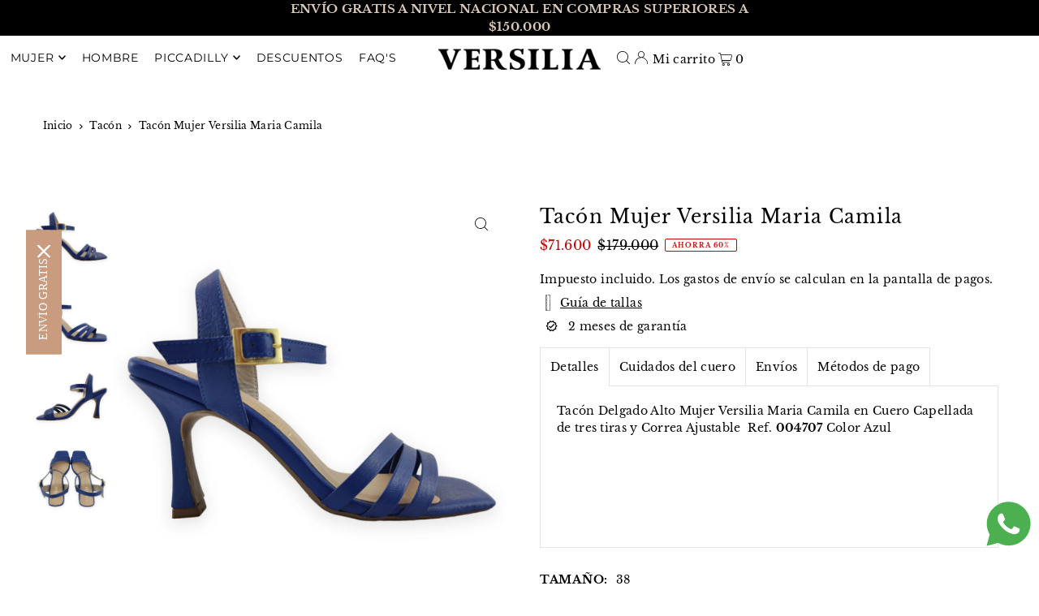

--- FILE ---
content_type: text/html; charset=utf-8
request_url: https://versilia.com.co/products/tacon-mujer-versilia-maria-camila
body_size: 37728
content:
<!DOCTYPE html>
<html class="no-js" lang="es">
<head>
  <meta charset="utf-8" />
  <meta name="viewport" content="width=device-width, initial-scale=1">

  <!-- Establish early connection to external domains -->
  <link rel="preconnect" href="https://cdn.shopify.com" crossorigin>
  <link rel="preconnect" href="https://fonts.shopify.com" crossorigin>
  <link rel="preconnect" href="https://monorail-edge.shopifysvc.com">
  <link rel="preconnect" href="//ajax.googleapis.com" crossorigin /><!-- Preload onDomain stylesheets and script libraries -->
  <link rel="preload" href="//versilia.com.co/cdn/shop/t/14/assets/stylesheet.css?v=30104174983586812701712583338" as="style">
  <link rel="preload" as="font" href="//versilia.com.co/cdn/fonts/libre_baskerville/librebaskerville_n4.2ec9ee517e3ce28d5f1e6c6e75efd8a97e59c189.woff2" type="font/woff2" crossorigin>
  <link rel="preload" as="font" href="//versilia.com.co/cdn/fonts/montserrat/montserrat_n4.81949fa0ac9fd2021e16436151e8eaa539321637.woff2" type="font/woff2" crossorigin>
  <link rel="preload" as="font" href="//versilia.com.co/cdn/fonts/libre_baskerville/librebaskerville_n4.2ec9ee517e3ce28d5f1e6c6e75efd8a97e59c189.woff2" type="font/woff2" crossorigin>
  <link rel="preload" href="//versilia.com.co/cdn/shop/t/14/assets/eventemitter3.min.js?v=148202183930229300091712583339" as="script">
  <link rel="preload" href="//versilia.com.co/cdn/shop/t/14/assets/vendor-video.js?v=112486824910932804751712583338" as="script">
  <link rel="preload" href="//versilia.com.co/cdn/shop/t/14/assets/theme.js?v=40867366486030550501712583338" as="script">


  <link rel="shortcut icon" href="//versilia.com.co/cdn/shop/files/favicon_acb0135c-8649-42f2-b42a-607f7caca5ca.png?crop=center&height=32&v=1714080159&width=32" type="image/png" />
  <link rel="canonical" href="https://versilia.com.co/products/tacon-mujer-versilia-maria-camila" />

  <title>Tacón Mujer Versilia Maria Camila &ndash; Versilia Oficial</title>
  <meta name="description" content="Tacón Delgado Alto Mujer Versilia Maria Camila en Cuero Capellada de tres tiras y Correa Ajustable  Ref. 004707 Color Azul" />

  


    <meta name="twitter:card" content="summary">
    <meta name="twitter:image" content="https://versilia.com.co/cdn/shop/products/SANDALIATACONMARIACAMILAAZULREF.004707-2.jpg?v=1664226140&width=1024">



<meta property="og:site_name" content="Versilia Oficial">
<meta property="og:url" content="https://versilia.com.co/products/tacon-mujer-versilia-maria-camila">
<meta property="og:title" content="Tacón Mujer Versilia Maria Camila">
<meta property="og:type" content="product">
<meta property="og:description" content="Tacón Delgado Alto Mujer Versilia Maria Camila en Cuero Capellada de tres tiras y Correa Ajustable  Ref. 004707 Color Azul">

  <meta property="og:price:amount" content="71,600">
  <meta property="og:price:currency" content="COP">

<meta property="og:image" content="http://versilia.com.co/cdn/shop/products/SANDALIATACONMARIACAMILAAZULREF.004707-1.jpg?v=1664226140&width=1024"><meta property="og:image" content="http://versilia.com.co/cdn/shop/products/SANDALIATACONMARIACAMILAAZULREF.004707-2.jpg?v=1664226140&width=1024"><meta property="og:image" content="http://versilia.com.co/cdn/shop/products/SANDALIATACONMARIACAMILAAZULREF.004707-3.jpg?v=1664226141&width=1024">



<meta name="twitter:title" content="Tacón Mujer Versilia Maria Camila">
<meta name="twitter:description" content="Tacón Delgado Alto Mujer Versilia Maria Camila en Cuero Capellada de tres tiras y Correa Ajustable  Ref. 004707 Color Azul">
<meta name="twitter:domain" content="">

  
 <script type="application/ld+json">
   {
     "@context": "https://schema.org",
     "@type": "Product",
     "id": "tacon-mujer-versilia-maria-camila",
     "url": "https:\/\/versilia.com.co\/products\/tacon-mujer-versilia-maria-camila",
     "image": "\/\/versilia.com.co\/cdn\/shop\/products\/SANDALIATACONMARIACAMILAAZULREF.004707-1.jpg?v=1664226140\u0026width=1024",
     "name": "Tacón Mujer Versilia Maria Camila",
     "brand": {
        "@type": "Brand",
        "name": "Versilia"
      },
     "description": "Tacón Delgado Alto Mujer Versilia Maria Camila en Cuero Capellada de tres tiras y Correa Ajustable  Ref. 004707 Color Azul","sku": "7700001914865","offers": [
        
        {
           "@type": "Offer",
           "price": "71,600",
           "priceCurrency": "COP",
           "availability": "http://schema.org/InStock",
           "priceValidUntil": "2030-01-01",
           "url": "\/products\/tacon-mujer-versilia-maria-camila"
         },
       
        {
           "@type": "Offer",
           "price": "71,600",
           "priceCurrency": "COP",
           "availability": "http://schema.org/InStock",
           "priceValidUntil": "2030-01-01",
           "url": "\/products\/tacon-mujer-versilia-maria-camila"
         },
       
        {
           "@type": "Offer",
           "price": "71,600",
           "priceCurrency": "COP",
           "availability": "http://schema.org/InStock",
           "priceValidUntil": "2030-01-01",
           "url": "\/products\/tacon-mujer-versilia-maria-camila"
         },
       
        {
           "@type": "Offer",
           "price": "71,600",
           "priceCurrency": "COP",
           "availability": "http://schema.org/InStock",
           "priceValidUntil": "2030-01-01",
           "url": "\/products\/tacon-mujer-versilia-maria-camila"
         },
       
        {
           "@type": "Offer",
           "price": "71,600",
           "priceCurrency": "COP",
           "availability": "http://schema.org/InStock",
           "priceValidUntil": "2030-01-01",
           "url": "\/products\/tacon-mujer-versilia-maria-camila"
         },
       
        {
           "@type": "Offer",
           "price": "71,600",
           "priceCurrency": "COP",
           "availability": "http://schema.org/InStock",
           "priceValidUntil": "2030-01-01",
           "url": "\/products\/tacon-mujer-versilia-maria-camila"
         },
       
        {
           "@type": "Offer",
           "price": "71,600",
           "priceCurrency": "COP",
           "availability": "http://schema.org/InStock",
           "priceValidUntil": "2030-01-01",
           "url": "\/products\/tacon-mujer-versilia-maria-camila"
         }
       
     ]
   }
 </script>


  <style data-shopify>
:root {
    --main-family: "Libre Baskerville", serif;
    --main-weight: 400;
    --main-style: normal;
    --main-spacing: 0.025em;
    --nav-family: Montserrat, sans-serif;
    --nav-weight: 400;
    --nav-style: normal;
    --heading-family: "Libre Baskerville", serif;
    --heading-weight: 400;
    --heading-style: normal;
    --heading-spacing: 0.050em;

    --font-size: 14px;
    --base-font-size: 14px;
    --h1-size: 23px;
    --h2-size: 28px;
    --h3-size: 22px;
    --nav-size: 14px;
    --nav-spacing: 0.050em;
    --font-size-sm: calc(14px - 2px);

    --announcement-bar-background: #000000;
    --announcement-bar-text-color: #d9c8b7;
    --homepage-scroll-color: #000000;
    --homepage-scroll-background: #fff;
    --pre-scroll-color: #000000;
    --pre-scroll-background: #ffffff;
    --scroll-color: #000000;
    --scroll-background: #ffffff;
    --secondary-color: rgba(0,0,0,0);
    --background: #ffffff;
    --header-color: #000000;
    --text-color: #000000;
    --sale-color: #c50000;
    --dotted-color: #e5e5e5;
    --button-color: #d9c8b7;
    --button-hover: #7c86a1;
    --button-text: #000000;
    --secondary-button-color: #d9c8b7;
    --secondary-button-hover: #000000;
    --secondary-button-text: #ffffff;
    --new-background: #ededed;
    --new-color: #535353;
    --sale-icon-background: #9d0000;
    --sale-icon-color: #ffffff;
    --custom-background: #000000;
    --custom-color: #fff;
    --fb-share: #8d6544;
    --tw-share: #795232;
    --pin-share: #5a3b21;
    --footer-background: #000000;
    --footer-text: #ffffff;
    --footer-button: #d9c8b7;
    --footer-button-text: #ffffff;
    --cs1-color: #000000;
    --cs1-background: #ffffff;
    --cs2-color: #7c572c;
    --cs2-background: #f5f5f5;
    --cs3-color: #ffffff;
    --cs3-background: #000000;
    --custom-icon-color: var(--text-color);
    --custom-icon-background: var(--background);
    --error-msg-dark: #e81000;
    --error-msg-light: #ffeae8;
    --success-msg-dark: #007f5f;
    --success-msg-light: #e5fff8;
    --free-shipping-bg: #ff7a5f;
    --free-shipping-text: #fff;
    --error-color: #c50000;
    --error-color-light: #ffc5c5;
    --keyboard-focus: #ACACAC;
    --focus-border-style: dotted;
    --focus-border-weight: 1px;
    --section-padding: 45px;
    --section-title-align: center;
    --section-title-border: 1px;
    --border-width: 100px;
    --grid-column-gap: px;
    --details-align: center;
    --select-arrow-bg: url(//versilia.com.co/cdn/shop/t/14/assets/select-arrow.png?v=112595941721225094991712583339);
    --icon-border-color: #e6e6e6;
    --color-filter-size: 25px;
    --disabled-text: #808080;
    --listing-size-color: #666666;

    --upsell-border-color: #f2f2f2;

    --star-active: rgb(0, 0, 0);
    --star-inactive: rgb(204, 204, 204);

    --color-body-text: var(--text-color);
    --color-body: var(--background);
    --color-bg: var(--background);

    --section-background: transparent;
    --section-overlay-color: 0, 0, 0;
    --section-overlay-opacity: 0;
    --placeholder-background: rgba(0, 0, 0, 0.1);
    --placeholder-fill: rgba(0, 0, 0, 0.2);
    --line-item-transform: scale(0.8) translateY(calc(-25px - 0.25em)) translateX(10px);

  }
  @media (max-width: 740px) {
     :root {
       --font-size: calc(14px - (14px * 0.15));
       --nav-size: calc(14px - (14px * 0.15));
       --h1-size: calc(23px - (23px * 0.15));
       --h2-size: calc(28px - (28px * 0.15));
       --h3-size: calc(22px - (22px * 0.15));
     }
   }
</style>


  <link rel="stylesheet" href="//versilia.com.co/cdn/shop/t/14/assets/stylesheet.css?v=30104174983586812701712583338" type="text/css">

  <style>
  @font-face {
  font-family: "Libre Baskerville";
  font-weight: 400;
  font-style: normal;
  font-display: swap;
  src: url("//versilia.com.co/cdn/fonts/libre_baskerville/librebaskerville_n4.2ec9ee517e3ce28d5f1e6c6e75efd8a97e59c189.woff2") format("woff2"),
       url("//versilia.com.co/cdn/fonts/libre_baskerville/librebaskerville_n4.323789551b85098885c8eccedfb1bd8f25f56007.woff") format("woff");
}

  @font-face {
  font-family: Montserrat;
  font-weight: 400;
  font-style: normal;
  font-display: swap;
  src: url("//versilia.com.co/cdn/fonts/montserrat/montserrat_n4.81949fa0ac9fd2021e16436151e8eaa539321637.woff2") format("woff2"),
       url("//versilia.com.co/cdn/fonts/montserrat/montserrat_n4.a6c632ca7b62da89c3594789ba828388aac693fe.woff") format("woff");
}

  @font-face {
  font-family: "Libre Baskerville";
  font-weight: 400;
  font-style: normal;
  font-display: swap;
  src: url("//versilia.com.co/cdn/fonts/libre_baskerville/librebaskerville_n4.2ec9ee517e3ce28d5f1e6c6e75efd8a97e59c189.woff2") format("woff2"),
       url("//versilia.com.co/cdn/fonts/libre_baskerville/librebaskerville_n4.323789551b85098885c8eccedfb1bd8f25f56007.woff") format("woff");
}

  @font-face {
  font-family: "Libre Baskerville";
  font-weight: 700;
  font-style: normal;
  font-display: swap;
  src: url("//versilia.com.co/cdn/fonts/libre_baskerville/librebaskerville_n7.eb83ab550f8363268d3cb412ad3d4776b2bc22b9.woff2") format("woff2"),
       url("//versilia.com.co/cdn/fonts/libre_baskerville/librebaskerville_n7.5bb0de4f2b64b2f68c7e0de8d18bc3455494f553.woff") format("woff");
}

  @font-face {
  font-family: "Libre Baskerville";
  font-weight: 400;
  font-style: italic;
  font-display: swap;
  src: url("//versilia.com.co/cdn/fonts/libre_baskerville/librebaskerville_i4.9b1c62038123f2ff89e0d72891fc2421add48a40.woff2") format("woff2"),
       url("//versilia.com.co/cdn/fonts/libre_baskerville/librebaskerville_i4.d5032f0d77e668619cab9a3b6ff7c45700fd5f7c.woff") format("woff");
}

  
  </style>

  <script>window.performance && window.performance.mark && window.performance.mark('shopify.content_for_header.start');</script><meta name="google-site-verification" content="a6v8tMKJgKbSqeS7-gg8HTgJF3dMCD8rrC4f5-gQ3sk">
<meta name="facebook-domain-verification" content="67xl5xqpzrbeu4m5dsm8pkvpih8xba">
<meta id="shopify-digital-wallet" name="shopify-digital-wallet" content="/30402150532/digital_wallets/dialog">
<link rel="alternate" type="application/json+oembed" href="https://versilia.com.co/products/tacon-mujer-versilia-maria-camila.oembed">
<script async="async" src="/checkouts/internal/preloads.js?locale=es-CO"></script>
<script id="shopify-features" type="application/json">{"accessToken":"a498923490046d62db9fe0836074a35d","betas":["rich-media-storefront-analytics"],"domain":"versilia.com.co","predictiveSearch":true,"shopId":30402150532,"locale":"es"}</script>
<script>var Shopify = Shopify || {};
Shopify.shop = "versilia-oficial.myshopify.com";
Shopify.locale = "es";
Shopify.currency = {"active":"COP","rate":"1.0"};
Shopify.country = "CO";
Shopify.theme = {"name":"Icon","id":141606387958,"schema_name":"Icon","schema_version":"10.2.0","theme_store_id":686,"role":"main"};
Shopify.theme.handle = "null";
Shopify.theme.style = {"id":null,"handle":null};
Shopify.cdnHost = "versilia.com.co/cdn";
Shopify.routes = Shopify.routes || {};
Shopify.routes.root = "/";</script>
<script type="module">!function(o){(o.Shopify=o.Shopify||{}).modules=!0}(window);</script>
<script>!function(o){function n(){var o=[];function n(){o.push(Array.prototype.slice.apply(arguments))}return n.q=o,n}var t=o.Shopify=o.Shopify||{};t.loadFeatures=n(),t.autoloadFeatures=n()}(window);</script>
<script id="shop-js-analytics" type="application/json">{"pageType":"product"}</script>
<script defer="defer" async type="module" src="//versilia.com.co/cdn/shopifycloud/shop-js/modules/v2/client.init-shop-cart-sync_2Gr3Q33f.es.esm.js"></script>
<script defer="defer" async type="module" src="//versilia.com.co/cdn/shopifycloud/shop-js/modules/v2/chunk.common_noJfOIa7.esm.js"></script>
<script defer="defer" async type="module" src="//versilia.com.co/cdn/shopifycloud/shop-js/modules/v2/chunk.modal_Deo2FJQo.esm.js"></script>
<script type="module">
  await import("//versilia.com.co/cdn/shopifycloud/shop-js/modules/v2/client.init-shop-cart-sync_2Gr3Q33f.es.esm.js");
await import("//versilia.com.co/cdn/shopifycloud/shop-js/modules/v2/chunk.common_noJfOIa7.esm.js");
await import("//versilia.com.co/cdn/shopifycloud/shop-js/modules/v2/chunk.modal_Deo2FJQo.esm.js");

  window.Shopify.SignInWithShop?.initShopCartSync?.({"fedCMEnabled":true,"windoidEnabled":true});

</script>
<script>(function() {
  var isLoaded = false;
  function asyncLoad() {
    if (isLoaded) return;
    isLoaded = true;
    var urls = ["https:\/\/chimpstatic.com\/mcjs-connected\/js\/users\/0945d234db854e73186aa22ab\/40164342da2aea9f38b41dd40.js?shop=versilia-oficial.myshopify.com","https:\/\/tools.luckyorange.com\/core\/lo.js?site-id=fd7f4720\u0026shop=versilia-oficial.myshopify.com","https:\/\/cdn.nfcube.com\/instafeed-f5c34920858e5ec70d494632f880b591.js?shop=versilia-oficial.myshopify.com","https:\/\/app.kiwisizing.com\/web\/js\/dist\/kiwiSizing\/plugin\/SizingPlugin.prod.js?v=330\u0026shop=versilia-oficial.myshopify.com","https:\/\/omnisnippet1.com\/platforms\/shopify.js?source=scriptTag\u0026v=2025-05-15T12\u0026shop=versilia-oficial.myshopify.com"];
    for (var i = 0; i < urls.length; i++) {
      var s = document.createElement('script');
      s.type = 'text/javascript';
      s.async = true;
      s.src = urls[i];
      var x = document.getElementsByTagName('script')[0];
      x.parentNode.insertBefore(s, x);
    }
  };
  if(window.attachEvent) {
    window.attachEvent('onload', asyncLoad);
  } else {
    window.addEventListener('load', asyncLoad, false);
  }
})();</script>
<script id="__st">var __st={"a":30402150532,"offset":-18000,"reqid":"b9940f28-8b86-4e7b-b2a5-89a314e5650c-1769035668","pageurl":"versilia.com.co\/products\/tacon-mujer-versilia-maria-camila","u":"b1d94a8b51fd","p":"product","rtyp":"product","rid":7847021117686};</script>
<script>window.ShopifyPaypalV4VisibilityTracking = true;</script>
<script id="captcha-bootstrap">!function(){'use strict';const t='contact',e='account',n='new_comment',o=[[t,t],['blogs',n],['comments',n],[t,'customer']],c=[[e,'customer_login'],[e,'guest_login'],[e,'recover_customer_password'],[e,'create_customer']],r=t=>t.map((([t,e])=>`form[action*='/${t}']:not([data-nocaptcha='true']) input[name='form_type'][value='${e}']`)).join(','),a=t=>()=>t?[...document.querySelectorAll(t)].map((t=>t.form)):[];function s(){const t=[...o],e=r(t);return a(e)}const i='password',u='form_key',d=['recaptcha-v3-token','g-recaptcha-response','h-captcha-response',i],f=()=>{try{return window.sessionStorage}catch{return}},m='__shopify_v',_=t=>t.elements[u];function p(t,e,n=!1){try{const o=window.sessionStorage,c=JSON.parse(o.getItem(e)),{data:r}=function(t){const{data:e,action:n}=t;return t[m]||n?{data:e,action:n}:{data:t,action:n}}(c);for(const[e,n]of Object.entries(r))t.elements[e]&&(t.elements[e].value=n);n&&o.removeItem(e)}catch(o){console.error('form repopulation failed',{error:o})}}const l='form_type',E='cptcha';function T(t){t.dataset[E]=!0}const w=window,h=w.document,L='Shopify',v='ce_forms',y='captcha';let A=!1;((t,e)=>{const n=(g='f06e6c50-85a8-45c8-87d0-21a2b65856fe',I='https://cdn.shopify.com/shopifycloud/storefront-forms-hcaptcha/ce_storefront_forms_captcha_hcaptcha.v1.5.2.iife.js',D={infoText:'Protegido por hCaptcha',privacyText:'Privacidad',termsText:'Términos'},(t,e,n)=>{const o=w[L][v],c=o.bindForm;if(c)return c(t,g,e,D).then(n);var r;o.q.push([[t,g,e,D],n]),r=I,A||(h.body.append(Object.assign(h.createElement('script'),{id:'captcha-provider',async:!0,src:r})),A=!0)});var g,I,D;w[L]=w[L]||{},w[L][v]=w[L][v]||{},w[L][v].q=[],w[L][y]=w[L][y]||{},w[L][y].protect=function(t,e){n(t,void 0,e),T(t)},Object.freeze(w[L][y]),function(t,e,n,w,h,L){const[v,y,A,g]=function(t,e,n){const i=e?o:[],u=t?c:[],d=[...i,...u],f=r(d),m=r(i),_=r(d.filter((([t,e])=>n.includes(e))));return[a(f),a(m),a(_),s()]}(w,h,L),I=t=>{const e=t.target;return e instanceof HTMLFormElement?e:e&&e.form},D=t=>v().includes(t);t.addEventListener('submit',(t=>{const e=I(t);if(!e)return;const n=D(e)&&!e.dataset.hcaptchaBound&&!e.dataset.recaptchaBound,o=_(e),c=g().includes(e)&&(!o||!o.value);(n||c)&&t.preventDefault(),c&&!n&&(function(t){try{if(!f())return;!function(t){const e=f();if(!e)return;const n=_(t);if(!n)return;const o=n.value;o&&e.removeItem(o)}(t);const e=Array.from(Array(32),(()=>Math.random().toString(36)[2])).join('');!function(t,e){_(t)||t.append(Object.assign(document.createElement('input'),{type:'hidden',name:u})),t.elements[u].value=e}(t,e),function(t,e){const n=f();if(!n)return;const o=[...t.querySelectorAll(`input[type='${i}']`)].map((({name:t})=>t)),c=[...d,...o],r={};for(const[a,s]of new FormData(t).entries())c.includes(a)||(r[a]=s);n.setItem(e,JSON.stringify({[m]:1,action:t.action,data:r}))}(t,e)}catch(e){console.error('failed to persist form',e)}}(e),e.submit())}));const S=(t,e)=>{t&&!t.dataset[E]&&(n(t,e.some((e=>e===t))),T(t))};for(const o of['focusin','change'])t.addEventListener(o,(t=>{const e=I(t);D(e)&&S(e,y())}));const B=e.get('form_key'),M=e.get(l),P=B&&M;t.addEventListener('DOMContentLoaded',(()=>{const t=y();if(P)for(const e of t)e.elements[l].value===M&&p(e,B);[...new Set([...A(),...v().filter((t=>'true'===t.dataset.shopifyCaptcha))])].forEach((e=>S(e,t)))}))}(h,new URLSearchParams(w.location.search),n,t,e,['guest_login'])})(!0,!0)}();</script>
<script integrity="sha256-4kQ18oKyAcykRKYeNunJcIwy7WH5gtpwJnB7kiuLZ1E=" data-source-attribution="shopify.loadfeatures" defer="defer" src="//versilia.com.co/cdn/shopifycloud/storefront/assets/storefront/load_feature-a0a9edcb.js" crossorigin="anonymous"></script>
<script data-source-attribution="shopify.dynamic_checkout.dynamic.init">var Shopify=Shopify||{};Shopify.PaymentButton=Shopify.PaymentButton||{isStorefrontPortableWallets:!0,init:function(){window.Shopify.PaymentButton.init=function(){};var t=document.createElement("script");t.src="https://versilia.com.co/cdn/shopifycloud/portable-wallets/latest/portable-wallets.es.js",t.type="module",document.head.appendChild(t)}};
</script>
<script data-source-attribution="shopify.dynamic_checkout.buyer_consent">
  function portableWalletsHideBuyerConsent(e){var t=document.getElementById("shopify-buyer-consent"),n=document.getElementById("shopify-subscription-policy-button");t&&n&&(t.classList.add("hidden"),t.setAttribute("aria-hidden","true"),n.removeEventListener("click",e))}function portableWalletsShowBuyerConsent(e){var t=document.getElementById("shopify-buyer-consent"),n=document.getElementById("shopify-subscription-policy-button");t&&n&&(t.classList.remove("hidden"),t.removeAttribute("aria-hidden"),n.addEventListener("click",e))}window.Shopify?.PaymentButton&&(window.Shopify.PaymentButton.hideBuyerConsent=portableWalletsHideBuyerConsent,window.Shopify.PaymentButton.showBuyerConsent=portableWalletsShowBuyerConsent);
</script>
<script data-source-attribution="shopify.dynamic_checkout.cart.bootstrap">document.addEventListener("DOMContentLoaded",(function(){function t(){return document.querySelector("shopify-accelerated-checkout-cart, shopify-accelerated-checkout")}if(t())Shopify.PaymentButton.init();else{new MutationObserver((function(e,n){t()&&(Shopify.PaymentButton.init(),n.disconnect())})).observe(document.body,{childList:!0,subtree:!0})}}));
</script>

<script>window.performance && window.performance.mark && window.performance.mark('shopify.content_for_header.end');</script>

<!-- BEGIN app block: shopify://apps/gsc-countdown-timer/blocks/countdown-bar/58dc5b1b-43d2-4209-b1f3-52aff31643ed --><style>
  .gta-block__error {
    display: flex;
    flex-flow: column nowrap;
    gap: 12px;
    padding: 32px;
    border-radius: 12px;
    margin: 12px 0;
    background-color: #fff1e3;
    color: #412d00;
  }

  .gta-block__error-title {
    font-size: 18px;
    font-weight: 600;
    line-height: 28px;
  }

  .gta-block__error-body {
    font-size: 14px;
    line-height: 24px;
  }
</style>

<script>
  (function () {
    try {
      window.GSC_COUNTDOWN_META = {
        product_collections: [{"id":266349215903,"handle":"globo_basis_collection","title":"Glolo basis collection - Do not delete","updated_at":"2026-01-21T17:22:07-05:00","body_html":null,"published_at":"2021-05-06T06:58:43-05:00","sort_order":"best-selling","template_suffix":null,"disjunctive":true,"rules":[{"column":"variant_price","relation":"greater_than","condition":"-9999"},{"column":"type","relation":"not_equals","condition":"mw_product_option"}],"published_scope":"web"},{"id":160944816260,"handle":"frontpage","updated_at":"2026-01-21T17:22:07-05:00","published_at":"2020-01-04T11:45:02-05:00","sort_order":"best-selling","template_suffix":null,"published_scope":"web","title":"Inicio","body_html":null},{"id":234888954015,"handle":"nueva-coleccion-versilia","title":"Nueva Colección Versilia","updated_at":"2026-01-21T17:22:51-05:00","body_html":"","published_at":"2021-12-03T17:58:35-05:00","sort_order":"created","template_suffix":"","disjunctive":false,"rules":[{"column":"vendor","relation":"equals","condition":"Versilia"},{"column":"tag","relation":"equals","condition":"Nueva colección"},{"column":"variant_inventory","relation":"greater_than","condition":"1"}],"published_scope":"web","image":{"created_at":"2024-11-22T08:50:09-05:00","alt":null,"width":2048,"height":400,"src":"\/\/versilia.com.co\/cdn\/shop\/collections\/BANNER_BLACK_FRIDAY_acc7d9b6-0c63-4aac-8e7f-8349e120a3a6.png?v=1733408191"}},{"id":161637236868,"handle":"productos-versilia","title":"Productos Versilia","updated_at":"2026-01-21T17:22:06-05:00","body_html":"","published_at":"2020-01-08T14:26:37-05:00","sort_order":"created-desc","template_suffix":"","disjunctive":false,"rules":[{"column":"vendor","relation":"equals","condition":"Versilia"},{"column":"variant_inventory","relation":"greater_than","condition":"1"}],"published_scope":"web"},{"id":401538154742,"handle":"tab-en-oferta","title":"TAB - En oferta","updated_at":"2026-01-21T17:22:07-05:00","body_html":"","published_at":"2022-10-19T11:20:44-05:00","sort_order":"created-desc","template_suffix":"","disjunctive":false,"rules":[{"column":"is_price_reduced","relation":"is_set","condition":""}],"published_scope":"web"},{"id":161595949188,"handle":"tacones","title":"Tacones","updated_at":"2026-01-21T15:14:28-05:00","body_html":"","published_at":"2020-01-08T10:20:58-05:00","sort_order":"created-desc","template_suffix":"","disjunctive":false,"rules":[{"column":"tag","relation":"equals","condition":"tacones"},{"column":"vendor","relation":"equals","condition":"versilia"}],"published_scope":"web","image":{"created_at":"2024-05-06T16:40:21-05:00","alt":null,"width":2048,"height":400,"src":"\/\/versilia.com.co\/cdn\/shop\/collections\/Tacones.png?v=1715031622"}},{"id":401600872694,"handle":"all-products","title":"Todos los productos","updated_at":"2026-01-21T17:22:06-05:00","body_html":"","published_at":"2022-10-23T16:19:34-05:00","sort_order":"created-desc","template_suffix":"","disjunctive":false,"rules":[{"column":"variant_inventory","relation":"greater_than","condition":"1"}],"published_scope":"web"}],
        product_tags: ["34","35","36","37","38","39","40","Azul","labelnew","marketplace-addi","Nueva colección","tacones","tacones-altos"],
      };

      const widgets = [{"bar":{"sticky":true,"justify":"center","position":"bottom","closeButton":{"color":"#ff0000","enabled":true}},"key":"GSC-BAR-OdivJFVXzNDa","type":"bar","timer":{"date":"2024-12-25T05:00:00.000Z","mode":"date","hours":72,"onEnd":"restart","minutes":0,"seconds":0,"recurring":{"endHours":0,"endMinutes":0,"repeatDays":[],"startHours":0,"startMinutes":0},"scheduling":{"end":null,"start":null}},"content":{"align":"center","items":[{"id":"text-QCCyXIzLlKyX","type":"text","align":"left","color":"#ffffff","value":"CONTANDO LOS DIAS","enabled":true,"padding":{"mobile":{},"desktop":{}},"fontFamily":"font2","fontWeight":"700","textTransform":"uppercase","mobileFontSize":"16px","desktopFontSize":"38px","mobileLineHeight":"1.3","desktopLineHeight":"1.2","mobileLetterSpacing":"0","desktopLetterSpacing":"0"},{"id":"text-EsbeaahULteI","type":"text","align":"left","color":"#ffffff","value":"PARA NAVIDAD","enabled":true,"padding":{"mobile":{},"desktop":{}},"fontFamily":"font3","fontWeight":"400","textTransform":"uppercase","mobileFontSize":"12px","desktopFontSize":"23px","mobileLineHeight":"1.3","desktopLineHeight":"1.3","mobileLetterSpacing":"0","desktopLetterSpacing":"0"},{"id":"timer-RXTEoVPOvXTu","type":"timer","border":{"size":"2px","color":"#fff3b6","enabled":false},"digits":{"color":"#ffffff","fontSize":"71px","fontFamily":"font1","fontWeight":"700"},"labels":{"days":"Days","color":"#ffffff","hours":"Hours","enabled":true,"minutes":"Minutes","seconds":"Seconds","fontSize":"20px","fontFamily":"font2","fontWeight":"400","textTransform":"uppercase"},"layout":"stacked","margin":{"mobile":{},"desktop":{}},"radius":{"value":"60px","enabled":false},"shadow":{"type":"","color":"black","enabled":true},"enabled":true,"padding":{"mobile":{},"desktop":{"top":"0px"}},"separator":{"type":"colon","color":"#ffffff","enabled":true},"background":{"blur":"2px","color":"#fff3b6","enabled":false},"unitFormat":"d:h:m:s","mobileWidth":"160px","desktopWidth":"239px"},{"id":"button-uWXXTSElGFlq","href":"https:\/\/versilia.com.co\/collections\/nueva-coleccion-versilia","type":"button","label":"COMPRA AHORA","width":"content","border":{"size":"2px","color":"#ffffff","enabled":true},"margin":{"mobile":{"top":"0px","left":"0px","right":"0px","bottom":"0px"},"desktop":{"top":"0px","left":"0px","right":"0px","bottom":"0px"}},"radius":{"value":"60px","enabled":false},"target":"_self","enabled":true,"padding":{"mobile":{"top":"4px","left":"12px","right":"12px","bottom":"4px"},"desktop":{"top":"14px","left":"20px","right":"20px","bottom":"14px"}},"textColor":"#ffffff","background":{"blur":"0px","color":"#fff3b6","enabled":false},"fontFamily":"font3","fontWeight":"700","textTransform":"uppercase","mobileFontSize":"12px","desktopFontSize":"14px","mobileLetterSpacing":"0","desktopLetterSpacing":"0"},{"id":"coupon-meKINfPBcsxY","code":"PASTE YOUR CODE","icon":{"type":"discount","enabled":true},"type":"coupon","label":"Save 35%","action":"copy","border":{"size":"2px","color":"#fff3b6","enabled":true},"margin":{"mobile":{"top":"0px","left":"0px","right":"0px","bottom":"0px"},"desktop":{"top":"0px","left":"0px","right":"0px","bottom":"0px"}},"radius":{"value":"60px","enabled":false},"enabled":false,"padding":{"mobile":{"top":"4px","left":"12px","right":"12px","bottom":"4px"},"desktop":{"top":"14px","left":"18px","right":"18px","bottom":"14px"}},"textColor":"#fff3b6","background":{"blur":"0px","color":"#dc2e2a","enabled":true},"fontFamily":"font1","fontWeight":"700","textTransform":"uppercase","mobileFontSize":"12px","desktopFontSize":"14px"}],"border":{"size":"1px","color":"#000000","enabled":false},"layout":"column","radius":{"value":"8px","enabled":true},"padding":{"mobile":{"top":"4px","left":"0px","right":"0px","bottom":"4px"},"desktop":{"top":"8px","left":"8px","right":"8px","bottom":"8px"}},"mobileGap":"6px","background":{"src":null,"blur":"8px","source":"color","bgColor":"#ff0000","enabled":true,"overlayColor":"rgba(0,0,0,0)"},"desktopGap":"24px","mobileWidth":"100%","desktopWidth":"400px"},"enabled":false,"general":{"font1":"Chakra Petch, sans-serif","font2":"Antonio, sans-serif","font3":"Raleway, sans-serif","preset":"bar8","breakpoint":"768px"},"section":null,"userCss":"","targeting":{"geo":null,"pages":{"cart":true,"home":true,"other":true,"password":true,"products":{"mode":"all","tags":[],"enabled":true,"specificProducts":[],"productsInCollections":[]},"collections":{"mode":"all","items":[],"enabled":true}}}}];

      if (Array.isArray(window.GSC_COUNTDOWN_WIDGETS)) {
        window.GSC_COUNTDOWN_WIDGETS.push(...widgets);
      } else {
        window.GSC_COUNTDOWN_WIDGETS = widgets || [];
      }
    } catch (e) {
      console.log(e);
    }
  })();
</script>


<!-- END app block --><script src="https://cdn.shopify.com/extensions/019a0283-dad8-7bc7-bb66-b523cba67540/countdown-app-root-55/assets/gsc-countdown-widget.js" type="text/javascript" defer="defer"></script>
<link href="https://cdn.shopify.com/extensions/019bc831-1b9a-746e-be62-cdb3981dc5f5/storiefy-product-stories-121/assets/storiefy.css" rel="stylesheet" type="text/css" media="all">
<script src="https://cdn.shopify.com/extensions/019b6dda-9f81-7c8b-b5f5-7756ae4a26fb/dondy-whatsapp-chat-widget-85/assets/ChatBubble.js" type="text/javascript" defer="defer"></script>
<link href="https://cdn.shopify.com/extensions/019b6dda-9f81-7c8b-b5f5-7756ae4a26fb/dondy-whatsapp-chat-widget-85/assets/ChatBubble.css" rel="stylesheet" type="text/css" media="all">
<link href="https://monorail-edge.shopifysvc.com" rel="dns-prefetch">
<script>(function(){if ("sendBeacon" in navigator && "performance" in window) {try {var session_token_from_headers = performance.getEntriesByType('navigation')[0].serverTiming.find(x => x.name == '_s').description;} catch {var session_token_from_headers = undefined;}var session_cookie_matches = document.cookie.match(/_shopify_s=([^;]*)/);var session_token_from_cookie = session_cookie_matches && session_cookie_matches.length === 2 ? session_cookie_matches[1] : "";var session_token = session_token_from_headers || session_token_from_cookie || "";function handle_abandonment_event(e) {var entries = performance.getEntries().filter(function(entry) {return /monorail-edge.shopifysvc.com/.test(entry.name);});if (!window.abandonment_tracked && entries.length === 0) {window.abandonment_tracked = true;var currentMs = Date.now();var navigation_start = performance.timing.navigationStart;var payload = {shop_id: 30402150532,url: window.location.href,navigation_start,duration: currentMs - navigation_start,session_token,page_type: "product"};window.navigator.sendBeacon("https://monorail-edge.shopifysvc.com/v1/produce", JSON.stringify({schema_id: "online_store_buyer_site_abandonment/1.1",payload: payload,metadata: {event_created_at_ms: currentMs,event_sent_at_ms: currentMs}}));}}window.addEventListener('pagehide', handle_abandonment_event);}}());</script>
<script id="web-pixels-manager-setup">(function e(e,d,r,n,o){if(void 0===o&&(o={}),!Boolean(null===(a=null===(i=window.Shopify)||void 0===i?void 0:i.analytics)||void 0===a?void 0:a.replayQueue)){var i,a;window.Shopify=window.Shopify||{};var t=window.Shopify;t.analytics=t.analytics||{};var s=t.analytics;s.replayQueue=[],s.publish=function(e,d,r){return s.replayQueue.push([e,d,r]),!0};try{self.performance.mark("wpm:start")}catch(e){}var l=function(){var e={modern:/Edge?\/(1{2}[4-9]|1[2-9]\d|[2-9]\d{2}|\d{4,})\.\d+(\.\d+|)|Firefox\/(1{2}[4-9]|1[2-9]\d|[2-9]\d{2}|\d{4,})\.\d+(\.\d+|)|Chrom(ium|e)\/(9{2}|\d{3,})\.\d+(\.\d+|)|(Maci|X1{2}).+ Version\/(15\.\d+|(1[6-9]|[2-9]\d|\d{3,})\.\d+)([,.]\d+|)( \(\w+\)|)( Mobile\/\w+|) Safari\/|Chrome.+OPR\/(9{2}|\d{3,})\.\d+\.\d+|(CPU[ +]OS|iPhone[ +]OS|CPU[ +]iPhone|CPU IPhone OS|CPU iPad OS)[ +]+(15[._]\d+|(1[6-9]|[2-9]\d|\d{3,})[._]\d+)([._]\d+|)|Android:?[ /-](13[3-9]|1[4-9]\d|[2-9]\d{2}|\d{4,})(\.\d+|)(\.\d+|)|Android.+Firefox\/(13[5-9]|1[4-9]\d|[2-9]\d{2}|\d{4,})\.\d+(\.\d+|)|Android.+Chrom(ium|e)\/(13[3-9]|1[4-9]\d|[2-9]\d{2}|\d{4,})\.\d+(\.\d+|)|SamsungBrowser\/([2-9]\d|\d{3,})\.\d+/,legacy:/Edge?\/(1[6-9]|[2-9]\d|\d{3,})\.\d+(\.\d+|)|Firefox\/(5[4-9]|[6-9]\d|\d{3,})\.\d+(\.\d+|)|Chrom(ium|e)\/(5[1-9]|[6-9]\d|\d{3,})\.\d+(\.\d+|)([\d.]+$|.*Safari\/(?![\d.]+ Edge\/[\d.]+$))|(Maci|X1{2}).+ Version\/(10\.\d+|(1[1-9]|[2-9]\d|\d{3,})\.\d+)([,.]\d+|)( \(\w+\)|)( Mobile\/\w+|) Safari\/|Chrome.+OPR\/(3[89]|[4-9]\d|\d{3,})\.\d+\.\d+|(CPU[ +]OS|iPhone[ +]OS|CPU[ +]iPhone|CPU IPhone OS|CPU iPad OS)[ +]+(10[._]\d+|(1[1-9]|[2-9]\d|\d{3,})[._]\d+)([._]\d+|)|Android:?[ /-](13[3-9]|1[4-9]\d|[2-9]\d{2}|\d{4,})(\.\d+|)(\.\d+|)|Mobile Safari.+OPR\/([89]\d|\d{3,})\.\d+\.\d+|Android.+Firefox\/(13[5-9]|1[4-9]\d|[2-9]\d{2}|\d{4,})\.\d+(\.\d+|)|Android.+Chrom(ium|e)\/(13[3-9]|1[4-9]\d|[2-9]\d{2}|\d{4,})\.\d+(\.\d+|)|Android.+(UC? ?Browser|UCWEB|U3)[ /]?(15\.([5-9]|\d{2,})|(1[6-9]|[2-9]\d|\d{3,})\.\d+)\.\d+|SamsungBrowser\/(5\.\d+|([6-9]|\d{2,})\.\d+)|Android.+MQ{2}Browser\/(14(\.(9|\d{2,})|)|(1[5-9]|[2-9]\d|\d{3,})(\.\d+|))(\.\d+|)|K[Aa][Ii]OS\/(3\.\d+|([4-9]|\d{2,})\.\d+)(\.\d+|)/},d=e.modern,r=e.legacy,n=navigator.userAgent;return n.match(d)?"modern":n.match(r)?"legacy":"unknown"}(),u="modern"===l?"modern":"legacy",c=(null!=n?n:{modern:"",legacy:""})[u],f=function(e){return[e.baseUrl,"/wpm","/b",e.hashVersion,"modern"===e.buildTarget?"m":"l",".js"].join("")}({baseUrl:d,hashVersion:r,buildTarget:u}),m=function(e){var d=e.version,r=e.bundleTarget,n=e.surface,o=e.pageUrl,i=e.monorailEndpoint;return{emit:function(e){var a=e.status,t=e.errorMsg,s=(new Date).getTime(),l=JSON.stringify({metadata:{event_sent_at_ms:s},events:[{schema_id:"web_pixels_manager_load/3.1",payload:{version:d,bundle_target:r,page_url:o,status:a,surface:n,error_msg:t},metadata:{event_created_at_ms:s}}]});if(!i)return console&&console.warn&&console.warn("[Web Pixels Manager] No Monorail endpoint provided, skipping logging."),!1;try{return self.navigator.sendBeacon.bind(self.navigator)(i,l)}catch(e){}var u=new XMLHttpRequest;try{return u.open("POST",i,!0),u.setRequestHeader("Content-Type","text/plain"),u.send(l),!0}catch(e){return console&&console.warn&&console.warn("[Web Pixels Manager] Got an unhandled error while logging to Monorail."),!1}}}}({version:r,bundleTarget:l,surface:e.surface,pageUrl:self.location.href,monorailEndpoint:e.monorailEndpoint});try{o.browserTarget=l,function(e){var d=e.src,r=e.async,n=void 0===r||r,o=e.onload,i=e.onerror,a=e.sri,t=e.scriptDataAttributes,s=void 0===t?{}:t,l=document.createElement("script"),u=document.querySelector("head"),c=document.querySelector("body");if(l.async=n,l.src=d,a&&(l.integrity=a,l.crossOrigin="anonymous"),s)for(var f in s)if(Object.prototype.hasOwnProperty.call(s,f))try{l.dataset[f]=s[f]}catch(e){}if(o&&l.addEventListener("load",o),i&&l.addEventListener("error",i),u)u.appendChild(l);else{if(!c)throw new Error("Did not find a head or body element to append the script");c.appendChild(l)}}({src:f,async:!0,onload:function(){if(!function(){var e,d;return Boolean(null===(d=null===(e=window.Shopify)||void 0===e?void 0:e.analytics)||void 0===d?void 0:d.initialized)}()){var d=window.webPixelsManager.init(e)||void 0;if(d){var r=window.Shopify.analytics;r.replayQueue.forEach((function(e){var r=e[0],n=e[1],o=e[2];d.publishCustomEvent(r,n,o)})),r.replayQueue=[],r.publish=d.publishCustomEvent,r.visitor=d.visitor,r.initialized=!0}}},onerror:function(){return m.emit({status:"failed",errorMsg:"".concat(f," has failed to load")})},sri:function(e){var d=/^sha384-[A-Za-z0-9+/=]+$/;return"string"==typeof e&&d.test(e)}(c)?c:"",scriptDataAttributes:o}),m.emit({status:"loading"})}catch(e){m.emit({status:"failed",errorMsg:(null==e?void 0:e.message)||"Unknown error"})}}})({shopId: 30402150532,storefrontBaseUrl: "https://versilia.com.co",extensionsBaseUrl: "https://extensions.shopifycdn.com/cdn/shopifycloud/web-pixels-manager",monorailEndpoint: "https://monorail-edge.shopifysvc.com/unstable/produce_batch",surface: "storefront-renderer",enabledBetaFlags: ["2dca8a86"],webPixelsConfigList: [{"id":"546603254","configuration":"{\"config\":\"{\\\"pixel_id\\\":\\\"G-LTPHMD6CNB\\\",\\\"target_country\\\":\\\"CO\\\",\\\"gtag_events\\\":[{\\\"type\\\":\\\"search\\\",\\\"action_label\\\":[\\\"G-LTPHMD6CNB\\\",\\\"AW-856079648\\\/qJ21CLzso4AYEKD6mpgD\\\"]},{\\\"type\\\":\\\"begin_checkout\\\",\\\"action_label\\\":[\\\"G-LTPHMD6CNB\\\",\\\"AW-856079648\\\/il2QCLnso4AYEKD6mpgD\\\"]},{\\\"type\\\":\\\"view_item\\\",\\\"action_label\\\":[\\\"G-LTPHMD6CNB\\\",\\\"AW-856079648\\\/afGDCLPso4AYEKD6mpgD\\\",\\\"MC-HSMD922S4K\\\"]},{\\\"type\\\":\\\"purchase\\\",\\\"action_label\\\":[\\\"G-LTPHMD6CNB\\\",\\\"AW-856079648\\\/2h27CLDso4AYEKD6mpgD\\\",\\\"MC-HSMD922S4K\\\"]},{\\\"type\\\":\\\"page_view\\\",\\\"action_label\\\":[\\\"G-LTPHMD6CNB\\\",\\\"AW-856079648\\\/qvdfCK3so4AYEKD6mpgD\\\",\\\"MC-HSMD922S4K\\\"]},{\\\"type\\\":\\\"add_payment_info\\\",\\\"action_label\\\":[\\\"G-LTPHMD6CNB\\\",\\\"AW-856079648\\\/6Nw1CL_so4AYEKD6mpgD\\\"]},{\\\"type\\\":\\\"add_to_cart\\\",\\\"action_label\\\":[\\\"G-LTPHMD6CNB\\\",\\\"AW-856079648\\\/xieECLbso4AYEKD6mpgD\\\"]}],\\\"enable_monitoring_mode\\\":false}\"}","eventPayloadVersion":"v1","runtimeContext":"OPEN","scriptVersion":"b2a88bafab3e21179ed38636efcd8a93","type":"APP","apiClientId":1780363,"privacyPurposes":[],"dataSharingAdjustments":{"protectedCustomerApprovalScopes":["read_customer_address","read_customer_email","read_customer_name","read_customer_personal_data","read_customer_phone"]}},{"id":"428572918","configuration":"{\"pixelCode\":\"CKDIQOBC77UB8D1ACLRG\"}","eventPayloadVersion":"v1","runtimeContext":"STRICT","scriptVersion":"22e92c2ad45662f435e4801458fb78cc","type":"APP","apiClientId":4383523,"privacyPurposes":["ANALYTICS","MARKETING","SALE_OF_DATA"],"dataSharingAdjustments":{"protectedCustomerApprovalScopes":["read_customer_address","read_customer_email","read_customer_name","read_customer_personal_data","read_customer_phone"]}},{"id":"256508150","configuration":"{\"pixel_id\":\"6667491973373165\",\"pixel_type\":\"facebook_pixel\",\"metaapp_system_user_token\":\"-\"}","eventPayloadVersion":"v1","runtimeContext":"OPEN","scriptVersion":"ca16bc87fe92b6042fbaa3acc2fbdaa6","type":"APP","apiClientId":2329312,"privacyPurposes":["ANALYTICS","MARKETING","SALE_OF_DATA"],"dataSharingAdjustments":{"protectedCustomerApprovalScopes":["read_customer_address","read_customer_email","read_customer_name","read_customer_personal_data","read_customer_phone"]}},{"id":"205717750","configuration":"{\"apiURL\":\"https:\/\/api.omnisend.com\",\"appURL\":\"https:\/\/app.omnisend.com\",\"brandID\":\"667996a8cf2e81a7c11bc917\",\"trackingURL\":\"https:\/\/wt.omnisendlink.com\"}","eventPayloadVersion":"v1","runtimeContext":"STRICT","scriptVersion":"aa9feb15e63a302383aa48b053211bbb","type":"APP","apiClientId":186001,"privacyPurposes":["ANALYTICS","MARKETING","SALE_OF_DATA"],"dataSharingAdjustments":{"protectedCustomerApprovalScopes":["read_customer_address","read_customer_email","read_customer_name","read_customer_personal_data","read_customer_phone"]}},{"id":"94863606","configuration":"{\"tagID\":\"2612552475482\"}","eventPayloadVersion":"v1","runtimeContext":"STRICT","scriptVersion":"18031546ee651571ed29edbe71a3550b","type":"APP","apiClientId":3009811,"privacyPurposes":["ANALYTICS","MARKETING","SALE_OF_DATA"],"dataSharingAdjustments":{"protectedCustomerApprovalScopes":["read_customer_address","read_customer_email","read_customer_name","read_customer_personal_data","read_customer_phone"]}},{"id":"32932086","configuration":"{\"siteId\":\"fd7f4720\",\"environment\":\"production\"}","eventPayloadVersion":"v1","runtimeContext":"STRICT","scriptVersion":"c66f5762e80601f1bfc6799b894f5761","type":"APP","apiClientId":187969,"privacyPurposes":["ANALYTICS","MARKETING","SALE_OF_DATA"],"dataSharingAdjustments":{"protectedCustomerApprovalScopes":[]}},{"id":"shopify-app-pixel","configuration":"{}","eventPayloadVersion":"v1","runtimeContext":"STRICT","scriptVersion":"0450","apiClientId":"shopify-pixel","type":"APP","privacyPurposes":["ANALYTICS","MARKETING"]},{"id":"shopify-custom-pixel","eventPayloadVersion":"v1","runtimeContext":"LAX","scriptVersion":"0450","apiClientId":"shopify-pixel","type":"CUSTOM","privacyPurposes":["ANALYTICS","MARKETING"]}],isMerchantRequest: false,initData: {"shop":{"name":"Versilia Oficial","paymentSettings":{"currencyCode":"COP"},"myshopifyDomain":"versilia-oficial.myshopify.com","countryCode":"CO","storefrontUrl":"https:\/\/versilia.com.co"},"customer":null,"cart":null,"checkout":null,"productVariants":[{"price":{"amount":71600.0,"currencyCode":"COP"},"product":{"title":"Tacón Mujer Versilia Maria Camila","vendor":"Versilia","id":"7847021117686","untranslatedTitle":"Tacón Mujer Versilia Maria Camila","url":"\/products\/tacon-mujer-versilia-maria-camila","type":"Tacón"},"id":"46487878861046","image":{"src":"\/\/versilia.com.co\/cdn\/shop\/products\/SANDALIATACONMARIACAMILAAZULREF.004707-1.jpg?v=1664226140"},"sku":"7700001914865","title":"34 \/ Azúl","untranslatedTitle":"34 \/ Azúl"},{"price":{"amount":71600.0,"currencyCode":"COP"},"product":{"title":"Tacón Mujer Versilia Maria Camila","vendor":"Versilia","id":"7847021117686","untranslatedTitle":"Tacón Mujer Versilia Maria Camila","url":"\/products\/tacon-mujer-versilia-maria-camila","type":"Tacón"},"id":"46487878828278","image":{"src":"\/\/versilia.com.co\/cdn\/shop\/products\/SANDALIATACONMARIACAMILAAZULREF.004707-1.jpg?v=1664226140"},"sku":"7700001914872","title":"35 \/ Azúl","untranslatedTitle":"35 \/ Azúl"},{"price":{"amount":71600.0,"currencyCode":"COP"},"product":{"title":"Tacón Mujer Versilia Maria Camila","vendor":"Versilia","id":"7847021117686","untranslatedTitle":"Tacón Mujer Versilia Maria Camila","url":"\/products\/tacon-mujer-versilia-maria-camila","type":"Tacón"},"id":"46487878795510","image":{"src":"\/\/versilia.com.co\/cdn\/shop\/products\/SANDALIATACONMARIACAMILAAZULREF.004707-1.jpg?v=1664226140"},"sku":"7700001914889","title":"36 \/ Azúl","untranslatedTitle":"36 \/ Azúl"},{"price":{"amount":71600.0,"currencyCode":"COP"},"product":{"title":"Tacón Mujer Versilia Maria Camila","vendor":"Versilia","id":"7847021117686","untranslatedTitle":"Tacón Mujer Versilia Maria Camila","url":"\/products\/tacon-mujer-versilia-maria-camila","type":"Tacón"},"id":"46487878762742","image":{"src":"\/\/versilia.com.co\/cdn\/shop\/products\/SANDALIATACONMARIACAMILAAZULREF.004707-1.jpg?v=1664226140"},"sku":"7700001914896","title":"37 \/ Azúl","untranslatedTitle":"37 \/ Azúl"},{"price":{"amount":71600.0,"currencyCode":"COP"},"product":{"title":"Tacón Mujer Versilia Maria Camila","vendor":"Versilia","id":"7847021117686","untranslatedTitle":"Tacón Mujer Versilia Maria Camila","url":"\/products\/tacon-mujer-versilia-maria-camila","type":"Tacón"},"id":"46487878729974","image":{"src":"\/\/versilia.com.co\/cdn\/shop\/products\/SANDALIATACONMARIACAMILAAZULREF.004707-1.jpg?v=1664226140"},"sku":"7700001914902","title":"38 \/ Azúl","untranslatedTitle":"38 \/ Azúl"},{"price":{"amount":71600.0,"currencyCode":"COP"},"product":{"title":"Tacón Mujer Versilia Maria Camila","vendor":"Versilia","id":"7847021117686","untranslatedTitle":"Tacón Mujer Versilia Maria Camila","url":"\/products\/tacon-mujer-versilia-maria-camila","type":"Tacón"},"id":"46487878697206","image":{"src":"\/\/versilia.com.co\/cdn\/shop\/products\/SANDALIATACONMARIACAMILAAZULREF.004707-1.jpg?v=1664226140"},"sku":"7700001914919","title":"39 \/ Azúl","untranslatedTitle":"39 \/ Azúl"},{"price":{"amount":71600.0,"currencyCode":"COP"},"product":{"title":"Tacón Mujer Versilia Maria Camila","vendor":"Versilia","id":"7847021117686","untranslatedTitle":"Tacón Mujer Versilia Maria Camila","url":"\/products\/tacon-mujer-versilia-maria-camila","type":"Tacón"},"id":"46487878664438","image":{"src":"\/\/versilia.com.co\/cdn\/shop\/products\/SANDALIATACONMARIACAMILAAZULREF.004707-1.jpg?v=1664226140"},"sku":"7700001914926","title":"40 \/ Azúl","untranslatedTitle":"40 \/ Azúl"}],"purchasingCompany":null},},"https://versilia.com.co/cdn","fcfee988w5aeb613cpc8e4bc33m6693e112",{"modern":"","legacy":""},{"shopId":"30402150532","storefrontBaseUrl":"https:\/\/versilia.com.co","extensionBaseUrl":"https:\/\/extensions.shopifycdn.com\/cdn\/shopifycloud\/web-pixels-manager","surface":"storefront-renderer","enabledBetaFlags":"[\"2dca8a86\"]","isMerchantRequest":"false","hashVersion":"fcfee988w5aeb613cpc8e4bc33m6693e112","publish":"custom","events":"[[\"page_viewed\",{}],[\"product_viewed\",{\"productVariant\":{\"price\":{\"amount\":71600.0,\"currencyCode\":\"COP\"},\"product\":{\"title\":\"Tacón Mujer Versilia Maria Camila\",\"vendor\":\"Versilia\",\"id\":\"7847021117686\",\"untranslatedTitle\":\"Tacón Mujer Versilia Maria Camila\",\"url\":\"\/products\/tacon-mujer-versilia-maria-camila\",\"type\":\"Tacón\"},\"id\":\"46487878729974\",\"image\":{\"src\":\"\/\/versilia.com.co\/cdn\/shop\/products\/SANDALIATACONMARIACAMILAAZULREF.004707-1.jpg?v=1664226140\"},\"sku\":\"7700001914902\",\"title\":\"38 \/ Azúl\",\"untranslatedTitle\":\"38 \/ Azúl\"}}]]"});</script><script>
  window.ShopifyAnalytics = window.ShopifyAnalytics || {};
  window.ShopifyAnalytics.meta = window.ShopifyAnalytics.meta || {};
  window.ShopifyAnalytics.meta.currency = 'COP';
  var meta = {"product":{"id":7847021117686,"gid":"gid:\/\/shopify\/Product\/7847021117686","vendor":"Versilia","type":"Tacón","handle":"tacon-mujer-versilia-maria-camila","variants":[{"id":46487878861046,"price":7160000,"name":"Tacón Mujer Versilia Maria Camila - 34 \/ Azúl","public_title":"34 \/ Azúl","sku":"7700001914865"},{"id":46487878828278,"price":7160000,"name":"Tacón Mujer Versilia Maria Camila - 35 \/ Azúl","public_title":"35 \/ Azúl","sku":"7700001914872"},{"id":46487878795510,"price":7160000,"name":"Tacón Mujer Versilia Maria Camila - 36 \/ Azúl","public_title":"36 \/ Azúl","sku":"7700001914889"},{"id":46487878762742,"price":7160000,"name":"Tacón Mujer Versilia Maria Camila - 37 \/ Azúl","public_title":"37 \/ Azúl","sku":"7700001914896"},{"id":46487878729974,"price":7160000,"name":"Tacón Mujer Versilia Maria Camila - 38 \/ Azúl","public_title":"38 \/ Azúl","sku":"7700001914902"},{"id":46487878697206,"price":7160000,"name":"Tacón Mujer Versilia Maria Camila - 39 \/ Azúl","public_title":"39 \/ Azúl","sku":"7700001914919"},{"id":46487878664438,"price":7160000,"name":"Tacón Mujer Versilia Maria Camila - 40 \/ Azúl","public_title":"40 \/ Azúl","sku":"7700001914926"}],"remote":false},"page":{"pageType":"product","resourceType":"product","resourceId":7847021117686,"requestId":"b9940f28-8b86-4e7b-b2a5-89a314e5650c-1769035668"}};
  for (var attr in meta) {
    window.ShopifyAnalytics.meta[attr] = meta[attr];
  }
</script>
<script class="analytics">
  (function () {
    var customDocumentWrite = function(content) {
      var jquery = null;

      if (window.jQuery) {
        jquery = window.jQuery;
      } else if (window.Checkout && window.Checkout.$) {
        jquery = window.Checkout.$;
      }

      if (jquery) {
        jquery('body').append(content);
      }
    };

    var hasLoggedConversion = function(token) {
      if (token) {
        return document.cookie.indexOf('loggedConversion=' + token) !== -1;
      }
      return false;
    }

    var setCookieIfConversion = function(token) {
      if (token) {
        var twoMonthsFromNow = new Date(Date.now());
        twoMonthsFromNow.setMonth(twoMonthsFromNow.getMonth() + 2);

        document.cookie = 'loggedConversion=' + token + '; expires=' + twoMonthsFromNow;
      }
    }

    var trekkie = window.ShopifyAnalytics.lib = window.trekkie = window.trekkie || [];
    if (trekkie.integrations) {
      return;
    }
    trekkie.methods = [
      'identify',
      'page',
      'ready',
      'track',
      'trackForm',
      'trackLink'
    ];
    trekkie.factory = function(method) {
      return function() {
        var args = Array.prototype.slice.call(arguments);
        args.unshift(method);
        trekkie.push(args);
        return trekkie;
      };
    };
    for (var i = 0; i < trekkie.methods.length; i++) {
      var key = trekkie.methods[i];
      trekkie[key] = trekkie.factory(key);
    }
    trekkie.load = function(config) {
      trekkie.config = config || {};
      trekkie.config.initialDocumentCookie = document.cookie;
      var first = document.getElementsByTagName('script')[0];
      var script = document.createElement('script');
      script.type = 'text/javascript';
      script.onerror = function(e) {
        var scriptFallback = document.createElement('script');
        scriptFallback.type = 'text/javascript';
        scriptFallback.onerror = function(error) {
                var Monorail = {
      produce: function produce(monorailDomain, schemaId, payload) {
        var currentMs = new Date().getTime();
        var event = {
          schema_id: schemaId,
          payload: payload,
          metadata: {
            event_created_at_ms: currentMs,
            event_sent_at_ms: currentMs
          }
        };
        return Monorail.sendRequest("https://" + monorailDomain + "/v1/produce", JSON.stringify(event));
      },
      sendRequest: function sendRequest(endpointUrl, payload) {
        // Try the sendBeacon API
        if (window && window.navigator && typeof window.navigator.sendBeacon === 'function' && typeof window.Blob === 'function' && !Monorail.isIos12()) {
          var blobData = new window.Blob([payload], {
            type: 'text/plain'
          });

          if (window.navigator.sendBeacon(endpointUrl, blobData)) {
            return true;
          } // sendBeacon was not successful

        } // XHR beacon

        var xhr = new XMLHttpRequest();

        try {
          xhr.open('POST', endpointUrl);
          xhr.setRequestHeader('Content-Type', 'text/plain');
          xhr.send(payload);
        } catch (e) {
          console.log(e);
        }

        return false;
      },
      isIos12: function isIos12() {
        return window.navigator.userAgent.lastIndexOf('iPhone; CPU iPhone OS 12_') !== -1 || window.navigator.userAgent.lastIndexOf('iPad; CPU OS 12_') !== -1;
      }
    };
    Monorail.produce('monorail-edge.shopifysvc.com',
      'trekkie_storefront_load_errors/1.1',
      {shop_id: 30402150532,
      theme_id: 141606387958,
      app_name: "storefront",
      context_url: window.location.href,
      source_url: "//versilia.com.co/cdn/s/trekkie.storefront.9615f8e10e499e09ff0451d383e936edfcfbbf47.min.js"});

        };
        scriptFallback.async = true;
        scriptFallback.src = '//versilia.com.co/cdn/s/trekkie.storefront.9615f8e10e499e09ff0451d383e936edfcfbbf47.min.js';
        first.parentNode.insertBefore(scriptFallback, first);
      };
      script.async = true;
      script.src = '//versilia.com.co/cdn/s/trekkie.storefront.9615f8e10e499e09ff0451d383e936edfcfbbf47.min.js';
      first.parentNode.insertBefore(script, first);
    };
    trekkie.load(
      {"Trekkie":{"appName":"storefront","development":false,"defaultAttributes":{"shopId":30402150532,"isMerchantRequest":null,"themeId":141606387958,"themeCityHash":"17194176779774483327","contentLanguage":"es","currency":"COP","eventMetadataId":"6fd8054a-9ad6-47b2-837e-0c57884368dc"},"isServerSideCookieWritingEnabled":true,"monorailRegion":"shop_domain","enabledBetaFlags":["65f19447"]},"Session Attribution":{},"S2S":{"facebookCapiEnabled":true,"source":"trekkie-storefront-renderer","apiClientId":580111}}
    );

    var loaded = false;
    trekkie.ready(function() {
      if (loaded) return;
      loaded = true;

      window.ShopifyAnalytics.lib = window.trekkie;

      var originalDocumentWrite = document.write;
      document.write = customDocumentWrite;
      try { window.ShopifyAnalytics.merchantGoogleAnalytics.call(this); } catch(error) {};
      document.write = originalDocumentWrite;

      window.ShopifyAnalytics.lib.page(null,{"pageType":"product","resourceType":"product","resourceId":7847021117686,"requestId":"b9940f28-8b86-4e7b-b2a5-89a314e5650c-1769035668","shopifyEmitted":true});

      var match = window.location.pathname.match(/checkouts\/(.+)\/(thank_you|post_purchase)/)
      var token = match? match[1]: undefined;
      if (!hasLoggedConversion(token)) {
        setCookieIfConversion(token);
        window.ShopifyAnalytics.lib.track("Viewed Product",{"currency":"COP","variantId":46487878861046,"productId":7847021117686,"productGid":"gid:\/\/shopify\/Product\/7847021117686","name":"Tacón Mujer Versilia Maria Camila - 34 \/ Azúl","price":"71600.00","sku":"7700001914865","brand":"Versilia","variant":"34 \/ Azúl","category":"Tacón","nonInteraction":true,"remote":false},undefined,undefined,{"shopifyEmitted":true});
      window.ShopifyAnalytics.lib.track("monorail:\/\/trekkie_storefront_viewed_product\/1.1",{"currency":"COP","variantId":46487878861046,"productId":7847021117686,"productGid":"gid:\/\/shopify\/Product\/7847021117686","name":"Tacón Mujer Versilia Maria Camila - 34 \/ Azúl","price":"71600.00","sku":"7700001914865","brand":"Versilia","variant":"34 \/ Azúl","category":"Tacón","nonInteraction":true,"remote":false,"referer":"https:\/\/versilia.com.co\/products\/tacon-mujer-versilia-maria-camila"});
      }
    });


        var eventsListenerScript = document.createElement('script');
        eventsListenerScript.async = true;
        eventsListenerScript.src = "//versilia.com.co/cdn/shopifycloud/storefront/assets/shop_events_listener-3da45d37.js";
        document.getElementsByTagName('head')[0].appendChild(eventsListenerScript);

})();</script>
  <script>
  if (!window.ga || (window.ga && typeof window.ga !== 'function')) {
    window.ga = function ga() {
      (window.ga.q = window.ga.q || []).push(arguments);
      if (window.Shopify && window.Shopify.analytics && typeof window.Shopify.analytics.publish === 'function') {
        window.Shopify.analytics.publish("ga_stub_called", {}, {sendTo: "google_osp_migration"});
      }
      console.error("Shopify's Google Analytics stub called with:", Array.from(arguments), "\nSee https://help.shopify.com/manual/promoting-marketing/pixels/pixel-migration#google for more information.");
    };
    if (window.Shopify && window.Shopify.analytics && typeof window.Shopify.analytics.publish === 'function') {
      window.Shopify.analytics.publish("ga_stub_initialized", {}, {sendTo: "google_osp_migration"});
    }
  }
</script>
<script
  defer
  src="https://versilia.com.co/cdn/shopifycloud/perf-kit/shopify-perf-kit-3.0.4.min.js"
  data-application="storefront-renderer"
  data-shop-id="30402150532"
  data-render-region="gcp-us-central1"
  data-page-type="product"
  data-theme-instance-id="141606387958"
  data-theme-name="Icon"
  data-theme-version="10.2.0"
  data-monorail-region="shop_domain"
  data-resource-timing-sampling-rate="10"
  data-shs="true"
  data-shs-beacon="true"
  data-shs-export-with-fetch="true"
  data-shs-logs-sample-rate="1"
  data-shs-beacon-endpoint="https://versilia.com.co/api/collect"
></script>
</head>
<body class="gridlock template-product js-slideout-toggle-wrapper js-modal-toggle-wrapper theme-features__secondary-color-not-black--false theme-features__product-variants--swatches theme-features__image-flip--enabled theme-features__sold-out-icon--enabled theme-features__sale-icon--enabled theme-features__new-icon--enabled theme-features__section-titles--short_below theme-features__section-title-align--center theme-features__details-align--center theme-features__rounded-buttons--disabled theme-features__buttons-uppercase--enabled theme-features__zoom-effect--disabled theme-features__icon-position--top_right theme-features__icon-shape--rectangle">
  <a class="skip-link button visually-hidden" href="#main-content">Translation missing: es.accessibility.skip_to_text</a>
  <div class="js-slideout-overlay site-overlay"></div>
  <div class="js-modal-overlay site-overlay"></div>

  <aside class="slideout slideout__drawer-left" data-wau-slideout="mobile-navigation" id="slideout-mobile-navigation">
    <div id="shopify-section-mobile-navigation" class="shopify-section"><nav class="mobile-menu" role="navigation" data-section-id="mobile-navigation" data-section-type="mobile-navigation">
  <div class="slideout__trigger--close">
    <button class="slideout__trigger-mobile-menu js-slideout-close" data-slideout-direction="left" aria-label="Close navigation" tabindex="0" type="button" name="button">
      <div class="icn-close"></div>
    </button>
  </div>
  
    
        <div class="mobile-menu__block mobile-menu__cart-status" >
          <a class="mobile-menu__cart-icon" href="/cart">
            <span class="vib-center">Mi carrito</span>
            (<span class="mobile-menu__cart-count js-cart-count vib-center">0</span>)
            <svg class="icon--icon-theme-cart vib-center" version="1.1" xmlns="http://www.w3.org/2000/svg" xmlns:xlink="http://www.w3.org/1999/xlink" x="0px" y="0px"
       viewBox="0 0 20.8 20" height="20px" xml:space="preserve">
      <g class="hover-fill" fill="#000000">
        <path class="st0" d="M0,0.5C0,0.2,0.2,0,0.5,0h1.6c0.7,0,1.2,0.4,1.4,1.1l0.4,1.8h15.4c0.9,0,1.6,0.9,1.4,1.8l-1.6,6.7
          c-0.2,0.6-0.7,1.1-1.4,1.1h-12l0.3,1.5c0,0.2,0.2,0.4,0.5,0.4h10.1c0.3,0,0.5,0.2,0.5,0.5s-0.2,0.5-0.5,0.5H6.5
          c-0.7,0-1.3-0.5-1.4-1.2L4.8,12L3.1,3.4L2.6,1.3C2.5,1.1,2.3,1,2.1,1H0.5C0.2,1,0,0.7,0,0.5z M4.1,3.8l1.5,7.6h12.2
          c0.2,0,0.4-0.2,0.5-0.4l1.6-6.7c0.1-0.3-0.2-0.6-0.5-0.6H4.1z"/>
        <path class="st0" d="M7.6,17.1c-0.5,0-1,0.4-1,1s0.4,1,1,1s1-0.4,1-1S8.1,17.1,7.6,17.1z M5.7,18.1c0-1.1,0.9-1.9,1.9-1.9
          c1.1,0,1.9,0.9,1.9,1.9c0,1.1-0.9,1.9-1.9,1.9C6.6,20,5.7,19.1,5.7,18.1z"/>
        <path class="st0" d="M15.2,17.1c-0.5,0-1,0.4-1,1s0.4,1,1,1c0.5,0,1-0.4,1-1S15.8,17.1,15.2,17.1z M13.3,18.1c0-1.1,0.9-1.9,1.9-1.9
          c1.1,0,1.9,0.9,1.9,1.9c0,1.1-0.9,1.9-1.9,1.9C14.2,20,13.3,19.1,13.3,18.1z"/>
      </g>
      <style>.mobile-menu__cart-icon .icon--icon-theme-cart:hover .hover-fill { fill: #000000;}</style>
    </svg>





          </a>
        </div>
    
  
    

        
        

        <ul class="js-accordion js-accordion-mobile-nav c-accordion c-accordion--mobile-nav c-accordion--1603134"
            id="c-accordion--1603134"
            

             >

          

          

            

            

              

              
              

              <li class="js-accordion-header c-accordion__header">
                <a class="js-accordion-link c-accordion__link" href="/collections/productos-versilia">MUJER</a>
                <button class="dropdown-arrow" aria-label="MUJER" data-toggle="accordion" aria-expanded="false" aria-controls="c-accordion__panel--1603134-1" >
                  
  
    <svg class="icon--apollo-down-carrot c-accordion__header--icon vib-center" height="6px" version="1.1" xmlns="http://www.w3.org/2000/svg" xmlns:xlink="http://www.w3.org/1999/xlink" x="0px" y="0px"
    	 viewBox="0 0 20 13.3" xml:space="preserve">
      <g class="hover-fill" fill="#000000">
        <polygon points="17.7,0 10,8.3 2.3,0 0,2.5 10,13.3 20,2.5 "/>
      </g>
      <style>.c-accordion__header .icon--apollo-down-carrot:hover .hover-fill { fill: #000000;}</style>
    </svg>
  






                </button>
              </li>

              <li class="c-accordion__panel c-accordion__panel--1603134-1" id="c-accordion__panel--1603134-1" data-parent="#c-accordion--1603134">

                

                <ul class="js-accordion js-accordion-mobile-nav c-accordion c-accordion--mobile-nav c-accordion--mobile-nav__inner c-accordion--1603134-1" id="c-accordion--1603134-1">

                  
                    
                    <li>
                      <a class="js-accordion-link c-accordion__link" href="/collections/productos-versilia">Ver todo</a>
                    </li>
                    
                  
                    
                    <li>
                      <a class="js-accordion-link c-accordion__link" href="/collections/mocasines">Mocasines</a>
                    </li>
                    
                  
                    
                    <li>
                      <a class="js-accordion-link c-accordion__link" href="/collections/botas-y-botines">Botas y Botines</a>
                    </li>
                    
                  
                    
                    <li>
                      <a class="js-accordion-link c-accordion__link" href="/collections/tenis">Tenis</a>
                    </li>
                    
                  
                    
                    <li>
                      <a class="js-accordion-link c-accordion__link" href="/collections/sandalias">Sandalias</a>
                    </li>
                    
                  
                    
                    <li>
                      <a class="js-accordion-link c-accordion__link" href="/collections/zuecos">Zuecos</a>
                    </li>
                    
                  
                    
                    <li>
                      <a class="js-accordion-link c-accordion__link" href="/collections/plataformas">Plataformas</a>
                    </li>
                    
                  
                    
                    <li>
                      <a class="js-accordion-link c-accordion__link" href="/collections/bolsos-y-accesorios">Bolsos y Accesorios</a>
                    </li>
                    
                  
                    
                    <li>
                      <a class="js-accordion-link c-accordion__link" href="/collections/baletas">Baletas</a>
                    </li>
                    
                  
                    
                    <li>
                      <a class="js-accordion-link c-accordion__link" href="/collections/tacones">Tacones</a>
                    </li>
                    
                  
                    
                    <li>
                      <a class="js-accordion-link c-accordion__link" href="https://versilia.com.co/collections/bolicheros">Bolicheros</a>
                    </li>
                    
                  
                    
                    <li>
                      <a class="js-accordion-link c-accordion__link" href="/collections/espadrilas">Espadrilas</a>
                    </li>
                    
                  
                </ul>
              </li>
            
          

            

            
            <li>
              <a class="js-accordion-link c-accordion__link" href="/collections/hombres">HOMBRE</a>
            </li>
            
          

            

            

              

              
              

              <li class="js-accordion-header c-accordion__header">
                <a class="js-accordion-link c-accordion__link" href="/collections/productos-picadilly">PICCADILLY</a>
                <button class="dropdown-arrow" aria-label="PICCADILLY" data-toggle="accordion" aria-expanded="false" aria-controls="c-accordion__panel--1603134-3" >
                  
  
    <svg class="icon--apollo-down-carrot c-accordion__header--icon vib-center" height="6px" version="1.1" xmlns="http://www.w3.org/2000/svg" xmlns:xlink="http://www.w3.org/1999/xlink" x="0px" y="0px"
    	 viewBox="0 0 20 13.3" xml:space="preserve">
      <g class="hover-fill" fill="#000000">
        <polygon points="17.7,0 10,8.3 2.3,0 0,2.5 10,13.3 20,2.5 "/>
      </g>
      <style>.c-accordion__header .icon--apollo-down-carrot:hover .hover-fill { fill: #000000;}</style>
    </svg>
  






                </button>
              </li>

              <li class="c-accordion__panel c-accordion__panel--1603134-3" id="c-accordion__panel--1603134-3" data-parent="#c-accordion--1603134">

                

                <ul class="js-accordion js-accordion-mobile-nav c-accordion c-accordion--mobile-nav c-accordion--mobile-nav__inner c-accordion--1603134-1" id="c-accordion--1603134-1">

                  
                    
                    <li>
                      <a class="js-accordion-link c-accordion__link" href="/collections/productos-picadilly">Ver Todo</a>
                    </li>
                    
                  
                    
                    <li>
                      <a class="js-accordion-link c-accordion__link" href="/collections/sandalias-picadilly">Sandalias</a>
                    </li>
                    
                  
                    
                    <li>
                      <a class="js-accordion-link c-accordion__link" href="/collections/tacones-picadilly">Tacones</a>
                    </li>
                    
                  
                    
                    <li>
                      <a class="js-accordion-link c-accordion__link" href="/collections/plataformas-picadilly">Plataformas</a>
                    </li>
                    
                  
                    
                    <li>
                      <a class="js-accordion-link c-accordion__link" href="/collections/zuecos-picadilly">Zuecos</a>
                    </li>
                    
                  
                    
                    <li>
                      <a class="js-accordion-link c-accordion__link" href="/collections/baletas-picadilly">Baletas</a>
                    </li>
                    
                  
                    
                    <li>
                      <a class="js-accordion-link c-accordion__link" href="/collections/tenis-picadilly">Tenis</a>
                    </li>
                    
                  
                    
                    <li>
                      <a class="js-accordion-link c-accordion__link" href="/collections/botas-y-botines-1">Botas y Botines</a>
                    </li>
                    
                  
                </ul>
              </li>
            
          

            

            
            <li>
              <a class="js-accordion-link c-accordion__link" href="/collections/descuentos-1">DESCUENTOS</a>
            </li>
            
          

            

            
            <li>
              <a class="js-accordion-link c-accordion__link" href="/pages/preguntas-frecuentes">FAQ&#39;S</a>
            </li>
            
          
          
            
              <li class="mobile-menu__item">
                <a href="/account/login">
                  <svg class="icon--icon-theme-user mobile-menu__item--icon vib-center" version="1.1" xmlns="http://www.w3.org/2000/svg" xmlns:xlink="http://www.w3.org/1999/xlink" x="0px" y="0px"
       viewBox="0 0 20.5 20" height="16px" xml:space="preserve">
       <g class="hover-fill" fill="#000000">
         <path d="M12.7,9.6c1.6-0.9,2.7-2.6,2.7-4.5c0-2.8-2.3-5.1-5.1-5.1C7.4,0,5.1,2.3,5.1,5.1c0,1.9,1.1,3.6,2.7,4.5
           C3.3,10.7,0,14.7,0,19.5C0,19.8,0.2,20,0.5,20s0.5-0.2,0.5-0.5c0-5.1,4.2-9.3,9.3-9.3s9.3,4.2,9.3,9.3c0,0.3,0.2,0.5,0.5,0.5
           s0.5-0.2,0.5-0.5C20.5,14.7,17.1,10.7,12.7,9.6z M6,5.1c0-2.3,1.9-4.2,4.2-4.2s4.2,1.9,4.2,4.2s-1.9,4.2-4.2,4.2S6,7.4,6,5.1z"/>
       </g>
       <style>.mobile-menu__item .icon--icon-theme-user:hover .hover-fill { fill: #000000;}</style>
    </svg>





                  <span class="mobile-menu__item--text vib-center">&nbsp;&nbsp;Iniciar sesión/Crear cuenta</span>
                </a>
              </li>
            
          
        </ul><!-- /.c-accordion.c-accordion--mobile-nav -->
      
  
    
        <div class="mobile-menu__block mobile-menu__search" ><predictive-search
            data-routes="/search/suggest"
            data-input-selector='input[name="q"]'
            data-results-selector="#predictive-search-mobile"
            ><form action="/search" method="get">
              <label class="visually-hidden" for="searchbox-mobile-navigation">Buscar</label>
              <input
                type="text"
                name="q"
                id="searchbox-mobile-navigation"
                class="searchbox__input"
                placeholder="Buscar"
                value=""role="combobox"
                  aria-expanded="false"
                  aria-owns="predictive-search-results-list"
                  aria-controls="predictive-search-results-list"
                  aria-haspopup="listbox"
                  aria-autocomplete="list"
                  autocorrect="off"
                  autocomplete="off"
                  autocapitalize="off"
                  spellcheck="false"/>
              <input name="options[prefix]" type="hidden" value="last">

              
<div id="predictive-search-mobile" class="predictive-search" tabindex="-1"></div></form></predictive-search></div>
      
  
    
        <div class="mobile-menu__block mobile-menu__social text-center" >
          
<ul class="social-icons__wrapper">
  
    <li>
      <a href="https://web.facebook.com/versiliaoficial/?_rdc=1&_rdr" target="_blank" aria-label="Facebook">
        


  
    <svg class="icon--facebook share-icons--icon" height="14px" version="1.1" xmlns="http://www.w3.org/2000/svg" xmlns:xlink="http://www.w3.org/1999/xlink" x="0px"
    y="0px" viewBox="0 0 11 20" xml:space="preserve">
      <g class="hover-fill" fill="#000000">
        <path d="M11,0H8C5.2,0,3,2.2,3,5v3H0v4h3v8h4v-8h3l1-4H7V5c0-0.6,0.4-1,1-1h3V0z"/>
      </g>
      <style>.mobile-menu__social .icon--facebook:hover .hover-fill { fill: #313131;}</style>
    </svg>
  




      </a>
    </li>
  
  
    <li>
      <a href="//instagram.com/versiliaoficial/" target="_blank" aria-label="Instagram">
        


  
    <svg class="icon--instagram share-icons--icon" height="14px" version="1.1" xmlns="http://www.w3.org/2000/svg" xmlns:xlink="http://www.w3.org/1999/xlink" x="0px"
    y="0px" viewBox="0 0 19.9 20" xml:space="preserve">
      <g class="hover-fill" fill="#000000">
        <path d="M10,4.8c-2.8,0-5.1,2.3-5.1,5.1S7.2,15,10,15s5.1-2.3,5.1-5.1S12.8,4.8,10,4.8z M10,13.2c-1.8,0-3.3-1.5-3.3-3.3
        S8.2,6.6,10,6.6s3.3,1.5,3.3,3.3S11.8,13.2,10,13.2z M15.2,3.4c-0.6,0-1.1,0.5-1.1,1.1s0.5,1.3,1.1,1.3s1.3-0.5,1.3-1.1
        c0-0.3-0.1-0.6-0.4-0.9S15.6,3.4,15.2,3.4z M19.9,9.9c0-1.4,0-2.7-0.1-4.1c-0.1-1.5-0.4-3-1.6-4.2C17,0.5,15.6,0.1,13.9,0
        c-1.2,0-2.6,0-3.9,0C8.6,0,7.2,0,5.8,0.1c-1.5,0-2.9,0.4-4.1,1.5S0.2,4.1,0.1,5.8C0,7.2,0,8.6,0,9.9c0,1.3,0,2.8,0.1,4.2
        c0.1,1.5,0.4,3,1.6,4.2c1.1,1.1,2.5,1.5,4.2,1.6C7.3,20,8.6,20,10,20s2.7,0,4.1-0.1c1.5-0.1,3-0.4,4.2-1.6c1.1-1.1,1.5-2.5,1.6-4.2
        C19.9,12.7,19.9,11.3,19.9,9.9z M17.6,15.7c-0.1,0.5-0.4,0.8-0.8,1.1c-0.4,0.4-0.6,0.5-1.1,0.8c-1.3,0.5-4.4,0.4-5.8,0.4
        s-4.6,0.1-5.8-0.4c-0.5-0.1-0.8-0.4-1.1-0.8c-0.4-0.4-0.5-0.6-0.8-1.1c-0.5-1.3-0.4-4.4-0.4-5.8S1.7,5.3,2.2,4.1
        C2.3,3.6,2.6,3.3,3,3s0.6-0.5,1.1-0.8c1.3-0.5,4.4-0.4,5.8-0.4s4.6-0.1,5.8,0.4c0.5,0.1,0.8,0.4,1.1,0.8c0.4,0.4,0.5,0.6,0.8,1.1
        C18.1,5.3,18,8.5,18,9.9S18.2,14.4,17.6,15.7z"/>
      </g>
      <style>.mobile-menu__social .icon--instagram:hover .hover-fill { fill: #313131;}</style>
    </svg>
  




      </a>
    </li>
  
  
  
    <li>
      <a href="https://co.pinterest.com/versiliaoficial/" target="_blank" aria-label="Pinterest">
        


  
    <svg class="icon--pinterest share-icons--icon" height="14px" version="1.1" xmlns="http://www.w3.org/2000/svg" xmlns:xlink="http://www.w3.org/1999/xlink" x="0px"
     y="0px" viewBox="0 0 15.5 20" xml:space="preserve">
      <g class="hover-fill" fill="#000000">
        <path id="Icon-Path" d="M0,7.2c0-0.8,0.1-1.7,0.4-2.4c0.4-0.8,0.8-1.5,1.3-2s1.2-1.1,1.9-1.5s1.5-0.8,2.3-0.9C6.5,0.1,7.3,0,8.1,0
        c1.3,0,2.5,0.3,3.6,0.8s2,1.3,2.7,2.3c0.7,1.1,1.1,2.3,1.1,3.6c0,0.8-0.1,1.5-0.3,2.3c-0.1,0.8-0.4,1.5-0.7,2.1
        c-0.3,0.7-0.7,1.2-1.2,1.7c-0.5,0.5-1.1,0.9-1.7,1.2s-1.5,0.5-2.3,0.4c-0.5,0-1.1-0.1-1.6-0.4c-0.7-0.1-1.1-0.5-1.2-0.9
        c-0.1,0.3-0.1,0.8-0.4,1.3c-0.1,0.5-0.3,0.9-0.3,1.2c0,0.1-0.1,0.4-0.3,0.8c-0.1,0.3-0.1,0.5-0.3,0.8L4.9,18
        c-0.1,0.3-0.4,0.7-0.5,0.9C4.1,19.2,4,19.6,3.6,20H3.5l-0.1-0.1c-0.1-1.2-0.1-2-0.1-2.3c0-0.8,0.1-1.6,0.3-2.5
        c0.1-0.9,0.4-2.1,0.8-3.5s0.5-2.1,0.7-2.4c-0.4-0.4-0.5-1.1-0.5-2c0-0.7,0.3-1.3,0.7-1.9C5.5,4.8,6,4.5,6.7,4.5
        c0.5,0,0.9,0.1,1.2,0.5c0.3,0.3,0.4,0.7,0.4,1.2S8.1,7.6,7.7,8.5c-0.4,0.9-0.5,1.7-0.5,2.3c0,0.5,0.1,0.9,0.5,1.2s0.8,0.5,1.3,0.5
        c0.4,0,0.8-0.1,1.2-0.3c0.4-0.3,0.7-0.5,0.9-0.8c0.5-0.8,0.9-1.6,1.1-2.5c0.1-0.5,0.1-0.9,0.3-1.3c0-0.4,0.1-0.8,0.1-1.2
        c0-1.3-0.4-2.4-1.3-3.2C10.4,2.4,9.3,2,7.9,2c-1.6,0-2.9,0.5-4,1.6S2.3,6,2.3,7.6c0,0.4,0,0.7,0.1,1.1c0.1,0.1,0.3,0.4,0.4,0.7
        c0.1,0.1,0.3,0.4,0.3,0.5c0.1,0.1,0.1,0.3,0.1,0.4c0,0.3,0,0.5-0.1,0.9c-0.1,0.3-0.3,0.4-0.5,0.4c0,0-0.1,0-0.3,0
        c-0.3-0.1-0.7-0.4-0.9-0.7c-0.4-0.3-0.7-0.7-0.8-1.1C0.4,9.3,0.3,8.9,0.1,8.5C0.1,8.1,0,7.6,0,7.2L0,7.2z"/>
      </g>
      <style>.mobile-menu__social .icon--pinterest:hover .hover-fill { fill: #313131;}</style>
    </svg>
  




      </a>
    </li>
  
  
  
  
  

</ul>

        </div>
      
  
    
        <div class="mobile-menu__block mobile-menu__featured-text text-center" >
          
          <div class="rte">
            <p><b>Featured Text</b></p><p><em>A great place to share about a sale!</em></p>
          </div><!-- /.rte -->
          
        </div>
      
  
  <style data-shopify>
  .mobile-menu {
    --background-color: #ffffff;
    --link-color: #000000;
    --border-color: #000000;
  }
  </style>
  <style>
    .mobile-menu {
      background: #ffffff;
      height: 100vh;
    }
    .slideout__drawer-left,
    .mobile-menu__search input {
      background: #ffffff;
    }
    .mobile-menu .mobile-menu__item {
      border-bottom: 1px solid #000000;
    }
    .mobile-menu__search form input,
    .mobile-menu__cart-icon,
    .mobile-menu__accordion > .mobile-menu__item:first-child {
      border-color: #000000;
    }
    .mobile-menu .mobile-menu__item a,
    .mobile-menu__cart-status a,
    .mobile-menu .mobile-menu__item i,
    .mobile-menu__featured-text p,
    .mobile-menu__search input,
    .mobile-menu__featured-text a,
    .mobile-menu__search input:focus {
      color: #000000;
    }
    .mobile-menu__search ::-webkit-input-placeholder { /* WebKit browsers */
      color: #000000;
    }
    .mobile-menu__search :-moz-placeholder { /* Mozilla Firefox 4 to 18 */
      color: #000000;
    }
    .mobile-menu__search ::-moz-placeholder { /* Mozilla Firefox 19+ */
      color: #000000;
    }
    .mobile-menu__search :-ms-input-placeholder { /* Internet Explorer 10+ */
      color: #000000;
    }
    .mobile-menu .slideout__trigger-mobile-menu .icn-close:after,
    .mobile-menu .slideout__trigger-mobile-menu .icn-close:before {
      border-color: #000000 !important;
    }

    /* inherit link color */
    .c-accordion.c-accordion--mobile-nav .dropdown-arrow {
      color: #000000;
      border-color: #000000;
    }
    .c-accordion.c-accordion--mobile-nav:not(.c-accordion--mobile-nav__inner) > li:first-child,
    .c-accordion.c-accordion--mobile-nav li:not(.c-accordion__panel) {
      border-color: #000000 !important;
    }
    .c-accordion.c-accordion--mobile-nav a {
      color: #000000;
    }
  </style>
</nav>


</div>
  </aside>

  <div class="site-wrap">

    <theme-header>
      <!-- BEGIN sections: header-group -->
<div id="shopify-section-sections--17758262624502__announcement-bar" class="shopify-section shopify-section-group-header-group">
<style>
  .js-announcement-carousel {
    opacity: 0;
    -webkit-transition: opacity 0.4s;
    transition: opacity 0.4s;
  }
  .js-announcement-carousel.is-hidden {
    display: none;
  }
  .js-announcement-carousel.flickity-enabled {
    opacity: 1;
  }
</style>
<section class="announcement__bar-section topbar gridlock-fluid js-top-bar p0"
  data-section-id="sections--17758262624502__announcement-bar"
  data-section-type="announcement-bar-section">

  <div class="grid__wrapper full rg0">

    

      <div class="push-3 span-6 auto sm-span-12" id="banner-message">
        
          
          
          <div class="announcement--carousel is-hidden">

              
                <div class="announcement__carousel-item"  data-slider-index="0">
                  <div class="rte">
                    <p><strong>ENVÍO GRATIS A NIVEL NACIONAL EN COMPRAS SUPERIORES A $150.000</strong></p>
                  </div>
                </div>
              
          </div>
        
      </div>

      <ul class="announcement__cart shopping__cart-links span-3 auto sm-hide">
        


      </ul>

  </div>

</section>

<style data-shopify>

  .announcement__bar-section {
    --topbar-font-size: 15px;
    --topbar-text-color: #d9c8b7;
    --topbar-text-color-light: #ffffff;
    --topbar-background-color: #000000;
    --topbar-font-family:  var(--main-family);
  }

  .announcement__bar-section {
    font-size: 15px;
    font-size: var( --topbar-font-size, 15px);
    text-align: center !important;
  }
  .announcement__bar-section,
  .announcement__bar-section a {
    color: #d9c8b7;
    color: var( --topbar-text-color, #d9c8b7);
  }

  .announcement__bar-section .slideout__trigger--open button.button-as-link,
  .announcement__bar-section ul.shopping__cart-links li a:hover,
  .announcement__bar-section ul.announcement__bar-nav li a:hover,
  .announcement__bar-section ul.shopping__cart-links li a:focus,
  .announcement__bar-section ul.announcement__bar-nav li a:focus,
  .announcement__bar-section .slideout__trigger-mobile-menu:hover,
  .announcement__bar-section .slideout__trigger-mobile-menu:focus {
    color: #ffffff;
    color: var( --topbar-text-color-light, #ffffff);
  }
  .announcement__bar-section ul.shopping__cart-links li a {
    font-size: 15px;
    font-size: var( --topbar-font-size, 15px);
  }
  .announcement__bar-section .disclosure__toggle,
  .announcement__bar-section .slideout__trigger--open button.button-as-link {
    font-size: var( --topbar-font-size, 15px) !important;
    font-family: var(--main-family, "Libre Baskerville", serif) !important;
    color: #d9c8b7;
    background-color: #000000;
  }
  .announcement__bar-section .my-cart-text,
  .announcement__bar-section .js-cart-count {
    font-size: var( --topbar-font-size, 15px) !important;
    font-family: var(--main-family, "Libre Baskerville", serif) !important;
  }
  .announcement__bar-section p {
    font-size: var( --topbar-font-size, 15px) !important;
  }
  .announcement__bar-section .slideout__trigger--open button.button-as-link:hover,
  .announcement__bar-section .slideout__trigger--open button.button-as-link: visited,
  .announcement__bar-section .disclosure__toggle:hover {
    color: #ffffff;
  }
   

</style>


</div><div id="shopify-section-sections--17758262624502__header" class="shopify-section shopify-section-group-header-group wau--header"><header class="header-section"
data-section-id="sections--17758262624502__header"
data-section-type="header-section">
  <div id="navigation" class="gridlock-fluid">
    <div class="row">
      <div class="nav-container full inline logo-center"><!-- start nav container -->

        <!-- Mobile menu trigger -->
        <div class="mobile-menu__trigger mobile-only">
          <div class="slideout__trigger--open text-left">
            <button class="slideout__trigger-mobile-menu js-slideout-open text-left" data-wau-slideout-target="mobile-navigation" data-slideout-direction="left" aria-label="Open navigation" tabindex="0" type="button" name="button">
              <svg class="icon--icon-theme-menu-bars slideout__trigger-mobile-menu--icon vib-center" version="1.1" xmlns="http://www.w3.org/2000/svg" xmlns:xlink="http://www.w3.org/1999/xlink" x="0px" y="0px"
       viewBox="0 0 26.7 20" height="14px" xml:space="preserve">
       <g class="hover-fill" fill="var(--pre-scroll-color)">
        <path d="M0,10c0-0.6,0.5-1.1,1.1-1.1h24.4c0.6,0,1.1,0.5,1.1,1.1s-0.5,1.1-1.1,1.1H1.1C0.5,11.1,0,10.6,0,10z"/>
        <path d="M0,18.9c0-0.6,0.5-1.1,1.1-1.1h24.4c0.6,0,1.1,0.5,1.1,1.1S26.2,20,25.6,20H1.1C0.5,20,0,19.5,0,18.9z"/>
        <path d="M0,1.1C0,0.5,0.5,0,1.1,0h24.4c0.6,0,1.1,0.5,1.1,1.1s-0.5,1.1-1.1,1.1H1.1C0.5,2.2,0,1.7,0,1.1z"/>
      </g>
      <style>.slideout__trigger-mobile-menu .icon--icon-theme-menu-bars:hover .hover-fill { fill: var(--pre-scroll-color);}</style>
    </svg>





            </button>
          </div>
        </div>

        

        <nav aria-label="Primary Navigation" class="navigation header-navigation ">
          <ul role="menubar" aria-label="Primary Navigation" id="main-nav" class="navigation__menu">
            
              



  <li data-active-class="navigation__menuitem--active" class="navigation__menuitem navigation__menuitem--dropdown js-doubletap-to-go js-menuitem" role="none">
    <a class="navigation__menulink js-menu-link js-aria-expand js-open-dropdown-on-key is_upcase-false" role="menuitem" aria-haspop="true" aria-expanded="false" href="/collections/productos-versilia">
      MUJER
      
  
    <svg class="icon--apollo-down-carrot navigation__menulink--icon vib-center" height="6px" version="1.1" xmlns="http://www.w3.org/2000/svg" xmlns:xlink="http://www.w3.org/1999/xlink" x="0px" y="0px"
    	 viewBox="0 0 20 13.3" xml:space="preserve">
      <g class="hover-fill" fill="var(--pre-scroll-color)">
        <polygon points="17.7,0 10,8.3 2.3,0 0,2.5 10,13.3 20,2.5 "/>
      </g>
      <style>.navigation__menulink .icon--apollo-down-carrot:hover .hover-fill { fill: var(--pre-scroll-color);}</style>
    </svg>
  






    </a>
    
      
      <ul class="megamenu">
        <div class="megamenu__container grid__wrapper">
          <!-- Start Megamenu Inner Links -->
          <li class="span-3 auto">
            <h4 class="megamenu__header">MUJER</h4>
            <ul class="megamenu__list">
              
                
                  <li class="megamenu__listitem">
                    <a class="megamenu__listlink js-megamenu-menu-link" href="/collections/productos-versilia">Ver todo</a>
                  </li>
                
              
                
                  <li class="megamenu__listitem">
                    <a class="megamenu__listlink js-megamenu-menu-link" href="/collections/mocasines">Mocasines</a>
                  </li>
                
              
                
                  <li class="megamenu__listitem">
                    <a class="megamenu__listlink js-megamenu-menu-link" href="/collections/botas-y-botines">Botas y Botines</a>
                  </li>
                
              
                
                  <li class="megamenu__listitem">
                    <a class="megamenu__listlink js-megamenu-menu-link" href="/collections/tenis">Tenis</a>
                  </li>
                
              
                
                  <li class="megamenu__listitem">
                    <a class="megamenu__listlink js-megamenu-menu-link" href="/collections/sandalias">Sandalias</a>
                  </li>
                
              
                
                  <li class="megamenu__listitem">
                    <a class="megamenu__listlink js-megamenu-menu-link" href="/collections/zuecos">Zuecos</a>
                  </li>
                
              
                
                  <li class="megamenu__listitem">
                    <a class="megamenu__listlink js-megamenu-menu-link" href="/collections/plataformas">Plataformas</a>
                  </li>
                
              
                
                  <li class="megamenu__listitem">
                    <a class="megamenu__listlink js-megamenu-menu-link" href="/collections/bolsos-y-accesorios">Bolsos y Accesorios</a>
                  </li>
                
              
                
                  <li class="megamenu__listitem">
                    <a class="megamenu__listlink js-megamenu-menu-link" href="/collections/baletas">Baletas</a>
                  </li>
                
              
                
                  <li class="megamenu__listitem">
                    <a class="megamenu__listlink js-megamenu-menu-link" href="/collections/tacones">Tacones</a>
                  </li>
                
              
                
                  <li class="megamenu__listitem">
                    <a class="megamenu__listlink js-megamenu-menu-link" href="https://versilia.com.co/collections/bolicheros">Bolicheros</a>
                  </li>
                
              
                
                  <li class="megamenu__listitem">
                    <a class="megamenu__listlink js-megamenu-menu-link" href="/collections/espadrilas">Espadrilas</a>
                  </li>
                
              
            </ul>
          </li>
          
            <li class="span-2 auto product js-megamenu-product">
              <div class="ci">

  


  
    
  
    
  
    
  
    
  
    
  
    
  
    
  
    
  
    
  

  
    <div class="sale-item sale-item--percentage icn">
      <span class="icn__inner">
        
            
              
              
              Ahorra 20%
            
          
      </span>
    </div><!-- /.sale-item -->
  


  <div class="prod-image image_natural">
    <a href="/collections/productos-versilia/products/sandalia-plana-mujer-versilia-simona-ref-0007491" title="Sandalia Plana Mujer Versilia Simona Ref.0007491">
    
        <div class="reveal">
          
            



<div class="box-ratio " style="padding-bottom: 100.0%;">
  <img src="//versilia.com.co/cdn/shop/files/915d61dc-d2df-4d88-ad20-3ebe495ba13a.png?v=1768945261&amp;width=700" alt="Sandalia Plana Mujer Versilia Simona Ref.0007491" srcset="//versilia.com.co/cdn/shop/files/915d61dc-d2df-4d88-ad20-3ebe495ba13a.png?v=1768945261&amp;width=200 200w, //versilia.com.co/cdn/shop/files/915d61dc-d2df-4d88-ad20-3ebe495ba13a.png?v=1768945261&amp;width=300 300w, //versilia.com.co/cdn/shop/files/915d61dc-d2df-4d88-ad20-3ebe495ba13a.png?v=1768945261&amp;width=400 400w, //versilia.com.co/cdn/shop/files/915d61dc-d2df-4d88-ad20-3ebe495ba13a.png?v=1768945261&amp;width=500 500w, //versilia.com.co/cdn/shop/files/915d61dc-d2df-4d88-ad20-3ebe495ba13a.png?v=1768945261&amp;width=600 600w, //versilia.com.co/cdn/shop/files/915d61dc-d2df-4d88-ad20-3ebe495ba13a.png?v=1768945261&amp;width=700 700w" width="700" height="700" loading="lazy" fetchpriority="auto" sizes="(min-width: 1601px) 2000px,(min-width: 768px) and (max-width: 1600px) 1200px,(max-width: 767px) 100vw, 900px">
</div>
<noscript><img src="//versilia.com.co/cdn/shop/files/915d61dc-d2df-4d88-ad20-3ebe495ba13a.png?v=1768945261&amp;width=700" alt="Sandalia Plana Mujer Versilia Simona Ref.0007491" srcset="//versilia.com.co/cdn/shop/files/915d61dc-d2df-4d88-ad20-3ebe495ba13a.png?v=1768945261&amp;width=352 352w, //versilia.com.co/cdn/shop/files/915d61dc-d2df-4d88-ad20-3ebe495ba13a.png?v=1768945261&amp;width=700 700w" width="700" height="700"></noscript>

          
          
            <div class="hidden">
              
              



<div class="box-ratio " style="padding-bottom: 100.0%;">
  <img src="//versilia.com.co/cdn/shop/files/e938c1ed-809d-4fcf-9550-9ff9b98e69dc.png?v=1768945261&amp;width=700" alt="Sandalia Plana Mujer Versilia Simona Ref.0007491" srcset="//versilia.com.co/cdn/shop/files/e938c1ed-809d-4fcf-9550-9ff9b98e69dc.png?v=1768945261&amp;width=200 200w, //versilia.com.co/cdn/shop/files/e938c1ed-809d-4fcf-9550-9ff9b98e69dc.png?v=1768945261&amp;width=300 300w, //versilia.com.co/cdn/shop/files/e938c1ed-809d-4fcf-9550-9ff9b98e69dc.png?v=1768945261&amp;width=400 400w, //versilia.com.co/cdn/shop/files/e938c1ed-809d-4fcf-9550-9ff9b98e69dc.png?v=1768945261&amp;width=500 500w, //versilia.com.co/cdn/shop/files/e938c1ed-809d-4fcf-9550-9ff9b98e69dc.png?v=1768945261&amp;width=600 600w, //versilia.com.co/cdn/shop/files/e938c1ed-809d-4fcf-9550-9ff9b98e69dc.png?v=1768945261&amp;width=700 700w" width="700" height="700" loading="lazy" fetchpriority="auto" sizes="(min-width: 1601px) 2000px,(min-width: 768px) and (max-width: 1600px) 1200px,(max-width: 767px) 100vw, 900px">
</div>
<noscript><img src="//versilia.com.co/cdn/shop/files/e938c1ed-809d-4fcf-9550-9ff9b98e69dc.png?v=1768945261&amp;width=700" alt="Sandalia Plana Mujer Versilia Simona Ref.0007491" srcset="//versilia.com.co/cdn/shop/files/e938c1ed-809d-4fcf-9550-9ff9b98e69dc.png?v=1768945261&amp;width=352 352w, //versilia.com.co/cdn/shop/files/e938c1ed-809d-4fcf-9550-9ff9b98e69dc.png?v=1768945261&amp;width=700 700w" width="700" height="700"></noscript>

            </div><!-- /.hidden -->
          
        </div><!-- /.reveal --></a>
    
  </div>
</div>

<div class="product-details">
  <a href="/collections/productos-versilia/products/sandalia-plana-mujer-versilia-simona-ref-0007491" class="js-product-details-link">
    
    <h3 class="mb0">Sandalia Plana Mujer Versilia Simona Ref.0007491</h3>
  </a>

  

  
<div class="price price--listing price--on-sale "
><dl class="price__regular">
    <dt>
      <span class="visually-hidden visually-hidden--inline">Precio normal</span>
    </dt>
    <dd>
      <span class="price-item price-item--regular">$111.200
</span>
    </dd>
  </dl>
  <dl class="price__sale">
    <dt>
      <span class="visually-hidden visually-hidden--inline">Precio de venta</span>
    </dt>
    <dd>
      <span class="price-item price-item--sale">$111.200
</span>
    </dd>
    <dt>
      <span class="visually-hidden visually-hidden--inline">Precio normal</span>
    </dt>
    <dd>
      <s class="price-item price-item--regular">
        $139.000
      </s>
    </dd>
  </dl>
  <div class="price__badges">
    <span class="price__badge price__badge--sold-out">
      <span>Agotado</span>
    </span>
  </div>
  <dl class="price__unit">
    <dt>
      <span class="visually-hidden visually-hidden--inline">Precio unitario</span>
    </dt>
    <dd class="price-unit-price"><span></span><span aria-hidden="true">/</span><span class="visually-hidden">por&nbsp;</span><span></span></dd>
  </dl>
</div>


  <div class="product_listing_options">

  </div>
 

</div>

            </li>
          
            <li class="span-2 auto product js-megamenu-product">
              <div class="ci">

  


  
    
  
    
  
    
  
    
  
    
  
    
  
    
  
    
  
    
  
    
  

  
    <div class="sale-item sale-item--percentage icn">
      <span class="icn__inner">
        
            
              
              
              Ahorra 20%
            
          
      </span>
    </div><!-- /.sale-item -->
  


  <div class="prod-image image_natural">
    <a href="/collections/productos-versilia/products/sandalia-plana-mujer-lorena-ref-0007519" title="Sandalia Plana Mujer Lorena Ref.0007519">
    
        <div class="reveal">
          
            



<div class="box-ratio " style="padding-bottom: 100.0%;">
  <img src="//versilia.com.co/cdn/shop/files/1a4e7c5e-16b6-4e69-9d79-a60c2446d037.png?v=1768944502&amp;width=700" alt="Sandalia Plana Mujer Lorena Ref.0007519" srcset="//versilia.com.co/cdn/shop/files/1a4e7c5e-16b6-4e69-9d79-a60c2446d037.png?v=1768944502&amp;width=200 200w, //versilia.com.co/cdn/shop/files/1a4e7c5e-16b6-4e69-9d79-a60c2446d037.png?v=1768944502&amp;width=300 300w, //versilia.com.co/cdn/shop/files/1a4e7c5e-16b6-4e69-9d79-a60c2446d037.png?v=1768944502&amp;width=400 400w, //versilia.com.co/cdn/shop/files/1a4e7c5e-16b6-4e69-9d79-a60c2446d037.png?v=1768944502&amp;width=500 500w, //versilia.com.co/cdn/shop/files/1a4e7c5e-16b6-4e69-9d79-a60c2446d037.png?v=1768944502&amp;width=600 600w, //versilia.com.co/cdn/shop/files/1a4e7c5e-16b6-4e69-9d79-a60c2446d037.png?v=1768944502&amp;width=700 700w" width="700" height="700" loading="lazy" fetchpriority="auto" sizes="(min-width: 1601px) 2000px,(min-width: 768px) and (max-width: 1600px) 1200px,(max-width: 767px) 100vw, 900px">
</div>
<noscript><img src="//versilia.com.co/cdn/shop/files/1a4e7c5e-16b6-4e69-9d79-a60c2446d037.png?v=1768944502&amp;width=700" alt="Sandalia Plana Mujer Lorena Ref.0007519" srcset="//versilia.com.co/cdn/shop/files/1a4e7c5e-16b6-4e69-9d79-a60c2446d037.png?v=1768944502&amp;width=352 352w, //versilia.com.co/cdn/shop/files/1a4e7c5e-16b6-4e69-9d79-a60c2446d037.png?v=1768944502&amp;width=700 700w" width="700" height="700"></noscript>

          
          
            <div class="hidden">
              
              



<div class="box-ratio " style="padding-bottom: 100.0%;">
  <img src="//versilia.com.co/cdn/shop/files/a0bf60e5-31b7-48a1-9470-31be102f6d10.png?v=1768944501&amp;width=700" alt="Sandalia Plana Mujer Lorena Ref.0007519" srcset="//versilia.com.co/cdn/shop/files/a0bf60e5-31b7-48a1-9470-31be102f6d10.png?v=1768944501&amp;width=200 200w, //versilia.com.co/cdn/shop/files/a0bf60e5-31b7-48a1-9470-31be102f6d10.png?v=1768944501&amp;width=300 300w, //versilia.com.co/cdn/shop/files/a0bf60e5-31b7-48a1-9470-31be102f6d10.png?v=1768944501&amp;width=400 400w, //versilia.com.co/cdn/shop/files/a0bf60e5-31b7-48a1-9470-31be102f6d10.png?v=1768944501&amp;width=500 500w, //versilia.com.co/cdn/shop/files/a0bf60e5-31b7-48a1-9470-31be102f6d10.png?v=1768944501&amp;width=600 600w, //versilia.com.co/cdn/shop/files/a0bf60e5-31b7-48a1-9470-31be102f6d10.png?v=1768944501&amp;width=700 700w" width="700" height="700" loading="lazy" fetchpriority="auto" sizes="(min-width: 1601px) 2000px,(min-width: 768px) and (max-width: 1600px) 1200px,(max-width: 767px) 100vw, 900px">
</div>
<noscript><img src="//versilia.com.co/cdn/shop/files/a0bf60e5-31b7-48a1-9470-31be102f6d10.png?v=1768944501&amp;width=700" alt="Sandalia Plana Mujer Lorena Ref.0007519" srcset="//versilia.com.co/cdn/shop/files/a0bf60e5-31b7-48a1-9470-31be102f6d10.png?v=1768944501&amp;width=352 352w, //versilia.com.co/cdn/shop/files/a0bf60e5-31b7-48a1-9470-31be102f6d10.png?v=1768944501&amp;width=700 700w" width="700" height="700"></noscript>

            </div><!-- /.hidden -->
          
        </div><!-- /.reveal --></a>
    
  </div>
</div>

<div class="product-details">
  <a href="/collections/productos-versilia/products/sandalia-plana-mujer-lorena-ref-0007519" class="js-product-details-link">
    
    <h3 class="mb0">Sandalia Plana Mujer Lorena Ref.0007519</h3>
  </a>

  

  
<div class="price price--listing price--on-sale "
><dl class="price__regular">
    <dt>
      <span class="visually-hidden visually-hidden--inline">Precio normal</span>
    </dt>
    <dd>
      <span class="price-item price-item--regular">$111.200
</span>
    </dd>
  </dl>
  <dl class="price__sale">
    <dt>
      <span class="visually-hidden visually-hidden--inline">Precio de venta</span>
    </dt>
    <dd>
      <span class="price-item price-item--sale">$111.200
</span>
    </dd>
    <dt>
      <span class="visually-hidden visually-hidden--inline">Precio normal</span>
    </dt>
    <dd>
      <s class="price-item price-item--regular">
        $139.000
      </s>
    </dd>
  </dl>
  <div class="price__badges">
    <span class="price__badge price__badge--sold-out">
      <span>Agotado</span>
    </span>
  </div>
  <dl class="price__unit">
    <dt>
      <span class="visually-hidden visually-hidden--inline">Precio unitario</span>
    </dt>
    <dd class="price-unit-price"><span></span><span aria-hidden="true">/</span><span class="visually-hidden">por&nbsp;</span><span></span></dd>
  </dl>
</div>


  <div class="product_listing_options">

  </div>
 

</div>

            </li>
          
            <li class="span-2 auto product js-megamenu-product">
              <div class="ci">

  


  
    
  
    
  
    
  
    
  
    
  
    
  
    
  

  
    <div class="sale-item sale-item--percentage icn">
      <span class="icn__inner">
        
            
              
              
              Ahorra 20%
            
          
      </span>
    </div><!-- /.sale-item -->
  


  <div class="prod-image image_natural">
    <a href="/collections/productos-versilia/products/mocasin-mujer-versilia-paulina-ref-0007506" title="Mocasin Mujer Versilia Paulina Ref.0007506">
    
        <div class="reveal">
          
            



<div class="box-ratio " style="padding-bottom: 100.0%;">
  <img src="//versilia.com.co/cdn/shop/files/2c55b306-8d2f-4f60-bf8b-bbf0fa49a8e0.png?v=1768942867&amp;width=700" alt="Mocasin Mujer Versilia Paulina Ref.0007506" srcset="//versilia.com.co/cdn/shop/files/2c55b306-8d2f-4f60-bf8b-bbf0fa49a8e0.png?v=1768942867&amp;width=200 200w, //versilia.com.co/cdn/shop/files/2c55b306-8d2f-4f60-bf8b-bbf0fa49a8e0.png?v=1768942867&amp;width=300 300w, //versilia.com.co/cdn/shop/files/2c55b306-8d2f-4f60-bf8b-bbf0fa49a8e0.png?v=1768942867&amp;width=400 400w, //versilia.com.co/cdn/shop/files/2c55b306-8d2f-4f60-bf8b-bbf0fa49a8e0.png?v=1768942867&amp;width=500 500w, //versilia.com.co/cdn/shop/files/2c55b306-8d2f-4f60-bf8b-bbf0fa49a8e0.png?v=1768942867&amp;width=600 600w, //versilia.com.co/cdn/shop/files/2c55b306-8d2f-4f60-bf8b-bbf0fa49a8e0.png?v=1768942867&amp;width=700 700w" width="700" height="700" loading="lazy" fetchpriority="auto" sizes="(min-width: 1601px) 2000px,(min-width: 768px) and (max-width: 1600px) 1200px,(max-width: 767px) 100vw, 900px">
</div>
<noscript><img src="//versilia.com.co/cdn/shop/files/2c55b306-8d2f-4f60-bf8b-bbf0fa49a8e0.png?v=1768942867&amp;width=700" alt="Mocasin Mujer Versilia Paulina Ref.0007506" srcset="//versilia.com.co/cdn/shop/files/2c55b306-8d2f-4f60-bf8b-bbf0fa49a8e0.png?v=1768942867&amp;width=352 352w, //versilia.com.co/cdn/shop/files/2c55b306-8d2f-4f60-bf8b-bbf0fa49a8e0.png?v=1768942867&amp;width=700 700w" width="700" height="700"></noscript>

          
          
            <div class="hidden">
              
              



<div class="box-ratio " style="padding-bottom: 100.0%;">
  <img src="//versilia.com.co/cdn/shop/files/4be2329c-6d01-4bfa-8019-3adbabb8f6c8.png?v=1768942867&amp;width=700" alt="Mocasin Mujer Versilia Paulina Ref.0007506" srcset="//versilia.com.co/cdn/shop/files/4be2329c-6d01-4bfa-8019-3adbabb8f6c8.png?v=1768942867&amp;width=200 200w, //versilia.com.co/cdn/shop/files/4be2329c-6d01-4bfa-8019-3adbabb8f6c8.png?v=1768942867&amp;width=300 300w, //versilia.com.co/cdn/shop/files/4be2329c-6d01-4bfa-8019-3adbabb8f6c8.png?v=1768942867&amp;width=400 400w, //versilia.com.co/cdn/shop/files/4be2329c-6d01-4bfa-8019-3adbabb8f6c8.png?v=1768942867&amp;width=500 500w, //versilia.com.co/cdn/shop/files/4be2329c-6d01-4bfa-8019-3adbabb8f6c8.png?v=1768942867&amp;width=600 600w, //versilia.com.co/cdn/shop/files/4be2329c-6d01-4bfa-8019-3adbabb8f6c8.png?v=1768942867&amp;width=700 700w" width="700" height="700" loading="lazy" fetchpriority="auto" sizes="(min-width: 1601px) 2000px,(min-width: 768px) and (max-width: 1600px) 1200px,(max-width: 767px) 100vw, 900px">
</div>
<noscript><img src="//versilia.com.co/cdn/shop/files/4be2329c-6d01-4bfa-8019-3adbabb8f6c8.png?v=1768942867&amp;width=700" alt="Mocasin Mujer Versilia Paulina Ref.0007506" srcset="//versilia.com.co/cdn/shop/files/4be2329c-6d01-4bfa-8019-3adbabb8f6c8.png?v=1768942867&amp;width=352 352w, //versilia.com.co/cdn/shop/files/4be2329c-6d01-4bfa-8019-3adbabb8f6c8.png?v=1768942867&amp;width=700 700w" width="700" height="700"></noscript>

            </div><!-- /.hidden -->
          
        </div><!-- /.reveal --></a>
    
  </div>
</div>

<div class="product-details">
  <a href="/collections/productos-versilia/products/mocasin-mujer-versilia-paulina-ref-0007506" class="js-product-details-link">
    
    <h3 class="mb0">Mocasin Mujer Versilia Paulina Ref.0007506</h3>
  </a>

  

  
<div class="price price--listing price--on-sale "
><dl class="price__regular">
    <dt>
      <span class="visually-hidden visually-hidden--inline">Precio normal</span>
    </dt>
    <dd>
      <span class="price-item price-item--regular">$127.200
</span>
    </dd>
  </dl>
  <dl class="price__sale">
    <dt>
      <span class="visually-hidden visually-hidden--inline">Precio de venta</span>
    </dt>
    <dd>
      <span class="price-item price-item--sale">$127.200
</span>
    </dd>
    <dt>
      <span class="visually-hidden visually-hidden--inline">Precio normal</span>
    </dt>
    <dd>
      <s class="price-item price-item--regular">
        $159.000
      </s>
    </dd>
  </dl>
  <div class="price__badges">
    <span class="price__badge price__badge--sold-out">
      <span>Agotado</span>
    </span>
  </div>
  <dl class="price__unit">
    <dt>
      <span class="visually-hidden visually-hidden--inline">Precio unitario</span>
    </dt>
    <dd class="price-unit-price"><span></span><span aria-hidden="true">/</span><span class="visually-hidden">por&nbsp;</span><span></span></dd>
  </dl>
</div>


  <div class="product_listing_options">

  </div>
 

</div>

            </li>
          
            <li class="span-2 auto product js-megamenu-product">
              <div class="ci">

  


  
    
  
    
  
    
  
    
  
    
  
    
  
    
  

  
    <div class="sale-item sale-item--percentage icn">
      <span class="icn__inner">
        
            
              
              
              Ahorra 20%
            
          
      </span>
    </div><!-- /.sale-item -->
  


  <div class="prod-image image_natural">
    <a href="/collections/productos-versilia/products/mocasin-mujer-orlany-ref-0007504" title="Mocasin Mujer Versilia Orlany Ref.0007504">
    
        <div class="reveal">
          
            



<div class="box-ratio " style="padding-bottom: 100.0%;">
  <img src="//versilia.com.co/cdn/shop/files/94a566d6-c4f5-4471-9271-0f84a914e9c5.png?v=1768940999&amp;width=700" alt="Mocasin Mujer Versilia Orlany Ref.0007504" srcset="//versilia.com.co/cdn/shop/files/94a566d6-c4f5-4471-9271-0f84a914e9c5.png?v=1768940999&amp;width=200 200w, //versilia.com.co/cdn/shop/files/94a566d6-c4f5-4471-9271-0f84a914e9c5.png?v=1768940999&amp;width=300 300w, //versilia.com.co/cdn/shop/files/94a566d6-c4f5-4471-9271-0f84a914e9c5.png?v=1768940999&amp;width=400 400w, //versilia.com.co/cdn/shop/files/94a566d6-c4f5-4471-9271-0f84a914e9c5.png?v=1768940999&amp;width=500 500w, //versilia.com.co/cdn/shop/files/94a566d6-c4f5-4471-9271-0f84a914e9c5.png?v=1768940999&amp;width=600 600w, //versilia.com.co/cdn/shop/files/94a566d6-c4f5-4471-9271-0f84a914e9c5.png?v=1768940999&amp;width=700 700w" width="700" height="700" loading="lazy" fetchpriority="auto" sizes="(min-width: 1601px) 2000px,(min-width: 768px) and (max-width: 1600px) 1200px,(max-width: 767px) 100vw, 900px">
</div>
<noscript><img src="//versilia.com.co/cdn/shop/files/94a566d6-c4f5-4471-9271-0f84a914e9c5.png?v=1768940999&amp;width=700" alt="Mocasin Mujer Versilia Orlany Ref.0007504" srcset="//versilia.com.co/cdn/shop/files/94a566d6-c4f5-4471-9271-0f84a914e9c5.png?v=1768940999&amp;width=352 352w, //versilia.com.co/cdn/shop/files/94a566d6-c4f5-4471-9271-0f84a914e9c5.png?v=1768940999&amp;width=700 700w" width="700" height="700"></noscript>

          
          
            <div class="hidden">
              
              



<div class="box-ratio " style="padding-bottom: 100.0%;">
  <img src="//versilia.com.co/cdn/shop/files/5162e51d-79ae-4a28-a65d-01cfdf7f0bc3.png?v=1768940999&amp;width=700" alt="Mocasin Mujer Versilia Orlany Ref.0007504" srcset="//versilia.com.co/cdn/shop/files/5162e51d-79ae-4a28-a65d-01cfdf7f0bc3.png?v=1768940999&amp;width=200 200w, //versilia.com.co/cdn/shop/files/5162e51d-79ae-4a28-a65d-01cfdf7f0bc3.png?v=1768940999&amp;width=300 300w, //versilia.com.co/cdn/shop/files/5162e51d-79ae-4a28-a65d-01cfdf7f0bc3.png?v=1768940999&amp;width=400 400w, //versilia.com.co/cdn/shop/files/5162e51d-79ae-4a28-a65d-01cfdf7f0bc3.png?v=1768940999&amp;width=500 500w, //versilia.com.co/cdn/shop/files/5162e51d-79ae-4a28-a65d-01cfdf7f0bc3.png?v=1768940999&amp;width=600 600w, //versilia.com.co/cdn/shop/files/5162e51d-79ae-4a28-a65d-01cfdf7f0bc3.png?v=1768940999&amp;width=700 700w" width="700" height="700" loading="lazy" fetchpriority="auto" sizes="(min-width: 1601px) 2000px,(min-width: 768px) and (max-width: 1600px) 1200px,(max-width: 767px) 100vw, 900px">
</div>
<noscript><img src="//versilia.com.co/cdn/shop/files/5162e51d-79ae-4a28-a65d-01cfdf7f0bc3.png?v=1768940999&amp;width=700" alt="Mocasin Mujer Versilia Orlany Ref.0007504" srcset="//versilia.com.co/cdn/shop/files/5162e51d-79ae-4a28-a65d-01cfdf7f0bc3.png?v=1768940999&amp;width=352 352w, //versilia.com.co/cdn/shop/files/5162e51d-79ae-4a28-a65d-01cfdf7f0bc3.png?v=1768940999&amp;width=700 700w" width="700" height="700"></noscript>

            </div><!-- /.hidden -->
          
        </div><!-- /.reveal --></a>
    
  </div>
</div>

<div class="product-details">
  <a href="/collections/productos-versilia/products/mocasin-mujer-orlany-ref-0007504" class="js-product-details-link">
    
    <h3 class="mb0">Mocasin Mujer Versilia Orlany Ref.0007504</h3>
  </a>

  

  
<div class="price price--listing price--on-sale "
><dl class="price__regular">
    <dt>
      <span class="visually-hidden visually-hidden--inline">Precio normal</span>
    </dt>
    <dd>
      <span class="price-item price-item--regular">$127.200
</span>
    </dd>
  </dl>
  <dl class="price__sale">
    <dt>
      <span class="visually-hidden visually-hidden--inline">Precio de venta</span>
    </dt>
    <dd>
      <span class="price-item price-item--sale">$127.200
</span>
    </dd>
    <dt>
      <span class="visually-hidden visually-hidden--inline">Precio normal</span>
    </dt>
    <dd>
      <s class="price-item price-item--regular">
        $159.000
      </s>
    </dd>
  </dl>
  <div class="price__badges">
    <span class="price__badge price__badge--sold-out">
      <span>Agotado</span>
    </span>
  </div>
  <dl class="price__unit">
    <dt>
      <span class="visually-hidden visually-hidden--inline">Precio unitario</span>
    </dt>
    <dd class="price-unit-price"><span></span><span aria-hidden="true">/</span><span class="visually-hidden">por&nbsp;</span><span></span></dd>
  </dl>
</div>


  <div class="product_listing_options">

  </div>
 

</div>

            </li>
          
        </div>
        
      </ul>
    
  </li>


            
              



  <li class="navigation__menuitem" role="none">
    <a class="navigation__menulink js-menu-link is_upcase-false" role="menuitem" href="/collections/hombres">HOMBRE</a>
  </li>


            
              



  <li data-active-class="navigation__menuitem--active" class="navigation__menuitem navigation__menuitem--dropdown js-doubletap-to-go js-menuitem" role="none">
    <a class="navigation__menulink js-menu-link js-aria-expand js-open-dropdown-on-key is_upcase-false" role="menuitem" aria-haspop="true" aria-expanded="false" href="/collections/productos-picadilly">
      PICCADILLY
      
  
    <svg class="icon--apollo-down-carrot navigation__menulink--icon vib-center" height="6px" version="1.1" xmlns="http://www.w3.org/2000/svg" xmlns:xlink="http://www.w3.org/1999/xlink" x="0px" y="0px"
    	 viewBox="0 0 20 13.3" xml:space="preserve">
      <g class="hover-fill" fill="var(--pre-scroll-color)">
        <polygon points="17.7,0 10,8.3 2.3,0 0,2.5 10,13.3 20,2.5 "/>
      </g>
      <style>.navigation__menulink .icon--apollo-down-carrot:hover .hover-fill { fill: var(--pre-scroll-color);}</style>
    </svg>
  






    </a>
    
      
      <ul class="megamenu">
        <div class="megamenu__container grid__wrapper">
          <!-- Start Megamenu Inner Links -->
          <li class="span-3 auto">
            <h4 class="megamenu__header">PICCADILLY</h4>
            <ul class="megamenu__list">
              
                
                  <li class="megamenu__listitem">
                    <a class="megamenu__listlink js-megamenu-menu-link" href="/collections/productos-picadilly">Ver Todo</a>
                  </li>
                
              
                
                  <li class="megamenu__listitem">
                    <a class="megamenu__listlink js-megamenu-menu-link" href="/collections/sandalias-picadilly">Sandalias</a>
                  </li>
                
              
                
                  <li class="megamenu__listitem">
                    <a class="megamenu__listlink js-megamenu-menu-link" href="/collections/tacones-picadilly">Tacones</a>
                  </li>
                
              
                
                  <li class="megamenu__listitem">
                    <a class="megamenu__listlink js-megamenu-menu-link" href="/collections/plataformas-picadilly">Plataformas</a>
                  </li>
                
              
                
                  <li class="megamenu__listitem">
                    <a class="megamenu__listlink js-megamenu-menu-link" href="/collections/zuecos-picadilly">Zuecos</a>
                  </li>
                
              
                
                  <li class="megamenu__listitem">
                    <a class="megamenu__listlink js-megamenu-menu-link" href="/collections/baletas-picadilly">Baletas</a>
                  </li>
                
              
                
                  <li class="megamenu__listitem">
                    <a class="megamenu__listlink js-megamenu-menu-link" href="/collections/tenis-picadilly">Tenis</a>
                  </li>
                
              
                
                  <li class="megamenu__listitem">
                    <a class="megamenu__listlink js-megamenu-menu-link" href="/collections/botas-y-botines-1">Botas y Botines</a>
                  </li>
                
              
            </ul>
          </li>
          
            <li class="span-2 auto product js-megamenu-product">
              <div class="ci">

  

  <div class="icn icn--custom icn--custom--nueva-coleccion">
    <span class="icn__inner">
      Nueva Colección
    </span>
  </div>


  
    
  
    
  
    
  
    
  
    
  
    
  
    
  
    
  

  
    <div class="sale-item sale-item--percentage icn">
      <span class="icn__inner">
        
            
              
              
              Ahorra 20%
            
          
      </span>
    </div><!-- /.sale-item -->
  


  <div class="prod-image image_natural">
    <a href="/collections/productos-picadilly/products/picadilly-vicenza-985018-985018" title="Tenis Mujer Piccadilly VICENZA 985018">
    
        <div class="reveal">
          
            



<div class="box-ratio " style="padding-bottom: 80.0%;">
  <img src="//versilia.com.co/cdn/shop/files/98501800000002_f5327c18-3bbb-4df2-a5b7-621ee2aae881.jpg?v=1766519754&amp;width=700" alt="985018 - VICENZA 985018" srcset="//versilia.com.co/cdn/shop/files/98501800000002_f5327c18-3bbb-4df2-a5b7-621ee2aae881.jpg?v=1766519754&amp;width=200 200w, //versilia.com.co/cdn/shop/files/98501800000002_f5327c18-3bbb-4df2-a5b7-621ee2aae881.jpg?v=1766519754&amp;width=300 300w, //versilia.com.co/cdn/shop/files/98501800000002_f5327c18-3bbb-4df2-a5b7-621ee2aae881.jpg?v=1766519754&amp;width=400 400w, //versilia.com.co/cdn/shop/files/98501800000002_f5327c18-3bbb-4df2-a5b7-621ee2aae881.jpg?v=1766519754&amp;width=500 500w, //versilia.com.co/cdn/shop/files/98501800000002_f5327c18-3bbb-4df2-a5b7-621ee2aae881.jpg?v=1766519754&amp;width=600 600w, //versilia.com.co/cdn/shop/files/98501800000002_f5327c18-3bbb-4df2-a5b7-621ee2aae881.jpg?v=1766519754&amp;width=700 700w" width="700" height="560" loading="lazy" fetchpriority="auto" sizes="(min-width: 1601px) 2000px,(min-width: 768px) and (max-width: 1600px) 1200px,(max-width: 767px) 100vw, 900px">
</div>
<noscript><img src="//versilia.com.co/cdn/shop/files/98501800000002_f5327c18-3bbb-4df2-a5b7-621ee2aae881.jpg?v=1766519754&amp;width=700" alt="985018 - VICENZA 985018" srcset="//versilia.com.co/cdn/shop/files/98501800000002_f5327c18-3bbb-4df2-a5b7-621ee2aae881.jpg?v=1766519754&amp;width=352 352w, //versilia.com.co/cdn/shop/files/98501800000002_f5327c18-3bbb-4df2-a5b7-621ee2aae881.jpg?v=1766519754&amp;width=700 700w" width="700" height="560"></noscript>

          
          
            <div class="hidden">
              
              



<div class="box-ratio " style="padding-bottom: 80.0%;">
  <img src="//versilia.com.co/cdn/shop/files/98501800000004_14d4107e-f3d9-4150-a402-cf5867972997.jpg?v=1766519754&amp;width=700" alt="985018 - VICENZA 985018" srcset="//versilia.com.co/cdn/shop/files/98501800000004_14d4107e-f3d9-4150-a402-cf5867972997.jpg?v=1766519754&amp;width=200 200w, //versilia.com.co/cdn/shop/files/98501800000004_14d4107e-f3d9-4150-a402-cf5867972997.jpg?v=1766519754&amp;width=300 300w, //versilia.com.co/cdn/shop/files/98501800000004_14d4107e-f3d9-4150-a402-cf5867972997.jpg?v=1766519754&amp;width=400 400w, //versilia.com.co/cdn/shop/files/98501800000004_14d4107e-f3d9-4150-a402-cf5867972997.jpg?v=1766519754&amp;width=500 500w, //versilia.com.co/cdn/shop/files/98501800000004_14d4107e-f3d9-4150-a402-cf5867972997.jpg?v=1766519754&amp;width=600 600w, //versilia.com.co/cdn/shop/files/98501800000004_14d4107e-f3d9-4150-a402-cf5867972997.jpg?v=1766519754&amp;width=700 700w" width="700" height="560" loading="lazy" fetchpriority="auto" sizes="(min-width: 1601px) 2000px,(min-width: 768px) and (max-width: 1600px) 1200px,(max-width: 767px) 100vw, 900px">
</div>
<noscript><img src="//versilia.com.co/cdn/shop/files/98501800000004_14d4107e-f3d9-4150-a402-cf5867972997.jpg?v=1766519754&amp;width=700" alt="985018 - VICENZA 985018" srcset="//versilia.com.co/cdn/shop/files/98501800000004_14d4107e-f3d9-4150-a402-cf5867972997.jpg?v=1766519754&amp;width=352 352w, //versilia.com.co/cdn/shop/files/98501800000004_14d4107e-f3d9-4150-a402-cf5867972997.jpg?v=1766519754&amp;width=700 700w" width="700" height="560"></noscript>

            </div><!-- /.hidden -->
          
        </div><!-- /.reveal --></a>
    
  </div>
</div>

<div class="product-details">
  <a href="/collections/productos-picadilly/products/picadilly-vicenza-985018-985018" class="js-product-details-link">
    
    <h3 class="mb0">Tenis Mujer Piccadilly VICENZA 985018</h3>
  </a>

  

  
<div class="price price--listing price--on-sale "
><dl class="price__regular">
    <dt>
      <span class="visually-hidden visually-hidden--inline">Precio normal</span>
    </dt>
    <dd>
      <span class="price-item price-item--regular">$191.200
</span>
    </dd>
  </dl>
  <dl class="price__sale">
    <dt>
      <span class="visually-hidden visually-hidden--inline">Precio de venta</span>
    </dt>
    <dd>
      <span class="price-item price-item--sale">$191.200
</span>
    </dd>
    <dt>
      <span class="visually-hidden visually-hidden--inline">Precio normal</span>
    </dt>
    <dd>
      <s class="price-item price-item--regular">
        $239.000
      </s>
    </dd>
  </dl>
  <div class="price__badges">
    <span class="price__badge price__badge--sold-out">
      <span>Agotado</span>
    </span>
  </div>
  <dl class="price__unit">
    <dt>
      <span class="visually-hidden visually-hidden--inline">Precio unitario</span>
    </dt>
    <dd class="price-unit-price"><span></span><span aria-hidden="true">/</span><span class="visually-hidden">por&nbsp;</span><span></span></dd>
  </dl>
</div>


  <div class="product_listing_options">

  </div>
 

</div>

            </li>
          
            <li class="span-2 auto product js-megamenu-product">
              <div class="ci">

  

  <div class="icn icn--custom icn--custom--nueva-coleccion">
    <span class="icn__inner">
      Nueva Colección
    </span>
  </div>


  
    
  
    
  
    
  
    
  
    
  
    
  
    
  

  
    <div class="sale-item sale-item--percentage icn">
      <span class="icn__inner">
        
            
              
              
              Ahorra 20%
            
          
      </span>
    </div><!-- /.sale-item -->
  


  <div class="prod-image image_natural">
    <a href="/collections/productos-picadilly/products/picadilly-vicenza-985017-985017" title="Tennis Mujer Piccadilly VICENZA 985017">
    
        <div class="reveal">
          
            



<div class="box-ratio " style="padding-bottom: 80.0%;">
  <img src="//versilia.com.co/cdn/shop/files/98501700000006_015e3965-7377-4b21-8200-285d13995fff.jpg?v=1766519752&amp;width=700" alt="985017 - VICENZA 985017" srcset="//versilia.com.co/cdn/shop/files/98501700000006_015e3965-7377-4b21-8200-285d13995fff.jpg?v=1766519752&amp;width=200 200w, //versilia.com.co/cdn/shop/files/98501700000006_015e3965-7377-4b21-8200-285d13995fff.jpg?v=1766519752&amp;width=300 300w, //versilia.com.co/cdn/shop/files/98501700000006_015e3965-7377-4b21-8200-285d13995fff.jpg?v=1766519752&amp;width=400 400w, //versilia.com.co/cdn/shop/files/98501700000006_015e3965-7377-4b21-8200-285d13995fff.jpg?v=1766519752&amp;width=500 500w, //versilia.com.co/cdn/shop/files/98501700000006_015e3965-7377-4b21-8200-285d13995fff.jpg?v=1766519752&amp;width=600 600w, //versilia.com.co/cdn/shop/files/98501700000006_015e3965-7377-4b21-8200-285d13995fff.jpg?v=1766519752&amp;width=700 700w" width="700" height="560" loading="lazy" fetchpriority="auto" sizes="(min-width: 1601px) 2000px,(min-width: 768px) and (max-width: 1600px) 1200px,(max-width: 767px) 100vw, 900px">
</div>
<noscript><img src="//versilia.com.co/cdn/shop/files/98501700000006_015e3965-7377-4b21-8200-285d13995fff.jpg?v=1766519752&amp;width=700" alt="985017 - VICENZA 985017" srcset="//versilia.com.co/cdn/shop/files/98501700000006_015e3965-7377-4b21-8200-285d13995fff.jpg?v=1766519752&amp;width=352 352w, //versilia.com.co/cdn/shop/files/98501700000006_015e3965-7377-4b21-8200-285d13995fff.jpg?v=1766519752&amp;width=700 700w" width="700" height="560"></noscript>

          
          
        </div><!-- /.reveal --></a>
    
  </div>
</div>

<div class="product-details">
  <a href="/collections/productos-picadilly/products/picadilly-vicenza-985017-985017" class="js-product-details-link">
    
    <h3 class="mb0">Tennis Mujer Piccadilly VICENZA 985017</h3>
  </a>

  

  
<div class="price price--listing price--on-sale "
><dl class="price__regular">
    <dt>
      <span class="visually-hidden visually-hidden--inline">Precio normal</span>
    </dt>
    <dd>
      <span class="price-item price-item--regular">$199.200
</span>
    </dd>
  </dl>
  <dl class="price__sale">
    <dt>
      <span class="visually-hidden visually-hidden--inline">Precio de venta</span>
    </dt>
    <dd>
      <span class="price-item price-item--sale">$199.200
</span>
    </dd>
    <dt>
      <span class="visually-hidden visually-hidden--inline">Precio normal</span>
    </dt>
    <dd>
      <s class="price-item price-item--regular">
        $249.000
      </s>
    </dd>
  </dl>
  <div class="price__badges">
    <span class="price__badge price__badge--sold-out">
      <span>Agotado</span>
    </span>
  </div>
  <dl class="price__unit">
    <dt>
      <span class="visually-hidden visually-hidden--inline">Precio unitario</span>
    </dt>
    <dd class="price-unit-price"><span></span><span aria-hidden="true">/</span><span class="visually-hidden">por&nbsp;</span><span></span></dd>
  </dl>
</div>


  <div class="product_listing_options">

  </div>
 

</div>

            </li>
          
            <li class="span-2 auto product js-megamenu-product">
              <div class="ci">

  

  <div class="icn icn--custom icn--custom--nueva-coleccion">
    <span class="icn__inner">
      Nueva Colección
    </span>
  </div>


  
    
  
    
  
    
  
    
  

  
    <div class="sale-item sale-item--percentage icn">
      <span class="icn__inner">
        
            
              
              
              Ahorra 20%
            
          
      </span>
    </div><!-- /.sale-item -->
  


  <div class="prod-image image_natural">
    <a href="/collections/productos-picadilly/products/picadilly-alessano-970117-970117" title="Bota Mujer Piccadilly ALESSANO 970117">
    
        <div class="reveal">
          
            



<div class="box-ratio " style="padding-bottom: 80.0%;">
  <img src="//versilia.com.co/cdn/shop/files/97011700000002_dd2114d5-693b-4c6a-a558-12afce2dd2fd.jpg?v=1766519750&amp;width=700" alt="970117 - ALESSANO 970117" srcset="//versilia.com.co/cdn/shop/files/97011700000002_dd2114d5-693b-4c6a-a558-12afce2dd2fd.jpg?v=1766519750&amp;width=200 200w, //versilia.com.co/cdn/shop/files/97011700000002_dd2114d5-693b-4c6a-a558-12afce2dd2fd.jpg?v=1766519750&amp;width=300 300w, //versilia.com.co/cdn/shop/files/97011700000002_dd2114d5-693b-4c6a-a558-12afce2dd2fd.jpg?v=1766519750&amp;width=400 400w, //versilia.com.co/cdn/shop/files/97011700000002_dd2114d5-693b-4c6a-a558-12afce2dd2fd.jpg?v=1766519750&amp;width=500 500w, //versilia.com.co/cdn/shop/files/97011700000002_dd2114d5-693b-4c6a-a558-12afce2dd2fd.jpg?v=1766519750&amp;width=600 600w, //versilia.com.co/cdn/shop/files/97011700000002_dd2114d5-693b-4c6a-a558-12afce2dd2fd.jpg?v=1766519750&amp;width=700 700w" width="700" height="560" loading="lazy" fetchpriority="auto" sizes="(min-width: 1601px) 2000px,(min-width: 768px) and (max-width: 1600px) 1200px,(max-width: 767px) 100vw, 900px">
</div>
<noscript><img src="//versilia.com.co/cdn/shop/files/97011700000002_dd2114d5-693b-4c6a-a558-12afce2dd2fd.jpg?v=1766519750&amp;width=700" alt="970117 - ALESSANO 970117" srcset="//versilia.com.co/cdn/shop/files/97011700000002_dd2114d5-693b-4c6a-a558-12afce2dd2fd.jpg?v=1766519750&amp;width=352 352w, //versilia.com.co/cdn/shop/files/97011700000002_dd2114d5-693b-4c6a-a558-12afce2dd2fd.jpg?v=1766519750&amp;width=700 700w" width="700" height="560"></noscript>

          
          
        </div><!-- /.reveal --></a>
    
  </div>
</div>

<div class="product-details">
  <a href="/collections/productos-picadilly/products/picadilly-alessano-970117-970117" class="js-product-details-link">
    
    <h3 class="mb0">Bota Mujer Piccadilly ALESSANO 970117</h3>
  </a>

  

  
<div class="price price--listing price--sold-out  price--on-sale "
><dl class="price__regular">
    <dt>
      <span class="visually-hidden visually-hidden--inline">Precio normal</span>
    </dt>
    <dd>
      <span class="price-item price-item--regular">$191.200
</span>
    </dd>
  </dl>
  <dl class="price__sale">
    <dt>
      <span class="visually-hidden visually-hidden--inline">Precio de venta</span>
    </dt>
    <dd>
      <span class="price-item price-item--sale">$191.200
</span>
    </dd>
    <dt>
      <span class="visually-hidden visually-hidden--inline">Precio normal</span>
    </dt>
    <dd>
      <s class="price-item price-item--regular">
        $239.000
      </s>
    </dd>
  </dl>
  <div class="price__badges">
    <span class="price__badge price__badge--sold-out">
      <span>Agotado</span>
    </span>
  </div>
  <dl class="price__unit">
    <dt>
      <span class="visually-hidden visually-hidden--inline">Precio unitario</span>
    </dt>
    <dd class="price-unit-price"><span></span><span aria-hidden="true">/</span><span class="visually-hidden">por&nbsp;</span><span></span></dd>
  </dl>
</div>


  <div class="product_listing_options">

  </div>
 

</div>

            </li>
          
            <li class="span-2 auto product js-megamenu-product">
              <div class="ci">

  

  <div class="icn icn--custom icn--custom--nueva-coleccion">
    <span class="icn__inner">
      Nueva Colección
    </span>
  </div>


  
    
  
    
  
    
  
    
  
    
  

  
    <div class="sale-item sale-item--percentage icn">
      <span class="icn__inner">
        
            
              
              
              Ahorra 20%
            
          
      </span>
    </div><!-- /.sale-item -->
  


  <div class="prod-image image_natural">
    <a href="/collections/productos-picadilly/products/picadilly-vicenza-970112-970112" title="Mocasín Mujer Piccadilly VICENZA 970112">
    
        <div class="reveal">
          
            



<div class="box-ratio " style="padding-bottom: 80.0%;">
  <img src="//versilia.com.co/cdn/shop/files/97011200000001_a0e77252-a57f-46e1-bd1b-7245c60d0b62.jpg?v=1766519748&amp;width=700" alt="970112 - VICENZA 970112" srcset="//versilia.com.co/cdn/shop/files/97011200000001_a0e77252-a57f-46e1-bd1b-7245c60d0b62.jpg?v=1766519748&amp;width=200 200w, //versilia.com.co/cdn/shop/files/97011200000001_a0e77252-a57f-46e1-bd1b-7245c60d0b62.jpg?v=1766519748&amp;width=300 300w, //versilia.com.co/cdn/shop/files/97011200000001_a0e77252-a57f-46e1-bd1b-7245c60d0b62.jpg?v=1766519748&amp;width=400 400w, //versilia.com.co/cdn/shop/files/97011200000001_a0e77252-a57f-46e1-bd1b-7245c60d0b62.jpg?v=1766519748&amp;width=500 500w, //versilia.com.co/cdn/shop/files/97011200000001_a0e77252-a57f-46e1-bd1b-7245c60d0b62.jpg?v=1766519748&amp;width=600 600w, //versilia.com.co/cdn/shop/files/97011200000001_a0e77252-a57f-46e1-bd1b-7245c60d0b62.jpg?v=1766519748&amp;width=700 700w" width="700" height="560" loading="lazy" fetchpriority="auto" sizes="(min-width: 1601px) 2000px,(min-width: 768px) and (max-width: 1600px) 1200px,(max-width: 767px) 100vw, 900px">
</div>
<noscript><img src="//versilia.com.co/cdn/shop/files/97011200000001_a0e77252-a57f-46e1-bd1b-7245c60d0b62.jpg?v=1766519748&amp;width=700" alt="970112 - VICENZA 970112" srcset="//versilia.com.co/cdn/shop/files/97011200000001_a0e77252-a57f-46e1-bd1b-7245c60d0b62.jpg?v=1766519748&amp;width=352 352w, //versilia.com.co/cdn/shop/files/97011200000001_a0e77252-a57f-46e1-bd1b-7245c60d0b62.jpg?v=1766519748&amp;width=700 700w" width="700" height="560"></noscript>

          
          
            <div class="hidden">
              
              



<div class="box-ratio " style="padding-bottom: 80.0%;">
  <img src="//versilia.com.co/cdn/shop/files/97011200000002_873a2950-1e47-4226-99d4-403ce6a74232.jpg?v=1766519748&amp;width=700" alt="970112 - VICENZA 970112" srcset="//versilia.com.co/cdn/shop/files/97011200000002_873a2950-1e47-4226-99d4-403ce6a74232.jpg?v=1766519748&amp;width=200 200w, //versilia.com.co/cdn/shop/files/97011200000002_873a2950-1e47-4226-99d4-403ce6a74232.jpg?v=1766519748&amp;width=300 300w, //versilia.com.co/cdn/shop/files/97011200000002_873a2950-1e47-4226-99d4-403ce6a74232.jpg?v=1766519748&amp;width=400 400w, //versilia.com.co/cdn/shop/files/97011200000002_873a2950-1e47-4226-99d4-403ce6a74232.jpg?v=1766519748&amp;width=500 500w, //versilia.com.co/cdn/shop/files/97011200000002_873a2950-1e47-4226-99d4-403ce6a74232.jpg?v=1766519748&amp;width=600 600w, //versilia.com.co/cdn/shop/files/97011200000002_873a2950-1e47-4226-99d4-403ce6a74232.jpg?v=1766519748&amp;width=700 700w" width="700" height="560" loading="lazy" fetchpriority="auto" sizes="(min-width: 1601px) 2000px,(min-width: 768px) and (max-width: 1600px) 1200px,(max-width: 767px) 100vw, 900px">
</div>
<noscript><img src="//versilia.com.co/cdn/shop/files/97011200000002_873a2950-1e47-4226-99d4-403ce6a74232.jpg?v=1766519748&amp;width=700" alt="970112 - VICENZA 970112" srcset="//versilia.com.co/cdn/shop/files/97011200000002_873a2950-1e47-4226-99d4-403ce6a74232.jpg?v=1766519748&amp;width=352 352w, //versilia.com.co/cdn/shop/files/97011200000002_873a2950-1e47-4226-99d4-403ce6a74232.jpg?v=1766519748&amp;width=700 700w" width="700" height="560"></noscript>

            </div><!-- /.hidden -->
          
        </div><!-- /.reveal --></a>
    
  </div>
</div>

<div class="product-details">
  <a href="/collections/productos-picadilly/products/picadilly-vicenza-970112-970112" class="js-product-details-link">
    
    <h3 class="mb0">Mocasín Mujer Piccadilly VICENZA 970112</h3>
  </a>

  

  
<div class="price price--listing price--on-sale "
><dl class="price__regular">
    <dt>
      <span class="visually-hidden visually-hidden--inline">Precio normal</span>
    </dt>
    <dd>
      <span class="price-item price-item--regular">$159.200
</span>
    </dd>
  </dl>
  <dl class="price__sale">
    <dt>
      <span class="visually-hidden visually-hidden--inline">Precio de venta</span>
    </dt>
    <dd>
      <span class="price-item price-item--sale">$159.200
</span>
    </dd>
    <dt>
      <span class="visually-hidden visually-hidden--inline">Precio normal</span>
    </dt>
    <dd>
      <s class="price-item price-item--regular">
        $199.000
      </s>
    </dd>
  </dl>
  <div class="price__badges">
    <span class="price__badge price__badge--sold-out">
      <span>Agotado</span>
    </span>
  </div>
  <dl class="price__unit">
    <dt>
      <span class="visually-hidden visually-hidden--inline">Precio unitario</span>
    </dt>
    <dd class="price-unit-price"><span></span><span aria-hidden="true">/</span><span class="visually-hidden">por&nbsp;</span><span></span></dd>
  </dl>
</div>


  <div class="product_listing_options">

  </div>
 

</div>

            </li>
          
        </div>
        
      </ul>
    
  </li>


            
              



  <li class="navigation__menuitem" role="none">
    <a class="navigation__menulink js-menu-link is_upcase-false" role="menuitem" href="/collections/descuentos-1">DESCUENTOS</a>
  </li>


            
              



  <li class="navigation__menuitem" role="none">
    <a class="navigation__menulink js-menu-link is_upcase-false" role="menuitem" href="/pages/preguntas-frecuentes">FAQ'S</a>
  </li>


            
          </ul>
        </nav>

        
          <div id="logo" class="sm-span-6 md-span-8 auto  inline">

  <div class="first_logo">
    <a href="/">
      <img src="//versilia.com.co/cdn/shop/files/LOGO_GRAN_ESCALA_f1dc68bb-06c3-4dc3-b0cf-85b8ed8d9d17.png?v=1704813400&amp;width=500" alt="" srcset="//versilia.com.co/cdn/shop/files/LOGO_GRAN_ESCALA_f1dc68bb-06c3-4dc3-b0cf-85b8ed8d9d17.png?v=1704813400&amp;width=352 352w, //versilia.com.co/cdn/shop/files/LOGO_GRAN_ESCALA_f1dc68bb-06c3-4dc3-b0cf-85b8ed8d9d17.png?v=1704813400&amp;width=500 500w" width="500" height="65" loading="eager" fetchpriority="high">
    </a>
  </div>
  

</div>

        

        <ul class="header__shopping-cart shopping__cart-links ">
          
  <li class="cart-links__item seeks slideout__trigger--open">
    <button class="button-as-link slideout__trigger-search js-slideout-open" data-wau-slideout-target="search-sidebar" data-slideout-direction="right" aria-label="Open Search" tabindex="0" type="button" name="button">
      <svg class="icon--icon-theme-search slideout__trigger-search--icon vib-center" version="1.1" xmlns="http://www.w3.org/2000/svg" xmlns:xlink="http://www.w3.org/1999/xlink" x="0px" y="0px"
     viewBox="0 0 20 20" height="16px" xml:space="preserve">
      <g class="hover-fill" fill="var(--pre-scroll-color)">
        <path d="M19.8,19.1l-4.6-4.6c1.4-1.5,2.2-3.6,2.2-5.8c0-4.8-3.9-8.7-8.7-8.7S0,3.9,0,8.7s3.9,8.7,8.7,8.7
        c2.2,0,4.2-0.8,5.8-2.2l4.6,4.6c0.2,0.2,0.5,0.2,0.7,0C20.1,19.6,20.1,19.3,19.8,19.1z M1,8.7C1,4.5,4.5,1,8.7,1
        c4.2,0,7.7,3.4,7.7,7.7c0,4.2-3.4,7.7-7.7,7.7C4.5,16.4,1,13,1,8.7z"/>
      </g>
    <style>.header__shopping-cart .icon--icon-theme-search:hover .hover-fill { fill: var(--pre-scroll-color);}</style>
    </svg>





    </button>
  </li>
  
    
      <li class="cart-links__item cust">
        <a href="/account/login">
          <svg class="icon--icon-theme-user cart-links__link-login--icon vib-center" version="1.1" xmlns="http://www.w3.org/2000/svg" xmlns:xlink="http://www.w3.org/1999/xlink" x="0px" y="0px"
       viewBox="0 0 20.5 20" height="16px" xml:space="preserve">
       <g class="hover-fill" fill="var(--pre-scroll-color)">
         <path d="M12.7,9.6c1.6-0.9,2.7-2.6,2.7-4.5c0-2.8-2.3-5.1-5.1-5.1C7.4,0,5.1,2.3,5.1,5.1c0,1.9,1.1,3.6,2.7,4.5
           C3.3,10.7,0,14.7,0,19.5C0,19.8,0.2,20,0.5,20s0.5-0.2,0.5-0.5c0-5.1,4.2-9.3,9.3-9.3s9.3,4.2,9.3,9.3c0,0.3,0.2,0.5,0.5,0.5
           s0.5-0.2,0.5-0.5C20.5,14.7,17.1,10.7,12.7,9.6z M6,5.1c0-2.3,1.9-4.2,4.2-4.2s4.2,1.9,4.2,4.2s-1.9,4.2-4.2,4.2S6,7.4,6,5.1z"/>
       </g>
       <style>.header__shopping-cart .icon--icon-theme-user:hover .hover-fill { fill: var(--pre-scroll-color);}</style>
    </svg>





        </a>
      </li>
    
  


  <li class="cart-links__item my-cart-link-container">
  
<div class="slideout__trigger--open">
      <a href="/cart">
        <button class="slideout__trigger-mobile-menu js-mini-cart-trigger js-slideout-open" data-wau-slideout-target="ajax-cart" data-slideout-direction="right" title="Cart" tabindex="0" type="button" name="button">
          <span class="my-cart-text vib-center">Mi carrito</span>
          <svg class="icon--icon-theme-cart my-cart-link-container--icon vib-center" version="1.1" xmlns="http://www.w3.org/2000/svg" xmlns:xlink="http://www.w3.org/1999/xlink" x="0px" y="0px"
       viewBox="0 0 20.8 20" height="16px" xml:space="preserve">
      <g class="hover-fill" fill="var(--pre-scroll-color)">
        <path class="st0" d="M0,0.5C0,0.2,0.2,0,0.5,0h1.6c0.7,0,1.2,0.4,1.4,1.1l0.4,1.8h15.4c0.9,0,1.6,0.9,1.4,1.8l-1.6,6.7
          c-0.2,0.6-0.7,1.1-1.4,1.1h-12l0.3,1.5c0,0.2,0.2,0.4,0.5,0.4h10.1c0.3,0,0.5,0.2,0.5,0.5s-0.2,0.5-0.5,0.5H6.5
          c-0.7,0-1.3-0.5-1.4-1.2L4.8,12L3.1,3.4L2.6,1.3C2.5,1.1,2.3,1,2.1,1H0.5C0.2,1,0,0.7,0,0.5z M4.1,3.8l1.5,7.6h12.2
          c0.2,0,0.4-0.2,0.5-0.4l1.6-6.7c0.1-0.3-0.2-0.6-0.5-0.6H4.1z"/>
        <path class="st0" d="M7.6,17.1c-0.5,0-1,0.4-1,1s0.4,1,1,1s1-0.4,1-1S8.1,17.1,7.6,17.1z M5.7,18.1c0-1.1,0.9-1.9,1.9-1.9
          c1.1,0,1.9,0.9,1.9,1.9c0,1.1-0.9,1.9-1.9,1.9C6.6,20,5.7,19.1,5.7,18.1z"/>
        <path class="st0" d="M15.2,17.1c-0.5,0-1,0.4-1,1s0.4,1,1,1c0.5,0,1-0.4,1-1S15.8,17.1,15.2,17.1z M13.3,18.1c0-1.1,0.9-1.9,1.9-1.9
          c1.1,0,1.9,0.9,1.9,1.9c0,1.1-0.9,1.9-1.9,1.9C14.2,20,13.3,19.1,13.3,18.1z"/>
      </g>
      <style>.header__shopping-cart .icon--icon-theme-cart:hover .hover-fill { fill: var(--pre-scroll-color);}</style>
    </svg>





          <span class="js-cart-count vib-center">0</span>
        </button>
      </a>
    </div>
  
  </li>


        </ul>

        <!-- Shown on Mobile Only -->
<ul id="mobile-cart" class="mobile-only">
  <li class="my-cart-link-container">
    
<div class="slideout__trigger--open">
        <a href="/cart">
          <button class="slideout__trigger-mobile-menu js-mini-cart-trigger js-slideout-open" data-wau-slideout-target="ajax-cart" data-slideout-direction="right" title="Cart" tabindex="0" type="button" name="button">
            <span class="my-cart-text vib-center">Mi carrito</span>
            <svg class="icon--icon-theme-cart my-cart-link-container--icon vib-center" version="1.1" xmlns="http://www.w3.org/2000/svg" xmlns:xlink="http://www.w3.org/1999/xlink" x="0px" y="0px"
       viewBox="0 0 20.8 20" height="14px" xml:space="preserve">
      <g class="hover-fill" fill="">
        <path class="st0" d="M0,0.5C0,0.2,0.2,0,0.5,0h1.6c0.7,0,1.2,0.4,1.4,1.1l0.4,1.8h15.4c0.9,0,1.6,0.9,1.4,1.8l-1.6,6.7
          c-0.2,0.6-0.7,1.1-1.4,1.1h-12l0.3,1.5c0,0.2,0.2,0.4,0.5,0.4h10.1c0.3,0,0.5,0.2,0.5,0.5s-0.2,0.5-0.5,0.5H6.5
          c-0.7,0-1.3-0.5-1.4-1.2L4.8,12L3.1,3.4L2.6,1.3C2.5,1.1,2.3,1,2.1,1H0.5C0.2,1,0,0.7,0,0.5z M4.1,3.8l1.5,7.6h12.2
          c0.2,0,0.4-0.2,0.5-0.4l1.6-6.7c0.1-0.3-0.2-0.6-0.5-0.6H4.1z"/>
        <path class="st0" d="M7.6,17.1c-0.5,0-1,0.4-1,1s0.4,1,1,1s1-0.4,1-1S8.1,17.1,7.6,17.1z M5.7,18.1c0-1.1,0.9-1.9,1.9-1.9
          c1.1,0,1.9,0.9,1.9,1.9c0,1.1-0.9,1.9-1.9,1.9C6.6,20,5.7,19.1,5.7,18.1z"/>
        <path class="st0" d="M15.2,17.1c-0.5,0-1,0.4-1,1s0.4,1,1,1c0.5,0,1-0.4,1-1S15.8,17.1,15.2,17.1z M13.3,18.1c0-1.1,0.9-1.9,1.9-1.9
          c1.1,0,1.9,0.9,1.9,1.9c0,1.1-0.9,1.9-1.9,1.9C14.2,20,13.3,19.1,13.3,18.1z"/>
      </g>
      <style> .icon--icon-theme-cart:hover .hover-fill { fill: ;}</style>
    </svg>





            <span class="js-cart-count vib-center">0</span>
          </button>
        </a>
      </div>
    
  </li>
</ul>


      </div><!-- end nav container -->

    </div>
  </div>

</header>

<style data-shopify>
  .wau--header {
    --overlay-color: #ffffff;
  }

  
    .wau--header {
      position: sticky;
      top: -1px;
      z-index: 13;
    }
  

  

  
    #logo img { max-width: 200px; }
  

  

  
    #logo { text-align: center !important; }
    #logo a { float: none; }
  

    ul#main-nav { text-align: left; }
  

  
    
        .nav-container.logo-center {
            display: flex;
            flex-direction: row;
            justify-content: space-between;
            gap: 1em;
        }
        .nav-container.logo-center nav.navigation.header-navigation {
            flex: 0 0 calc((50% - 200px / 2) - 1em);
        }
        .nav-container.logo-center div#logo {
            flex: 0 0 200px;
        }
        .nav-container.logo-center ul.header__shopping-cart.shopping__cart-links {
            flex: 0 0 calc((50% - 200px / 2) - 1em);
        }
    
  

  @media screen and (max-width: 980px) {
    .nav-container {
      display: flex;
      flex-direction: row;
      justify-content: space-between;
      align-items: center;
    }
    .nav-container.full {
      padding-left: 1.25%;
      padding-right: 1.25%;
      max-width: unset;
      width: 100%;
    }
    .nav-container #logo {
      flex: 0 0 200px;
      text-align: center;
    }
    .nav-container #logo img { 
      max-width: 200px;
    }
    .nav-container .mobile-menu__trigger.mobile-only {
      flex: 0 0 calc((50% - 200px / 2) - 1em);
    }
    .nav-container div#logo {
        flex: 0 0 200px !important;
    }
    ul#mobile-cart.mobile-only  {
        flex: 0 0 calc((50% - 200px / 2) - 1em);
        display: inline-flex;
    }
  }

  

  
    .navigation__menulink:focus,
    .navigation__menulink:hover {
      text-decoration: none;
    }

    .navigation__menu {
      --hover-underline-height: 2px;
      --hover-underline-transition-duration: 0.25s;
      --hover-underline-bottom:  0.2rem;
      --hover-homepage-pre-scroll-color: var(--pre-scroll-color);
      --hover-homepage-scroll-color: var(--homepage-scroll-color);
      --hover-pre-scroll-color: var(--pre-scroll-color);
    }

    .navigation__menu > .navigation__menuitem .navigation__menulink {
      display: inline-block;
      position: relative;
      padding: 0;
      margin-right: 15px;
    }

    @media screen and (prefers-reduced-motion: reduce) {
      .navigation__menu > .navigation__menuitem:hover .navigation__menulink:before {
        content: '';
        position: absolute;
        width: 100%;
        height: 2px;
        height:  var(--hover-underline-height, 2px);
        bottom: 0.5rem;
        bottom:  var(--hover-underline-bottom, 0.5rem);
        left: 0;
        right: 0;
        -webkit-transition: background-color 0.3s ease-in;
        -o-transition: background-color 0.3s ease-in;
        transition: background-color 0.3s ease-in;
      }
    }

    @media screen and (prefers-reduced-motion: no-preference) {
      .navigation__menu > .navigation__menuitem .navigation__menulink:before {
        content: '';
        position: absolute;
        width: 100%;
        -webkit-transform: scaleX(0);
            -ms-transform: scaleX(0);
                transform: scaleX(0);
        height: 2px;
        height:  var(--hover-underline-height, 2px);
        bottom: 0.5rem;
        bottom:  var(--hover-underline-bottom, 0.5rem);
        left: 0;
        -webkit-transform-origin: bottom right;
            -ms-transform-origin: bottom right;
                transform-origin: bottom right;
        -webkit-transition: background-color 0.3s ease-in, -webkit-transform 0.25s ease-out;
        transition: background-color 0.3s ease-in, -webkit-transform 0.25s ease-out;
        -o-transition: transform 0.25s ease-out, background-color 0.3s ease-in;
        transition: transform 0.25s ease-out, background-color 0.3s ease-in;
        transition: transform 0.25s ease-out, background-color 0.3s ease-in, -webkit-transform 0.25s ease-out;
        -webkit-transition: background-color 0.3s ease-in, -webkit-transform var(--hover-underline-transition-duration, 0.25s) ease-out;
        transition: background-color 0.3s ease-in, -webkit-transform var(--hover-underline-transition-duration, 0.25s) ease-out;
        -o-transition: transform var(--hover-underline-transition-duration, 0.25s) ease-out, background-color 0.3s ease-in;
        transition: transform var(--hover-underline-transition-duration, 0.25s) ease-out, background-color 0.3s ease-in;
        transition: transform var(--hover-underline-transition-duration, 0.25s) ease-out, background-color 0.3s ease-in, -webkit-transform var(--hover-underline-transition-duration, 0.25s) ease-out;
      }

      .navigation__menu > .navigation__menuitem:hover .navigation__menulink:before {
        -webkit-transform: scaleX(1);
            -ms-transform: scaleX(1);
                transform: scaleX(1);
        -webkit-transform-origin: bottom left;
            -ms-transform-origin: bottom left;
                transform-origin: bottom left;
      }
    }

    .template-index header .navigation__menu > .navigation__menuitem .navigation__menulink:before {
      background-color: var(--pre-scroll-color);
      background-color: var(--hover-homepage-pre-scroll-color);
    }
    .template-index .wau--header.is-stuck header .navigation__menu > .navigation__menuitem .navigation__menulink:before {
      background-color:  var(--homepage-scroll-color);
      background-color:  var(--hover-homepage-scroll-color);
    }
    header .navigation__menu > .navigation__menuitem .navigation__menulink:before {
      background-color:  var(--pre-scroll-color);
      background-color:  var(--hover-pre-scroll-color);
    }
  

  
  
    @media screen and (max-width: 740px) {
      .search-page--form_content {
        display: none;
      }
    }
  
</style>


</div>
<!-- END sections: header-group -->
    </theme-header>

    <div class="page-wrap">
      <main id="main-content" class="content-wrapper" role="main" tabindex="-1">

        <div class="mobile__search--container row grid__wrapper full desktop-hide tablet-hide">
  <div class="sm-span-12 auto mobile__search">
    <form action="/search" method="get">
      <label class="visually-hidden" for="mobile__global--search">Buscar</label>
      <input
        type="text"
        name="q"
        id="mobile__global--search"
        class="mobile__search-input"
        placeholder="Buscar"
        value=""
        />
      <input name="options[prefix]" type="hidden" value="last">
      

      <button class="button-as-link mobile__search--button" type="submit" aria-label="Search" name="button">
        <svg class="icon--icon-theme-search slideout__trigger-search--icon vib-center" version="1.1" xmlns="http://www.w3.org/2000/svg" xmlns:xlink="http://www.w3.org/1999/xlink" x="0px" y="0px"
     viewBox="0 0 20 20" height="14px" xml:space="preserve">
      <g class="hover-fill" fill="">
        <path d="M19.8,19.1l-4.6-4.6c1.4-1.5,2.2-3.6,2.2-5.8c0-4.8-3.9-8.7-8.7-8.7S0,3.9,0,8.7s3.9,8.7,8.7,8.7
        c2.2,0,4.2-0.8,5.8-2.2l4.6,4.6c0.2,0.2,0.5,0.2,0.7,0C20.1,19.6,20.1,19.3,19.8,19.1z M1,8.7C1,4.5,4.5,1,8.7,1
        c4.2,0,7.7,3.4,7.7,7.7c0,4.2-3.4,7.7-7.7,7.7C4.5,16.4,1,13,1,8.7z"/>
      </g>
    <style> .icon--icon-theme-search:hover .hover-fill { fill: ;}</style>
    </svg>





      </button>
    </form>
  </div>
</div>

        <div id="shopify-section-template--17758262395126__breadcrumbs_HiY4qf" class="shopify-section"><section class="breadcrumb__section global__section global__section--margin "
  data-aos="fade"
  data-section-id="template--17758262395126__breadcrumbs_HiY4qf">
  <div class="row">
    <div id="breadcrumb" class="desktop-12 tablet-6 mobile-3 span-12 auto a-left">
      <a href="/" class="homepage-link" title="Inicio">Inicio</a>
      
        
          <span class="separator">
            
  
    <svg class="icon--apollo-right-carrot breadcrumb__section--icon" height="6px" version="1.1" xmlns="http://www.w3.org/2000/svg" xmlns:xlink="http://www.w3.org/1999/xlink" x="0px" y="0px"
     viewBox="0 0 13.3 20" xml:space="preserve">
      <g class="hover-fill" fill="var(--text-color)">
        <polygon points="0,2.3 2.5,0 13.3,10 2.5,20 0,17.7 8.3,10 "/>
      </g>
      <style>.breadcrumb__section .icon--apollo-right-carrot:hover .hover-fill { fill: var(--text-color);}</style>
    </svg>
  






          </span>
          <a href="/collections/types?q=Tac%C3%B3n" title="Tacón">Tacón</a>
        
        <span class="separator">
          
  
    <svg class="icon--apollo-right-carrot breadcrumb__section--icon" height="6px" version="1.1" xmlns="http://www.w3.org/2000/svg" xmlns:xlink="http://www.w3.org/1999/xlink" x="0px" y="0px"
     viewBox="0 0 13.3 20" xml:space="preserve">
      <g class="hover-fill" fill="var(--text-color)">
        <polygon points="0,2.3 2.5,0 13.3,10 2.5,20 0,17.7 8.3,10 "/>
      </g>
      <style>.breadcrumb__section .icon--apollo-right-carrot:hover .hover-fill { fill: var(--text-color);}</style>
    </svg>
  






        </span>
        <span class="page-title">Tacón Mujer Versilia Maria Camila</span>
      
    </div><!-- /#breadcrumb -->
  </div><!-- /.row -->
</section><!-- /.breadcrumb__section -->

</div><div id="shopify-section-template--17758262395126__main" class="shopify-section">

<div id="product-7847021117686"
class="product__section product-template prod-template--17758262395126__main main__section"
data-product-id="7847021117686"
data-section-id="template--17758262395126__main"
data-section-type="product__section"
data-url="/products/tacon-mujer-versilia-maria-camila"
data-initial-variant="30422989471990"
data-sale-format="percentage"
data-aos="fade">

  <script class="product-json" type="application/json">
  {
      "id": 7847021117686,
      "title": "Tacón Mujer Versilia Maria Camila",
      "handle": "tacon-mujer-versilia-maria-camila",
      "description": "Tacón Delgado Alto Mujer Versilia Maria Camila en Cuero Capellada de tres tiras y Correa Ajustable  Ref. \u003cstrong\u003e004707\u003c\/strong\u003e Color Azul",
      "published_at": [6,55,16,26,9,2022,1,269,false,"-05"],
      "created_at": [1,2,16,26,9,2022,1,269,false,"-05"],
      "vendor": "Versilia",
      "type": "Tacón",
      "tags": ["34","35","36","37","38","39","40","Azul","labelnew","marketplace-addi","Nueva colección","tacones","tacones-altos"],
      "price": 7160000,
      "price_min": 7160000,
      "price_max": 7160000,
      "available": true,
      "unit_price_separator": "por",
      "price_varies": false,
      "compare_at_price": 17900000,
      "compare_at_price_min": 17900000,
      "compare_at_price_max": 17900000,
      "compare_at_price_varies": false,
      "variants": [
        {
          "id": 46487878861046,
          "title": "34 \/ Azúl",
          "option1": "34",
          "option2": "Azúl",
          "option3": null,
          "sku": "7700001914865",
          "featured_image": {
              "id": 37840270983414,
              "product_id": 37840270983414,
              "position": 1,
              "created_at": [6,55,16,26,9,2022,1,269,false,"-05"],
              "updated_at": [1,2,16,26,9,2022,1,269,false,"-05"],
              "alt": "Tacón Mujer Versilia Maria Camila",
              "width": 2000,
              "height": 2000,
              "src": "\/\/versilia.com.co\/cdn\/shop\/products\/SANDALIATACONMARIACAMILAAZULREF.004707-1.jpg?v=1664226140"
          },
          "available": false,
          "options": ["34","Azúl"],
          "price": 7160000,
          "unit_price_measurement": {
            "measured_type": null,
            "quantity_unit": null,
            "quantity_value": null,
            "reference_unit": null,
            "reference_value": null
          },
          "unit_price": null,
          "weight": 1000,
          "weight_unit": "kg",
          "weight_in_unit": 1.0,
          "compare_at_price": 17900000,
          "inventory_management": "shopify",
          "inventory_quantity": 0,
          "inventory_policy": "deny",
          "barcode": null,
          "featured_media": {
            "alt": "Tacón Mujer Versilia Maria Camila",
            "id": 30422989471990,
            "position": 1,
            "preview_image": {
              "aspect_ratio": 1.0,
              "height": 2000,
              "width": 2000
            }
          }
        },
      
        {
          "id": 46487878828278,
          "title": "35 \/ Azúl",
          "option1": "35",
          "option2": "Azúl",
          "option3": null,
          "sku": "7700001914872",
          "featured_image": {
              "id": 37840270983414,
              "product_id": 37840270983414,
              "position": 1,
              "created_at": [6,55,16,26,9,2022,1,269,false,"-05"],
              "updated_at": [1,2,16,26,9,2022,1,269,false,"-05"],
              "alt": "Tacón Mujer Versilia Maria Camila",
              "width": 2000,
              "height": 2000,
              "src": "\/\/versilia.com.co\/cdn\/shop\/products\/SANDALIATACONMARIACAMILAAZULREF.004707-1.jpg?v=1664226140"
          },
          "available": false,
          "options": ["35","Azúl"],
          "price": 7160000,
          "unit_price_measurement": {
            "measured_type": null,
            "quantity_unit": null,
            "quantity_value": null,
            "reference_unit": null,
            "reference_value": null
          },
          "unit_price": null,
          "weight": 1000,
          "weight_unit": "kg",
          "weight_in_unit": 1.0,
          "compare_at_price": 17900000,
          "inventory_management": "shopify",
          "inventory_quantity": 0,
          "inventory_policy": "deny",
          "barcode": null,
          "featured_media": {
            "alt": "Tacón Mujer Versilia Maria Camila",
            "id": 30422989471990,
            "position": 1,
            "preview_image": {
              "aspect_ratio": 1.0,
              "height": 2000,
              "width": 2000
            }
          }
        },
      
        {
          "id": 46487878795510,
          "title": "36 \/ Azúl",
          "option1": "36",
          "option2": "Azúl",
          "option3": null,
          "sku": "7700001914889",
          "featured_image": {
              "id": 37840270983414,
              "product_id": 37840270983414,
              "position": 1,
              "created_at": [6,55,16,26,9,2022,1,269,false,"-05"],
              "updated_at": [1,2,16,26,9,2022,1,269,false,"-05"],
              "alt": "Tacón Mujer Versilia Maria Camila",
              "width": 2000,
              "height": 2000,
              "src": "\/\/versilia.com.co\/cdn\/shop\/products\/SANDALIATACONMARIACAMILAAZULREF.004707-1.jpg?v=1664226140"
          },
          "available": false,
          "options": ["36","Azúl"],
          "price": 7160000,
          "unit_price_measurement": {
            "measured_type": null,
            "quantity_unit": null,
            "quantity_value": null,
            "reference_unit": null,
            "reference_value": null
          },
          "unit_price": null,
          "weight": 1000,
          "weight_unit": "kg",
          "weight_in_unit": 1.0,
          "compare_at_price": 17900000,
          "inventory_management": "shopify",
          "inventory_quantity": 0,
          "inventory_policy": "deny",
          "barcode": null,
          "featured_media": {
            "alt": "Tacón Mujer Versilia Maria Camila",
            "id": 30422989471990,
            "position": 1,
            "preview_image": {
              "aspect_ratio": 1.0,
              "height": 2000,
              "width": 2000
            }
          }
        },
      
        {
          "id": 46487878762742,
          "title": "37 \/ Azúl",
          "option1": "37",
          "option2": "Azúl",
          "option3": null,
          "sku": "7700001914896",
          "featured_image": {
              "id": 37840270983414,
              "product_id": 37840270983414,
              "position": 1,
              "created_at": [6,55,16,26,9,2022,1,269,false,"-05"],
              "updated_at": [1,2,16,26,9,2022,1,269,false,"-05"],
              "alt": "Tacón Mujer Versilia Maria Camila",
              "width": 2000,
              "height": 2000,
              "src": "\/\/versilia.com.co\/cdn\/shop\/products\/SANDALIATACONMARIACAMILAAZULREF.004707-1.jpg?v=1664226140"
          },
          "available": false,
          "options": ["37","Azúl"],
          "price": 7160000,
          "unit_price_measurement": {
            "measured_type": null,
            "quantity_unit": null,
            "quantity_value": null,
            "reference_unit": null,
            "reference_value": null
          },
          "unit_price": null,
          "weight": 1000,
          "weight_unit": "kg",
          "weight_in_unit": 1.0,
          "compare_at_price": 17900000,
          "inventory_management": "shopify",
          "inventory_quantity": 0,
          "inventory_policy": "deny",
          "barcode": null,
          "featured_media": {
            "alt": "Tacón Mujer Versilia Maria Camila",
            "id": 30422989471990,
            "position": 1,
            "preview_image": {
              "aspect_ratio": 1.0,
              "height": 2000,
              "width": 2000
            }
          }
        },
      
        {
          "id": 46487878729974,
          "title": "38 \/ Azúl",
          "option1": "38",
          "option2": "Azúl",
          "option3": null,
          "sku": "7700001914902",
          "featured_image": {
              "id": 37840270983414,
              "product_id": 37840270983414,
              "position": 1,
              "created_at": [6,55,16,26,9,2022,1,269,false,"-05"],
              "updated_at": [1,2,16,26,9,2022,1,269,false,"-05"],
              "alt": "Tacón Mujer Versilia Maria Camila",
              "width": 2000,
              "height": 2000,
              "src": "\/\/versilia.com.co\/cdn\/shop\/products\/SANDALIATACONMARIACAMILAAZULREF.004707-1.jpg?v=1664226140"
          },
          "available": true,
          "options": ["38","Azúl"],
          "price": 7160000,
          "unit_price_measurement": {
            "measured_type": null,
            "quantity_unit": null,
            "quantity_value": null,
            "reference_unit": null,
            "reference_value": null
          },
          "unit_price": null,
          "weight": 1000,
          "weight_unit": "kg",
          "weight_in_unit": 1.0,
          "compare_at_price": 17900000,
          "inventory_management": "shopify",
          "inventory_quantity": 2,
          "inventory_policy": "deny",
          "barcode": null,
          "featured_media": {
            "alt": "Tacón Mujer Versilia Maria Camila",
            "id": 30422989471990,
            "position": 1,
            "preview_image": {
              "aspect_ratio": 1.0,
              "height": 2000,
              "width": 2000
            }
          }
        },
      
        {
          "id": 46487878697206,
          "title": "39 \/ Azúl",
          "option1": "39",
          "option2": "Azúl",
          "option3": null,
          "sku": "7700001914919",
          "featured_image": {
              "id": 37840270983414,
              "product_id": 37840270983414,
              "position": 1,
              "created_at": [6,55,16,26,9,2022,1,269,false,"-05"],
              "updated_at": [1,2,16,26,9,2022,1,269,false,"-05"],
              "alt": "Tacón Mujer Versilia Maria Camila",
              "width": 2000,
              "height": 2000,
              "src": "\/\/versilia.com.co\/cdn\/shop\/products\/SANDALIATACONMARIACAMILAAZULREF.004707-1.jpg?v=1664226140"
          },
          "available": true,
          "options": ["39","Azúl"],
          "price": 7160000,
          "unit_price_measurement": {
            "measured_type": null,
            "quantity_unit": null,
            "quantity_value": null,
            "reference_unit": null,
            "reference_value": null
          },
          "unit_price": null,
          "weight": 1000,
          "weight_unit": "kg",
          "weight_in_unit": 1.0,
          "compare_at_price": 17900000,
          "inventory_management": "shopify",
          "inventory_quantity": 2,
          "inventory_policy": "deny",
          "barcode": null,
          "featured_media": {
            "alt": "Tacón Mujer Versilia Maria Camila",
            "id": 30422989471990,
            "position": 1,
            "preview_image": {
              "aspect_ratio": 1.0,
              "height": 2000,
              "width": 2000
            }
          }
        },
      
        {
          "id": 46487878664438,
          "title": "40 \/ Azúl",
          "option1": "40",
          "option2": "Azúl",
          "option3": null,
          "sku": "7700001914926",
          "featured_image": {
              "id": 37840270983414,
              "product_id": 37840270983414,
              "position": 1,
              "created_at": [6,55,16,26,9,2022,1,269,false,"-05"],
              "updated_at": [1,2,16,26,9,2022,1,269,false,"-05"],
              "alt": "Tacón Mujer Versilia Maria Camila",
              "width": 2000,
              "height": 2000,
              "src": "\/\/versilia.com.co\/cdn\/shop\/products\/SANDALIATACONMARIACAMILAAZULREF.004707-1.jpg?v=1664226140"
          },
          "available": false,
          "options": ["40","Azúl"],
          "price": 7160000,
          "unit_price_measurement": {
            "measured_type": null,
            "quantity_unit": null,
            "quantity_value": null,
            "reference_unit": null,
            "reference_value": null
          },
          "unit_price": null,
          "weight": 1000,
          "weight_unit": "kg",
          "weight_in_unit": 1.0,
          "compare_at_price": 17900000,
          "inventory_management": "shopify",
          "inventory_quantity": 0,
          "inventory_policy": "deny",
          "barcode": null,
          "featured_media": {
            "alt": "Tacón Mujer Versilia Maria Camila",
            "id": 30422989471990,
            "position": 1,
            "preview_image": {
              "aspect_ratio": 1.0,
              "height": 2000,
              "width": 2000
            }
          }
        }
      ],
      "images": ["\/\/versilia.com.co\/cdn\/shop\/products\/SANDALIATACONMARIACAMILAAZULREF.004707-1.jpg?v=1664226140","\/\/versilia.com.co\/cdn\/shop\/products\/SANDALIATACONMARIACAMILAAZULREF.004707-2.jpg?v=1664226140","\/\/versilia.com.co\/cdn\/shop\/products\/SANDALIATACONMARIACAMILAAZULREF.004707-3.jpg?v=1664226141","\/\/versilia.com.co\/cdn\/shop\/products\/SANDALIATACONMARIACAMILAAZULREF.004707-4.jpg?v=1664226140"],
      "featured_image": "\/\/versilia.com.co\/cdn\/shop\/products\/SANDALIATACONMARIACAMILAAZULREF.004707-1.jpg?v=1664226140",
      "featured_media": {"alt":null,"id":30422989471990,"position":1,"preview_image":{"aspect_ratio":1.0,"height":2000,"width":2000,"src":"\/\/versilia.com.co\/cdn\/shop\/products\/SANDALIATACONMARIACAMILAAZULREF.004707-1.jpg?v=1664226140"},"aspect_ratio":1.0,"height":2000,"media_type":"image","src":"\/\/versilia.com.co\/cdn\/shop\/products\/SANDALIATACONMARIACAMILAAZULREF.004707-1.jpg?v=1664226140","width":2000},
      "featured_media_id": 30422989471990,
      "options": ["Tamaño","Color"],
      "url": "\/products\/tacon-mujer-versilia-maria-camila",
      "media": [
        {
          "alt": "Tacón Mujer Versilia Maria Camila",
          "id": 30422989471990,
          "position": 1,
          "preview_image": {
            "aspect_ratio": 1.0,
            "height": 2000,
            "width": 2000
          },
          "aspect_ratio": 1.0,
          "height": 2000,
          "media_type": "image",
          "src": {"alt":null,"id":30422989471990,"position":1,"preview_image":{"aspect_ratio":1.0,"height":2000,"width":2000,"src":"\/\/versilia.com.co\/cdn\/shop\/products\/SANDALIATACONMARIACAMILAAZULREF.004707-1.jpg?v=1664226140"},"aspect_ratio":1.0,"height":2000,"media_type":"image","src":"\/\/versilia.com.co\/cdn\/shop\/products\/SANDALIATACONMARIACAMILAAZULREF.004707-1.jpg?v=1664226140","width":2000},
          "width": 2000
        },
    
        {
          "alt": "Tacón Mujer Versilia Maria Camila",
          "id": 30422989504758,
          "position": 2,
          "preview_image": {
            "aspect_ratio": 1.0,
            "height": 2000,
            "width": 2000
          },
          "aspect_ratio": 1.0,
          "height": 2000,
          "media_type": "image",
          "src": {"alt":null,"id":30422989504758,"position":2,"preview_image":{"aspect_ratio":1.0,"height":2000,"width":2000,"src":"\/\/versilia.com.co\/cdn\/shop\/products\/SANDALIATACONMARIACAMILAAZULREF.004707-2.jpg?v=1664226140"},"aspect_ratio":1.0,"height":2000,"media_type":"image","src":"\/\/versilia.com.co\/cdn\/shop\/products\/SANDALIATACONMARIACAMILAAZULREF.004707-2.jpg?v=1664226140","width":2000},
          "width": 2000
        },
    
        {
          "alt": "Tacón Mujer Versilia Maria Camila",
          "id": 30422989537526,
          "position": 3,
          "preview_image": {
            "aspect_ratio": 1.0,
            "height": 2000,
            "width": 2000
          },
          "aspect_ratio": 1.0,
          "height": 2000,
          "media_type": "image",
          "src": {"alt":null,"id":30422989537526,"position":3,"preview_image":{"aspect_ratio":1.0,"height":2000,"width":2000,"src":"\/\/versilia.com.co\/cdn\/shop\/products\/SANDALIATACONMARIACAMILAAZULREF.004707-3.jpg?v=1664226141"},"aspect_ratio":1.0,"height":2000,"media_type":"image","src":"\/\/versilia.com.co\/cdn\/shop\/products\/SANDALIATACONMARIACAMILAAZULREF.004707-3.jpg?v=1664226141","width":2000},
          "width": 2000
        },
    
        {
          "alt": "Tacón Mujer Versilia Maria Camila",
          "id": 30422989570294,
          "position": 4,
          "preview_image": {
            "aspect_ratio": 1.0,
            "height": 2000,
            "width": 2000
          },
          "aspect_ratio": 1.0,
          "height": 2000,
          "media_type": "image",
          "src": {"alt":null,"id":30422989570294,"position":4,"preview_image":{"aspect_ratio":1.0,"height":2000,"width":2000,"src":"\/\/versilia.com.co\/cdn\/shop\/products\/SANDALIATACONMARIACAMILAAZULREF.004707-4.jpg?v=1664226140"},"aspect_ratio":1.0,"height":2000,"media_type":"image","src":"\/\/versilia.com.co\/cdn\/shop\/products\/SANDALIATACONMARIACAMILAAZULREF.004707-4.jpg?v=1664226140","width":2000},
          "width": 2000
        }
    ]
  }
</script>


  <div class="row grid_wrapper">

      <div class="product__section-images product-7847021117686 span-6 sm-span-12 auto carousel-container js-product-gallery"
           data-product-single-media-group 
           data-gallery-config='{
      "thumbPosition": "left",
      "clickToEnlarge": true,
      "enableVideoLooping": false,
      "navStyle": "dots",
      "mainSlider": true,
      "thumbSlider": true,
      "productId": 7847021117686,
      "isQuick": false
    }'
           data-aos="fade"
           data-static-gallery>

          
          	



<div class="product__gallery--container is_sticky">
    
<div id="thumbnails" class="thumb-slider thumbnail-slider custom vertical-carousel  auto mobile-hide flickity-slider--false js-thumb-vertical-wrapper js-thumb-wrapper"
    data-thumbnail-position="left">
      <div class="thumb-slider-wrapper js-thumb-carousel-scroll" id="thumb-slider-wrapper">
        <div class="carousel-nav thumb-slider-slides slides product-single__thumbnails-template--17758262395126__main js-thumb-carousel-nav">
          
            <div class="image-thumbnail product-single__thumbnails-item carousel-cell is-nav-selected js-thumb-item" data-slide-index="0"
            data-image-id="30422989471990" tabindex="0">
              <div class="product-single__thumbnail product-single__thumbnail--template--17758262395126__main js-thumb-item-img-wrap" data-thumbnail-id="product-template-30422989471990">

                <div class="box-ratio" style="padding-bottom: 100.0%;">
                  <img src="//versilia.com.co/cdn/shop/products/SANDALIATACONMARIACAMILAAZULREF.004707-1.jpg?v=1664226140&amp;width=200" alt="Tacón Mujer Versilia Maria Camila" srcset="//versilia.com.co/cdn/shop/products/SANDALIATACONMARIACAMILAAZULREF.004707-1.jpg?v=1664226140&amp;width=200 200w" width="200" height="200" loading="lazy" class="js-thumb-item-img" data-image-id="30422989471990" fetchpriority="auto">
                </div>
                <noscript><img src="//versilia.com.co/cdn/shop/products/SANDALIATACONMARIACAMILAAZULREF.004707-1.jpg?v=1664226140&amp;width=200" alt="Tacón Mujer Versilia Maria Camila" srcset="//versilia.com.co/cdn/shop/products/SANDALIATACONMARIACAMILAAZULREF.004707-1.jpg?v=1664226140&amp;width=200 200w" width="200" height="200"></noscript></div>
            </div>
          
            <div class="image-thumbnail product-single__thumbnails-item carousel-cell  js-thumb-item" data-slide-index="1"
            data-image-id="30422989504758" tabindex="0">
              <div class="product-single__thumbnail product-single__thumbnail--template--17758262395126__main js-thumb-item-img-wrap" data-thumbnail-id="product-template-30422989504758">

                <div class="box-ratio" style="padding-bottom: 100.0%;">
                  <img src="//versilia.com.co/cdn/shop/products/SANDALIATACONMARIACAMILAAZULREF.004707-2.jpg?v=1664226140&amp;width=200" alt="Tacón Mujer Versilia Maria Camila" srcset="//versilia.com.co/cdn/shop/products/SANDALIATACONMARIACAMILAAZULREF.004707-2.jpg?v=1664226140&amp;width=200 200w" width="200" height="200" loading="lazy" class="js-thumb-item-img" data-image-id="30422989504758" fetchpriority="auto">
                </div>
                <noscript><img src="//versilia.com.co/cdn/shop/products/SANDALIATACONMARIACAMILAAZULREF.004707-2.jpg?v=1664226140&amp;width=200" alt="Tacón Mujer Versilia Maria Camila" srcset="//versilia.com.co/cdn/shop/products/SANDALIATACONMARIACAMILAAZULREF.004707-2.jpg?v=1664226140&amp;width=200 200w" width="200" height="200"></noscript></div>
            </div>
          
            <div class="image-thumbnail product-single__thumbnails-item carousel-cell  js-thumb-item" data-slide-index="2"
            data-image-id="30422989537526" tabindex="0">
              <div class="product-single__thumbnail product-single__thumbnail--template--17758262395126__main js-thumb-item-img-wrap" data-thumbnail-id="product-template-30422989537526">

                <div class="box-ratio" style="padding-bottom: 100.0%;">
                  <img src="//versilia.com.co/cdn/shop/products/SANDALIATACONMARIACAMILAAZULREF.004707-3.jpg?v=1664226141&amp;width=200" alt="Tacón Mujer Versilia Maria Camila" srcset="//versilia.com.co/cdn/shop/products/SANDALIATACONMARIACAMILAAZULREF.004707-3.jpg?v=1664226141&amp;width=200 200w" width="200" height="200" loading="lazy" class="js-thumb-item-img" data-image-id="30422989537526" fetchpriority="auto">
                </div>
                <noscript><img src="//versilia.com.co/cdn/shop/products/SANDALIATACONMARIACAMILAAZULREF.004707-3.jpg?v=1664226141&amp;width=200" alt="Tacón Mujer Versilia Maria Camila" srcset="//versilia.com.co/cdn/shop/products/SANDALIATACONMARIACAMILAAZULREF.004707-3.jpg?v=1664226141&amp;width=200 200w" width="200" height="200"></noscript></div>
            </div>
          
            <div class="image-thumbnail product-single__thumbnails-item carousel-cell  js-thumb-item" data-slide-index="3"
            data-image-id="30422989570294" tabindex="0">
              <div class="product-single__thumbnail product-single__thumbnail--template--17758262395126__main js-thumb-item-img-wrap" data-thumbnail-id="product-template-30422989570294">

                <div class="box-ratio" style="padding-bottom: 100.0%;">
                  <img src="//versilia.com.co/cdn/shop/products/SANDALIATACONMARIACAMILAAZULREF.004707-4.jpg?v=1664226140&amp;width=200" alt="Tacón Mujer Versilia Maria Camila" srcset="//versilia.com.co/cdn/shop/products/SANDALIATACONMARIACAMILAAZULREF.004707-4.jpg?v=1664226140&amp;width=200 200w" width="200" height="200" loading="lazy" class="js-thumb-item-img" data-image-id="30422989570294" fetchpriority="auto">
                </div>
                <noscript><img src="//versilia.com.co/cdn/shop/products/SANDALIATACONMARIACAMILAAZULREF.004707-4.jpg?v=1664226140&amp;width=200" alt="Tacón Mujer Versilia Maria Camila" srcset="//versilia.com.co/cdn/shop/products/SANDALIATACONMARIACAMILAAZULREF.004707-4.jpg?v=1664226140&amp;width=200 200w" width="200" height="200"></noscript></div>
            </div>
          
        </div>
      </div>
    </div>
  
    
<div id="slider" class=" auto ">
    <div class="slides product-image-container carousel carousel-main js-carousel-main" data-product-id="7847021117686">
      
        <div class="image-slide carousel-cell" data-image-id="30422989471990" data-slide-index="0" tabindex="-1">
          <div class="product-media-container product-media--30422989471990 image"
          data-product-single-media-wrapper
          
          
          
          data-thumbnail-id="product-template-30422989471990"
          data-media-id="product-template-30422989471990">
            


              <div class="box-ratio" style="padding-bottom: 100.0%;">
                <img src="//versilia.com.co/cdn/shop/products/SANDALIATACONMARIACAMILAAZULREF.004707-1.jpg?v=1664226140&amp;width=1200" alt="Tacón Mujer Versilia Maria Camila" srcset="//versilia.com.co/cdn/shop/products/SANDALIATACONMARIACAMILAAZULREF.004707-1.jpg?v=1664226140&amp;width=200 200w, //versilia.com.co/cdn/shop/products/SANDALIATACONMARIACAMILAAZULREF.004707-1.jpg?v=1664226140&amp;width=300 300w, //versilia.com.co/cdn/shop/products/SANDALIATACONMARIACAMILAAZULREF.004707-1.jpg?v=1664226140&amp;width=400 400w, //versilia.com.co/cdn/shop/products/SANDALIATACONMARIACAMILAAZULREF.004707-1.jpg?v=1664226140&amp;width=500 500w, //versilia.com.co/cdn/shop/products/SANDALIATACONMARIACAMILAAZULREF.004707-1.jpg?v=1664226140&amp;width=600 600w, //versilia.com.co/cdn/shop/products/SANDALIATACONMARIACAMILAAZULREF.004707-1.jpg?v=1664226140&amp;width=700 700w, //versilia.com.co/cdn/shop/products/SANDALIATACONMARIACAMILAAZULREF.004707-1.jpg?v=1664226140&amp;width=800 800w, //versilia.com.co/cdn/shop/products/SANDALIATACONMARIACAMILAAZULREF.004707-1.jpg?v=1664226140&amp;width=1000 1000w, //versilia.com.co/cdn/shop/products/SANDALIATACONMARIACAMILAAZULREF.004707-1.jpg?v=1664226140&amp;width=1200 1200w" width="1200" height="1200" loading="lazy" fetchpriority="auto" sizes="
                (min-width: 1601px) 2000px,
                (min-width: 768px) and (max-width: 1600px) 1200px,
                (max-width: 767px) 100vw, 900px
              " data-zoom-src="//versilia.com.co/cdn/shop/products/SANDALIATACONMARIACAMILAAZULREF.004707-1.jpg?v=1664226140&amp;width=2400" class="product__image" data-aspect-ratio="1.0" data-width="2000" data-height="2000">
              </div>
              <noscript><img src="//versilia.com.co/cdn/shop/products/SANDALIATACONMARIACAMILAAZULREF.004707-1.jpg?v=1664226140&amp;width=1200" alt="Tacón Mujer Versilia Maria Camila" srcset="//versilia.com.co/cdn/shop/products/SANDALIATACONMARIACAMILAAZULREF.004707-1.jpg?v=1664226140&amp;width=352 352w, //versilia.com.co/cdn/shop/products/SANDALIATACONMARIACAMILAAZULREF.004707-1.jpg?v=1664226140&amp;width=832 832w, //versilia.com.co/cdn/shop/products/SANDALIATACONMARIACAMILAAZULREF.004707-1.jpg?v=1664226140&amp;width=1200 1200w" width="1200" height="1200"></noscript>

              
                <a class="zoom_btn" title="Click to zoom" href="//versilia.com.co/cdn/shop/products/SANDALIATACONMARIACAMILAAZULREF.004707-1.jpg?v=1664226140&width=2400" itemprop="contentUrl" tabindex="-1" data-index="0" data-count="4" data-ps-slide-index="0">
                  <svg class="icon--icon-theme-search zoom_btn--icon" version="1.1" xmlns="http://www.w3.org/2000/svg" xmlns:xlink="http://www.w3.org/1999/xlink" x="0px" y="0px"
     viewBox="0 0 20 20" height="16px" xml:space="preserve">
      <g class="hover-fill" fill="var(--text-color)">
        <path d="M19.8,19.1l-4.6-4.6c1.4-1.5,2.2-3.6,2.2-5.8c0-4.8-3.9-8.7-8.7-8.7S0,3.9,0,8.7s3.9,8.7,8.7,8.7
        c2.2,0,4.2-0.8,5.8-2.2l4.6,4.6c0.2,0.2,0.5,0.2,0.7,0C20.1,19.6,20.1,19.3,19.8,19.1z M1,8.7C1,4.5,4.5,1,8.7,1
        c4.2,0,7.7,3.4,7.7,7.7c0,4.2-3.4,7.7-7.7,7.7C4.5,16.4,1,13,1,8.7z"/>
      </g>
    <style>.zoom_btn .icon--icon-theme-search:hover .hover-fill { fill: var(--text-color);}</style>
    </svg>





                </a>
              

              
          </div>
          <noscript>
            <img id="7847021117686" class="product-main-image" src="//versilia.com.co/cdn/shop/products/SANDALIATACONMARIACAMILAAZULREF.004707-1.jpg?v=1664226140&width=800" alt='Tacón Mujer Versilia Maria Camila'/>
          </noscript>
        </div>
      
        <div class="image-slide carousel-cell" data-image-id="30422989504758" data-slide-index="1" tabindex="-1">
          <div class="product-media-container product-media--30422989504758 image"
          data-product-single-media-wrapper
          
          
          
          data-thumbnail-id="product-template-30422989504758"
          data-media-id="product-template-30422989504758">
            


              <div class="box-ratio" style="padding-bottom: 100.0%;">
                <img src="//versilia.com.co/cdn/shop/products/SANDALIATACONMARIACAMILAAZULREF.004707-2.jpg?v=1664226140&amp;width=1200" alt="Tacón Mujer Versilia Maria Camila" srcset="//versilia.com.co/cdn/shop/products/SANDALIATACONMARIACAMILAAZULREF.004707-2.jpg?v=1664226140&amp;width=200 200w, //versilia.com.co/cdn/shop/products/SANDALIATACONMARIACAMILAAZULREF.004707-2.jpg?v=1664226140&amp;width=300 300w, //versilia.com.co/cdn/shop/products/SANDALIATACONMARIACAMILAAZULREF.004707-2.jpg?v=1664226140&amp;width=400 400w, //versilia.com.co/cdn/shop/products/SANDALIATACONMARIACAMILAAZULREF.004707-2.jpg?v=1664226140&amp;width=500 500w, //versilia.com.co/cdn/shop/products/SANDALIATACONMARIACAMILAAZULREF.004707-2.jpg?v=1664226140&amp;width=600 600w, //versilia.com.co/cdn/shop/products/SANDALIATACONMARIACAMILAAZULREF.004707-2.jpg?v=1664226140&amp;width=700 700w, //versilia.com.co/cdn/shop/products/SANDALIATACONMARIACAMILAAZULREF.004707-2.jpg?v=1664226140&amp;width=800 800w, //versilia.com.co/cdn/shop/products/SANDALIATACONMARIACAMILAAZULREF.004707-2.jpg?v=1664226140&amp;width=1000 1000w, //versilia.com.co/cdn/shop/products/SANDALIATACONMARIACAMILAAZULREF.004707-2.jpg?v=1664226140&amp;width=1200 1200w" width="1200" height="1200" loading="lazy" fetchpriority="auto" sizes="
                (min-width: 1601px) 2000px,
                (min-width: 768px) and (max-width: 1600px) 1200px,
                (max-width: 767px) 100vw, 900px
              " data-zoom-src="//versilia.com.co/cdn/shop/products/SANDALIATACONMARIACAMILAAZULREF.004707-2.jpg?v=1664226140&amp;width=2400" class="product__image" data-aspect-ratio="1.0" data-width="2000" data-height="2000">
              </div>
              <noscript><img src="//versilia.com.co/cdn/shop/products/SANDALIATACONMARIACAMILAAZULREF.004707-2.jpg?v=1664226140&amp;width=1200" alt="Tacón Mujer Versilia Maria Camila" srcset="//versilia.com.co/cdn/shop/products/SANDALIATACONMARIACAMILAAZULREF.004707-2.jpg?v=1664226140&amp;width=352 352w, //versilia.com.co/cdn/shop/products/SANDALIATACONMARIACAMILAAZULREF.004707-2.jpg?v=1664226140&amp;width=832 832w, //versilia.com.co/cdn/shop/products/SANDALIATACONMARIACAMILAAZULREF.004707-2.jpg?v=1664226140&amp;width=1200 1200w" width="1200" height="1200"></noscript>

              
                <a class="zoom_btn" title="Click to zoom" href="//versilia.com.co/cdn/shop/products/SANDALIATACONMARIACAMILAAZULREF.004707-2.jpg?v=1664226140&width=2400" itemprop="contentUrl" tabindex="-1" data-index="1" data-count="4" data-ps-slide-index="1">
                  <svg class="icon--icon-theme-search zoom_btn--icon" version="1.1" xmlns="http://www.w3.org/2000/svg" xmlns:xlink="http://www.w3.org/1999/xlink" x="0px" y="0px"
     viewBox="0 0 20 20" height="16px" xml:space="preserve">
      <g class="hover-fill" fill="var(--text-color)">
        <path d="M19.8,19.1l-4.6-4.6c1.4-1.5,2.2-3.6,2.2-5.8c0-4.8-3.9-8.7-8.7-8.7S0,3.9,0,8.7s3.9,8.7,8.7,8.7
        c2.2,0,4.2-0.8,5.8-2.2l4.6,4.6c0.2,0.2,0.5,0.2,0.7,0C20.1,19.6,20.1,19.3,19.8,19.1z M1,8.7C1,4.5,4.5,1,8.7,1
        c4.2,0,7.7,3.4,7.7,7.7c0,4.2-3.4,7.7-7.7,7.7C4.5,16.4,1,13,1,8.7z"/>
      </g>
    <style>.zoom_btn .icon--icon-theme-search:hover .hover-fill { fill: var(--text-color);}</style>
    </svg>





                </a>
              

              
          </div>
          <noscript>
            <img id="7847021117686" class="product-main-image" src="//versilia.com.co/cdn/shop/products/SANDALIATACONMARIACAMILAAZULREF.004707-2.jpg?v=1664226140&width=800" alt='Tacón Mujer Versilia Maria Camila'/>
          </noscript>
        </div>
      
        <div class="image-slide carousel-cell" data-image-id="30422989537526" data-slide-index="2" tabindex="-1">
          <div class="product-media-container product-media--30422989537526 image"
          data-product-single-media-wrapper
          
          
          
          data-thumbnail-id="product-template-30422989537526"
          data-media-id="product-template-30422989537526">
            


              <div class="box-ratio" style="padding-bottom: 100.0%;">
                <img src="//versilia.com.co/cdn/shop/products/SANDALIATACONMARIACAMILAAZULREF.004707-3.jpg?v=1664226141&amp;width=1200" alt="Tacón Mujer Versilia Maria Camila" srcset="//versilia.com.co/cdn/shop/products/SANDALIATACONMARIACAMILAAZULREF.004707-3.jpg?v=1664226141&amp;width=200 200w, //versilia.com.co/cdn/shop/products/SANDALIATACONMARIACAMILAAZULREF.004707-3.jpg?v=1664226141&amp;width=300 300w, //versilia.com.co/cdn/shop/products/SANDALIATACONMARIACAMILAAZULREF.004707-3.jpg?v=1664226141&amp;width=400 400w, //versilia.com.co/cdn/shop/products/SANDALIATACONMARIACAMILAAZULREF.004707-3.jpg?v=1664226141&amp;width=500 500w, //versilia.com.co/cdn/shop/products/SANDALIATACONMARIACAMILAAZULREF.004707-3.jpg?v=1664226141&amp;width=600 600w, //versilia.com.co/cdn/shop/products/SANDALIATACONMARIACAMILAAZULREF.004707-3.jpg?v=1664226141&amp;width=700 700w, //versilia.com.co/cdn/shop/products/SANDALIATACONMARIACAMILAAZULREF.004707-3.jpg?v=1664226141&amp;width=800 800w, //versilia.com.co/cdn/shop/products/SANDALIATACONMARIACAMILAAZULREF.004707-3.jpg?v=1664226141&amp;width=1000 1000w, //versilia.com.co/cdn/shop/products/SANDALIATACONMARIACAMILAAZULREF.004707-3.jpg?v=1664226141&amp;width=1200 1200w" width="1200" height="1200" loading="lazy" fetchpriority="auto" sizes="
                (min-width: 1601px) 2000px,
                (min-width: 768px) and (max-width: 1600px) 1200px,
                (max-width: 767px) 100vw, 900px
              " data-zoom-src="//versilia.com.co/cdn/shop/products/SANDALIATACONMARIACAMILAAZULREF.004707-3.jpg?v=1664226141&amp;width=2400" class="product__image" data-aspect-ratio="1.0" data-width="2000" data-height="2000">
              </div>
              <noscript><img src="//versilia.com.co/cdn/shop/products/SANDALIATACONMARIACAMILAAZULREF.004707-3.jpg?v=1664226141&amp;width=1200" alt="Tacón Mujer Versilia Maria Camila" srcset="//versilia.com.co/cdn/shop/products/SANDALIATACONMARIACAMILAAZULREF.004707-3.jpg?v=1664226141&amp;width=352 352w, //versilia.com.co/cdn/shop/products/SANDALIATACONMARIACAMILAAZULREF.004707-3.jpg?v=1664226141&amp;width=832 832w, //versilia.com.co/cdn/shop/products/SANDALIATACONMARIACAMILAAZULREF.004707-3.jpg?v=1664226141&amp;width=1200 1200w" width="1200" height="1200"></noscript>

              
                <a class="zoom_btn" title="Click to zoom" href="//versilia.com.co/cdn/shop/products/SANDALIATACONMARIACAMILAAZULREF.004707-3.jpg?v=1664226141&width=2400" itemprop="contentUrl" tabindex="-1" data-index="2" data-count="4" data-ps-slide-index="2">
                  <svg class="icon--icon-theme-search zoom_btn--icon" version="1.1" xmlns="http://www.w3.org/2000/svg" xmlns:xlink="http://www.w3.org/1999/xlink" x="0px" y="0px"
     viewBox="0 0 20 20" height="16px" xml:space="preserve">
      <g class="hover-fill" fill="var(--text-color)">
        <path d="M19.8,19.1l-4.6-4.6c1.4-1.5,2.2-3.6,2.2-5.8c0-4.8-3.9-8.7-8.7-8.7S0,3.9,0,8.7s3.9,8.7,8.7,8.7
        c2.2,0,4.2-0.8,5.8-2.2l4.6,4.6c0.2,0.2,0.5,0.2,0.7,0C20.1,19.6,20.1,19.3,19.8,19.1z M1,8.7C1,4.5,4.5,1,8.7,1
        c4.2,0,7.7,3.4,7.7,7.7c0,4.2-3.4,7.7-7.7,7.7C4.5,16.4,1,13,1,8.7z"/>
      </g>
    <style>.zoom_btn .icon--icon-theme-search:hover .hover-fill { fill: var(--text-color);}</style>
    </svg>





                </a>
              

              
          </div>
          <noscript>
            <img id="7847021117686" class="product-main-image" src="//versilia.com.co/cdn/shop/products/SANDALIATACONMARIACAMILAAZULREF.004707-3.jpg?v=1664226141&width=800" alt='Tacón Mujer Versilia Maria Camila'/>
          </noscript>
        </div>
      
        <div class="image-slide carousel-cell" data-image-id="30422989570294" data-slide-index="3" tabindex="-1">
          <div class="product-media-container product-media--30422989570294 image"
          data-product-single-media-wrapper
          
          
          
          data-thumbnail-id="product-template-30422989570294"
          data-media-id="product-template-30422989570294">
            


              <div class="box-ratio" style="padding-bottom: 100.0%;">
                <img src="//versilia.com.co/cdn/shop/products/SANDALIATACONMARIACAMILAAZULREF.004707-4.jpg?v=1664226140&amp;width=1200" alt="Tacón Mujer Versilia Maria Camila" srcset="//versilia.com.co/cdn/shop/products/SANDALIATACONMARIACAMILAAZULREF.004707-4.jpg?v=1664226140&amp;width=200 200w, //versilia.com.co/cdn/shop/products/SANDALIATACONMARIACAMILAAZULREF.004707-4.jpg?v=1664226140&amp;width=300 300w, //versilia.com.co/cdn/shop/products/SANDALIATACONMARIACAMILAAZULREF.004707-4.jpg?v=1664226140&amp;width=400 400w, //versilia.com.co/cdn/shop/products/SANDALIATACONMARIACAMILAAZULREF.004707-4.jpg?v=1664226140&amp;width=500 500w, //versilia.com.co/cdn/shop/products/SANDALIATACONMARIACAMILAAZULREF.004707-4.jpg?v=1664226140&amp;width=600 600w, //versilia.com.co/cdn/shop/products/SANDALIATACONMARIACAMILAAZULREF.004707-4.jpg?v=1664226140&amp;width=700 700w, //versilia.com.co/cdn/shop/products/SANDALIATACONMARIACAMILAAZULREF.004707-4.jpg?v=1664226140&amp;width=800 800w, //versilia.com.co/cdn/shop/products/SANDALIATACONMARIACAMILAAZULREF.004707-4.jpg?v=1664226140&amp;width=1000 1000w, //versilia.com.co/cdn/shop/products/SANDALIATACONMARIACAMILAAZULREF.004707-4.jpg?v=1664226140&amp;width=1200 1200w" width="1200" height="1200" loading="lazy" fetchpriority="auto" sizes="
                (min-width: 1601px) 2000px,
                (min-width: 768px) and (max-width: 1600px) 1200px,
                (max-width: 767px) 100vw, 900px
              " data-zoom-src="//versilia.com.co/cdn/shop/products/SANDALIATACONMARIACAMILAAZULREF.004707-4.jpg?v=1664226140&amp;width=2400" class="product__image" data-aspect-ratio="1.0" data-width="2000" data-height="2000">
              </div>
              <noscript><img src="//versilia.com.co/cdn/shop/products/SANDALIATACONMARIACAMILAAZULREF.004707-4.jpg?v=1664226140&amp;width=1200" alt="Tacón Mujer Versilia Maria Camila" srcset="//versilia.com.co/cdn/shop/products/SANDALIATACONMARIACAMILAAZULREF.004707-4.jpg?v=1664226140&amp;width=352 352w, //versilia.com.co/cdn/shop/products/SANDALIATACONMARIACAMILAAZULREF.004707-4.jpg?v=1664226140&amp;width=832 832w, //versilia.com.co/cdn/shop/products/SANDALIATACONMARIACAMILAAZULREF.004707-4.jpg?v=1664226140&amp;width=1200 1200w" width="1200" height="1200"></noscript>

              
                <a class="zoom_btn" title="Click to zoom" href="//versilia.com.co/cdn/shop/products/SANDALIATACONMARIACAMILAAZULREF.004707-4.jpg?v=1664226140&width=2400" itemprop="contentUrl" tabindex="-1" data-index="3" data-count="4" data-ps-slide-index="3">
                  <svg class="icon--icon-theme-search zoom_btn--icon" version="1.1" xmlns="http://www.w3.org/2000/svg" xmlns:xlink="http://www.w3.org/1999/xlink" x="0px" y="0px"
     viewBox="0 0 20 20" height="16px" xml:space="preserve">
      <g class="hover-fill" fill="var(--text-color)">
        <path d="M19.8,19.1l-4.6-4.6c1.4-1.5,2.2-3.6,2.2-5.8c0-4.8-3.9-8.7-8.7-8.7S0,3.9,0,8.7s3.9,8.7,8.7,8.7
        c2.2,0,4.2-0.8,5.8-2.2l4.6,4.6c0.2,0.2,0.5,0.2,0.7,0C20.1,19.6,20.1,19.3,19.8,19.1z M1,8.7C1,4.5,4.5,1,8.7,1
        c4.2,0,7.7,3.4,7.7,7.7c0,4.2-3.4,7.7-7.7,7.7C4.5,16.4,1,13,1,8.7z"/>
      </g>
    <style>.zoom_btn .icon--icon-theme-search:hover .hover-fill { fill: var(--text-color);}</style>
    </svg>





                </a>
              

              
          </div>
          <noscript>
            <img id="7847021117686" class="product-main-image" src="//versilia.com.co/cdn/shop/products/SANDALIATACONMARIACAMILAAZULREF.004707-4.jpg?v=1664226140&width=800" alt='Tacón Mujer Versilia Maria Camila'/>
          </noscript>
        </div>
      
    </div>
    
</div>

  </div>

          
      </div>

    	<div class="product__section-content span-6 sm-span-12 auto">

        <div class="product__section-details ">

          

          
          
            
              
                  <div class=" product__section-details__inner product__section-details__inner--product_info" >

                    <!-- title -->
                    <div class="product__section-title">
                      <h1>Tacón Mujer Versilia Maria Camila</h1>
                    </div>

                    <!-- vendor -->
                    

                    
<div id="product-price" class="price
  
   price--on-sale 
  "
  data-price
><div class="price__pricing-group">
    <dl class="price__regular">
      <dt>
        <span class="visually-hidden visually-hidden--inline">Precio normal</span>
      </dt>
      <dd>
        <span class="price-item price-item--regular" data-regular-price>
          $71.600
        </span>
      </dd>
    </dl>
    <dl class="price__sale">
      <dt>
        <span class="visually-hidden visually-hidden--inline">Precio de venta</span>
      </dt>
      <dd>
        <span class="price-item price-item--sale" data-sale-price>
          $71.600
        </span>
      </dd>
      <dt>
        <span class="visually-hidden visually-hidden--inline">Precio normal</span>
      </dt>
      <dd>
        <span class="price-item price-item--regular" data-regular-price>
          $179.000
        </span>
      </dd>
    </dl>
    <div class="price__badges">
      <span class="price__badge price__badge--sale" aria-hidden="true">
        <span>OFERTA</span>
      </span>
      <span class="price__badge price__badge--sold-out">
        <span>Agotado</span>
      </span>
    </div>
  </div>
  <dl class="price__unit">
    <dt>
      <span class="visually-hidden visually-hidden--inline">Precio unitario</span>
    </dt>
    <dd class="price-unit-price"><span data-unit-price></span><span aria-hidden="true">/</span><span class="visually-hidden">por&nbsp;</span><span data-unit-price-base-unit></span></dd>
  </dl>
</div>

<div class="product__policies" data-product-policies>Impuesto incluido.

Los <a href="/policies/shipping-policy">gastos de envío</a> se calculan en la pantalla de pagos.

                        </div><form method="post" action="/cart/add" id="product-form-installment" accept-charset="UTF-8" class="shopify-product-form" enctype="multipart/form-data"><input type="hidden" name="form_type" value="product" /><input type="hidden" name="utf8" value="✓" /><input type="hidden" name="id" value="46487878729974">
                      <select style="display:none;" name='id'>
                        
                          <option value="46487878861046" ></option>
                        
                          <option value="46487878828278" ></option>
                        
                          <option value="46487878795510" ></option>
                        
                          <option value="46487878762742" ></option>
                        
                          <option value="46487878729974" selected="selected"></option>
                        
                          <option value="46487878697206" ></option>
                        
                          <option value="46487878664438" ></option>
                        
                      </select>
                      <div class="spi-banner">
                        
                      </div><!-- /#spi-banner --><input type="hidden" name="product-id" value="7847021117686" /><input type="hidden" name="section-id" value="template--17758262395126__main" /></form></div>
                
            
              
                  
                    <div class="product__section-details__inner product__section-details__inner--additional_content" >
                      
                      <div class="product-blocks__inner">
                        
                          
                          <svg role="img" aria-hidden="true" class="icon--icon-theme-verified vib-center" version="1.1" xmlns="http://www.w3.org/2000/svg" xmlns:xlink="http://www.w3.org/1999/xlink" x="0px" y="0px"
       height="14px" viewBox="0 0 22 21" xml:space="preserve">
      <g class="hover-fill" fill="var(--text-color)">
        <path d="M20.9523809,9.99047619 L18.6285714,7.33333334 L18.9523809,3.81904762 L15.5142857,3.03809523 L13.7142857,0 L10.4761905,1.39047619 L7.23809523,0 L5.43809523,3.03809523 L2,3.80952381 L2.32380952,7.33333334 L0,9.99047619 L2.32380952,12.6476191 L2,16.1714286 L5.43809523,16.9523809 L7.23809523,20 L10.4761905,18.6 L13.7142857,19.9904762 L15.5142857,16.9523809 L18.9523809,16.1714286 L18.6285714,12.6571429 L20.9523809,9.99047619 Z M17.1904762,11.4 L16.6571429,12.0190477 L16.7333334,12.8285714 L16.9047619,14.6857143 L15.0952381,15.0952381 L14.2952381,15.2761905 L13.8761905,15.9809523 L12.9333334,17.5809523 L11.2380952,16.8476191 L10.4761905,16.5238095 L9.72380952,16.8476191 L8.02857143,17.5809523 L7.08571429,15.9904762 L6.66666666,15.2857143 L5.86666666,15.1047619 L4.05714286,14.6952381 L4.22857143,12.8285714 L4.30476191,12.0190477 L3.77142857,11.4 L2.54285714,10 L3.77142857,8.59047619 L4.30476191,7.97142857 L4.21904762,7.15238095 L4.04761905,5.30476191 L5.85714286,4.89523809 L6.65714286,4.71428571 L7.07619048,4.00952381 L8.01904762,2.40952381 L9.71428571,3.14285714 L10.4761905,3.46666666 L11.2285714,3.14285714 L12.9238095,2.40952381 L13.8666666,4.00952381 L14.2857143,4.71428571 L15.0857143,4.89523809 L16.8952381,5.30476191 L16.7238095,7.16190477 L16.6476191,7.97142857 L17.1809523,8.59047619 L18.4095238,9.99047619 L17.1904762,11.4 Z"></path>
        <polygon id="Path" points="8.65714286 11.6666666 6.44761905 9.44761905 5.03809523 10.8666667 8.65714286 14.4952381 15.6476191 7.48571429 14.2380952 6.06666666"></polygon>
      </g>
      <style>.product-blocks__icon .icon--icon-theme-verified:hover .hover-fill { fill: var(--text-color);}</style>
    </svg>





                        
                        <div class="rte">
                          2 meses de garantía
                        </div>
                      </div>
                      
                    </div><!-- /.product-blocks__block -->
                  
                
            
              
                  <div class="product__section-details__inner product__section-details__inner--product_description" >
                    
                      
                      <div class="product__section--desc rte">
                        
            

<div class="rte-tab rte-tab--template--17758262395126__main">
      

      

      
          <input id="tab--template--17758262395126__main--3" type="radio" name="pct--template--17758262395126__main" checked="checked" />
          
      

      

      

      

      

      

      

      

      

      
          <input id="tab--template--17758262395126__main--12" type="radio" name="pct--template--17758262395126__main"  />
          
      

      
          <input id="tab--template--17758262395126__main--13" type="radio" name="pct--template--17758262395126__main"  />
          
      

      

      
          <input id="tab--template--17758262395126__main--15" type="radio" name="pct--template--17758262395126__main"  />
          
      
<nav>
      <ul class="tabbed">
        
          
        
          
        
          
              <li class="tab--template--17758262395126__main--3">
                <label for="tab--template--17758262395126__main--3">
                  
                    Detalles
                  
                </label>
              </li>
            
        
          
        
          
        
          
        
          
        
          
        
          
        
          
        
          
        
          
              
                <li class="tab--template--17758262395126__main--12">
                  <label for="tab--template--17758262395126__main--12">
                    Cuidados del cuero
                  </label>
                </li>
              
          
        
          
              
                <li class="tab--template--17758262395126__main--13">
                  <label for="tab--template--17758262395126__main--13">
                    Envíos
                  </label>
                </li>
              
          
        
          
        
          
              
                <li class="tab--template--17758262395126__main--15">
                  <label for="tab--template--17758262395126__main--15">
                    Métodos de pago
                  </label>
                </li>
              
          
        
      </ul>
    </nav>
    <section>
      
        
      
        
      
        
            <div class="tab tab--template--17758262395126__main--3 tabbed-block rte">
              
                
                  Tacón Delgado Alto Mujer Versilia Maria Camila en Cuero Capellada de tres tiras y Correa Ajustable  Ref. <strong>004707</strong> Color Azul
                
              
            </div>
          
      
        
      
        
      
        
      
        
      
        
      
        
      
        
      
        
      
        
            
              <div class="tab tab--template--17758262395126__main--12 tabbed-block rte">
                
                  <div style="text-align: left;" data-mce-fragment="1" data-mce-style="text-align: left;"><img src="https://cdn.shopify.com/s/files/1/0304/0215/0532/files/CUIDADOS.png?v=1714173971" alt="" style="float: none;" data-mce-fragment="1" data-mce-style="float: none;" data-mce-src="https://cdn.shopify.com/s/files/1/0304/0215/0532/files/CUIDADOS.png?v=1714173971"></div>
                
              </div>
            
        
      
        
            
              <div class="tab tab--template--17758262395126__main--13 tabbed-block rte">
                
                  <div style="text-align: left;" data-mce-fragment="1" data-mce-style="text-align: left;"><img src="https://cdn.shopify.com/s/files/1/0304/0215/0532/files/ENVIOS_TIEMPOS-ENVIO-MOBILE_b0496324-3736-426c-8184-7aba4346e501.png?v=1714491822" alt="" style="float: none;" data-mce-fragment="1" data-mce-style="float: none;" data-mce-src="https://cdn.shopify.com/s/files/1/0304/0215/0532/files/ENVIOS_TIEMPOS-ENVIO-MOBILE_b0496324-3736-426c-8184-7aba4346e501.png?v=1714491822"></div>
                
              </div>
            
        
      
        
      
        
            
              <div class="tab tab--template--17758262395126__main--15 tabbed-block rte">
                
                  <div style="text-align: left;" data-mce-fragment="1" data-mce-style="text-align: left;"><img src="https://cdn.shopify.com/s/files/1/0304/0215/0532/files/ENVIOS_5e7cc7bb-f0ea-429c-8a83-e1f60d081107.png?v=1715273555" alt="" style="float: none;" data-mce-fragment="1" data-mce-style="float: none;" data-mce-src="https://cdn.shopify.com/s/files/1/0304/0215/0532/files/ENVIOS_5e7cc7bb-f0ea-429c-8a83-e1f60d081107.png?v=1715273555"></div>
                
              </div>
            
        
      
    </section>
  </div>
  <style>
    
      
        .rte-tab.rte-tab--template--17758262395126__main #tab--template--17758262395126__main--1:checked ~ section .tab--template--17758262395126__main--1,
      
        .rte-tab.rte-tab--template--17758262395126__main #tab--template--17758262395126__main--2:checked ~ section .tab--template--17758262395126__main--2,
      
        .rte-tab.rte-tab--template--17758262395126__main #tab--template--17758262395126__main--3:checked ~ section .tab--template--17758262395126__main--3,
      
        .rte-tab.rte-tab--template--17758262395126__main #tab--template--17758262395126__main--4:checked ~ section .tab--template--17758262395126__main--4,
      
        .rte-tab.rte-tab--template--17758262395126__main #tab--template--17758262395126__main--5:checked ~ section .tab--template--17758262395126__main--5,
      
        .rte-tab.rte-tab--template--17758262395126__main #tab--template--17758262395126__main--6:checked ~ section .tab--template--17758262395126__main--6,
      
        .rte-tab.rte-tab--template--17758262395126__main #tab--template--17758262395126__main--7:checked ~ section .tab--template--17758262395126__main--7,
      
        .rte-tab.rte-tab--template--17758262395126__main #tab--template--17758262395126__main--8:checked ~ section .tab--template--17758262395126__main--8,
      
        .rte-tab.rte-tab--template--17758262395126__main #tab--template--17758262395126__main--9:checked ~ section .tab--template--17758262395126__main--9,
      
        .rte-tab.rte-tab--template--17758262395126__main #tab--template--17758262395126__main--10:checked ~ section .tab--template--17758262395126__main--10,
      
        .rte-tab.rte-tab--template--17758262395126__main #tab--template--17758262395126__main--11:checked ~ section .tab--template--17758262395126__main--11,
      
        .rte-tab.rte-tab--template--17758262395126__main #tab--template--17758262395126__main--12:checked ~ section .tab--template--17758262395126__main--12,
      
        .rte-tab.rte-tab--template--17758262395126__main #tab--template--17758262395126__main--13:checked ~ section .tab--template--17758262395126__main--13,
      
        .rte-tab.rte-tab--template--17758262395126__main #tab--template--17758262395126__main--14:checked ~ section .tab--template--17758262395126__main--14,
      
        .rte-tab.rte-tab--template--17758262395126__main #tab--template--17758262395126__main--15:checked ~ section .tab--template--17758262395126__main--15
      
      {
        display: block;
      }
      
        .rte-tab.rte-tab--template--17758262395126__main #tab--template--17758262395126__main--1:checked ~ nav .tab--template--17758262395126__main--1 label,
      
        .rte-tab.rte-tab--template--17758262395126__main #tab--template--17758262395126__main--2:checked ~ nav .tab--template--17758262395126__main--2 label,
      
        .rte-tab.rte-tab--template--17758262395126__main #tab--template--17758262395126__main--3:checked ~ nav .tab--template--17758262395126__main--3 label,
      
        .rte-tab.rte-tab--template--17758262395126__main #tab--template--17758262395126__main--4:checked ~ nav .tab--template--17758262395126__main--4 label,
      
        .rte-tab.rte-tab--template--17758262395126__main #tab--template--17758262395126__main--5:checked ~ nav .tab--template--17758262395126__main--5 label,
      
        .rte-tab.rte-tab--template--17758262395126__main #tab--template--17758262395126__main--6:checked ~ nav .tab--template--17758262395126__main--6 label,
      
        .rte-tab.rte-tab--template--17758262395126__main #tab--template--17758262395126__main--7:checked ~ nav .tab--template--17758262395126__main--7 label,
      
        .rte-tab.rte-tab--template--17758262395126__main #tab--template--17758262395126__main--8:checked ~ nav .tab--template--17758262395126__main--8 label,
      
        .rte-tab.rte-tab--template--17758262395126__main #tab--template--17758262395126__main--9:checked ~ nav .tab--template--17758262395126__main--9 label,
      
        .rte-tab.rte-tab--template--17758262395126__main #tab--template--17758262395126__main--10:checked ~ nav .tab--template--17758262395126__main--10 label,
      
        .rte-tab.rte-tab--template--17758262395126__main #tab--template--17758262395126__main--11:checked ~ nav .tab--template--17758262395126__main--11 label,
      
        .rte-tab.rte-tab--template--17758262395126__main #tab--template--17758262395126__main--12:checked ~ nav .tab--template--17758262395126__main--12 label,
      
        .rte-tab.rte-tab--template--17758262395126__main #tab--template--17758262395126__main--13:checked ~ nav .tab--template--17758262395126__main--13 label,
      
        .rte-tab.rte-tab--template--17758262395126__main #tab--template--17758262395126__main--14:checked ~ nav .tab--template--17758262395126__main--14 label,
      
        .rte-tab.rte-tab--template--17758262395126__main #tab--template--17758262395126__main--15:checked ~ nav .tab--template--17758262395126__main--15 label
      
      {
        background: var(--background, white);
        color: var(--text-color, #111);
        position: relative;
      }
      
        .rte-tab.rte-tab--template--17758262395126__main #tab--template--17758262395126__main--1:checked ~ nav .tab--template--17758262395126__main--1 label:after,
      
        .rte-tab.rte-tab--template--17758262395126__main #tab--template--17758262395126__main--2:checked ~ nav .tab--template--17758262395126__main--2 label:after,
      
        .rte-tab.rte-tab--template--17758262395126__main #tab--template--17758262395126__main--3:checked ~ nav .tab--template--17758262395126__main--3 label:after,
      
        .rte-tab.rte-tab--template--17758262395126__main #tab--template--17758262395126__main--4:checked ~ nav .tab--template--17758262395126__main--4 label:after,
      
        .rte-tab.rte-tab--template--17758262395126__main #tab--template--17758262395126__main--5:checked ~ nav .tab--template--17758262395126__main--5 label:after,
      
        .rte-tab.rte-tab--template--17758262395126__main #tab--template--17758262395126__main--6:checked ~ nav .tab--template--17758262395126__main--6 label:after,
      
        .rte-tab.rte-tab--template--17758262395126__main #tab--template--17758262395126__main--7:checked ~ nav .tab--template--17758262395126__main--7 label:after,
      
        .rte-tab.rte-tab--template--17758262395126__main #tab--template--17758262395126__main--8:checked ~ nav .tab--template--17758262395126__main--8 label:after,
      
        .rte-tab.rte-tab--template--17758262395126__main #tab--template--17758262395126__main--9:checked ~ nav .tab--template--17758262395126__main--9 label:after,
      
        .rte-tab.rte-tab--template--17758262395126__main #tab--template--17758262395126__main--10:checked ~ nav .tab--template--17758262395126__main--10 label:after,
      
        .rte-tab.rte-tab--template--17758262395126__main #tab--template--17758262395126__main--11:checked ~ nav .tab--template--17758262395126__main--11 label:after,
      
        .rte-tab.rte-tab--template--17758262395126__main #tab--template--17758262395126__main--12:checked ~ nav .tab--template--17758262395126__main--12 label:after,
      
        .rte-tab.rte-tab--template--17758262395126__main #tab--template--17758262395126__main--13:checked ~ nav .tab--template--17758262395126__main--13 label:after,
      
        .rte-tab.rte-tab--template--17758262395126__main #tab--template--17758262395126__main--14:checked ~ nav .tab--template--17758262395126__main--14 label:after,
      
        .rte-tab.rte-tab--template--17758262395126__main #tab--template--17758262395126__main--15:checked ~ nav .tab--template--17758262395126__main--15 label:after
      
      {
        content: "";
        display: block;
        position: absolute;
        height: 2px;
        width: 100%;
        background: var(--background, #ffffff);
        left: 0;
        bottom: -1px;
      }
    
  </style>
          
                      </div>
                    
                  </div>
            
              
                  <div class="product__section-details__inner product__section-details__inner--product_variants" >

                    
                    <form method="post" action="/cart/add" id="product-form-template--17758262395126__main" accept-charset="UTF-8" class="product_form" enctype="multipart/form-data" data-product-form="
   { &quot;money_format&quot;: &quot;${{amount_no_decimals}}&quot;,
     &quot;enable_history&quot;: true,
     &quot;sold_out&quot;: &quot;Agotado&quot;,
     &quot;button&quot;: &quot;Añadir a la cesta&quot;,
     &quot;unavailable&quot;: &quot;No disponible&quot;,
     &quot;only_left&quot;: {
       &quot;one&quot;: &quot;¡Solo {{ count }} restantes!&quot;,
       &quot;other&quot;: &quot;¡Solo {{ count }} restantes!&quot;
     },
     &quot;savings&quot;: &quot;Ahorra {{ savings }}&quot;,
     &quot;quickview&quot;: false,
     &quot;featured_product&quot;: false,
     &quot;swatches&quot;: &quot;swatches&quot;,
     &quot;enable_quantity_limits&quot;: true
   }
   " data-product-id="7847021117686"><input type="hidden" name="form_type" value="product" /><input type="hidden" name="utf8" value="✓" />
<div class="product__variants-swatches mt4 mb6 no-js-hidden" data-section="template--17758262395126__main" data-url="/products/tacon-mujer-versilia-maria-camila">
                           
                             <div class="swatches__container js-variant-selector" data-option-index="1" data-other-options='["option2","option3"]'>
  <p class="swatches__option-name h5"><strong>Tamaño:</strong> <span id="selected-option-1" class="swatches__option-value">38</span></p>

  
<!-- Checking Availability --><!-- Building Variant Image -->

    

    

    

    
      
      <div class="swatches__swatch--regular swatch-element soldout js-swatch-element">
        
      <input type="radio" id="template--17758262395126__main-Tamaño-0"
          class="swatches__form--input"
          name="tamaño"
          value="34"
          form="product-form-template--17758262395126__main"
          data-position="1"
          >
    

        <label class="swatches__form--label" for="template--17758262395126__main-Tamaño-0" tabindex="0">
          34
          
      <img class="swatches__sold-out--image crossed-out" src="//versilia.com.co/cdn/shop/t/14/assets/soldout.png?v=103157147771045630481712583338" alt="Agotado" />
    
        </label>
      </div>
    
    
  
<!-- Checking Availability --><!-- Building Variant Image -->

    

    

    

    
      
      <div class="swatches__swatch--regular swatch-element soldout js-swatch-element">
        
      <input type="radio" id="template--17758262395126__main-Tamaño-1"
          class="swatches__form--input"
          name="tamaño"
          value="35"
          form="product-form-template--17758262395126__main"
          data-position="1"
          >
    

        <label class="swatches__form--label" for="template--17758262395126__main-Tamaño-1" tabindex="0">
          35
          
      <img class="swatches__sold-out--image crossed-out" src="//versilia.com.co/cdn/shop/t/14/assets/soldout.png?v=103157147771045630481712583338" alt="Agotado" />
    
        </label>
      </div>
    
    
  
<!-- Checking Availability --><!-- Building Variant Image -->

    

    

    

    
      
      <div class="swatches__swatch--regular swatch-element soldout js-swatch-element">
        
      <input type="radio" id="template--17758262395126__main-Tamaño-2"
          class="swatches__form--input"
          name="tamaño"
          value="36"
          form="product-form-template--17758262395126__main"
          data-position="1"
          >
    

        <label class="swatches__form--label" for="template--17758262395126__main-Tamaño-2" tabindex="0">
          36
          
      <img class="swatches__sold-out--image crossed-out" src="//versilia.com.co/cdn/shop/t/14/assets/soldout.png?v=103157147771045630481712583338" alt="Agotado" />
    
        </label>
      </div>
    
    
  
<!-- Checking Availability --><!-- Building Variant Image -->

    

    

    

    
      
      <div class="swatches__swatch--regular swatch-element soldout js-swatch-element">
        
      <input type="radio" id="template--17758262395126__main-Tamaño-3"
          class="swatches__form--input"
          name="tamaño"
          value="37"
          form="product-form-template--17758262395126__main"
          data-position="1"
          >
    

        <label class="swatches__form--label" for="template--17758262395126__main-Tamaño-3" tabindex="0">
          37
          
      <img class="swatches__sold-out--image crossed-out" src="//versilia.com.co/cdn/shop/t/14/assets/soldout.png?v=103157147771045630481712583338" alt="Agotado" />
    
        </label>
      </div>
    
    
  
<!-- Checking Availability --><!-- Building Variant Image -->

    

    

    

    
      
      <div class="swatches__swatch--regular swatch-element  js-swatch-element">
        
      <input type="radio" id="template--17758262395126__main-Tamaño-4"
          class="swatches__form--input"
          name="tamaño"
          value="38"
          form="product-form-template--17758262395126__main"
          data-position="1"
          checked="checked">
    

        <label class="swatches__form--label" for="template--17758262395126__main-Tamaño-4" tabindex="0">
          38
          
      <img class="swatches__sold-out--image crossed-out" src="//versilia.com.co/cdn/shop/t/14/assets/soldout.png?v=103157147771045630481712583338" alt="Agotado" />
    
        </label>
      </div>
    
    
  
<!-- Checking Availability --><!-- Building Variant Image -->

    

    

    

    
      
      <div class="swatches__swatch--regular swatch-element  js-swatch-element">
        
      <input type="radio" id="template--17758262395126__main-Tamaño-5"
          class="swatches__form--input"
          name="tamaño"
          value="39"
          form="product-form-template--17758262395126__main"
          data-position="1"
          >
    

        <label class="swatches__form--label" for="template--17758262395126__main-Tamaño-5" tabindex="0">
          39
          
      <img class="swatches__sold-out--image crossed-out" src="//versilia.com.co/cdn/shop/t/14/assets/soldout.png?v=103157147771045630481712583338" alt="Agotado" />
    
        </label>
      </div>
    
    
  
<!-- Checking Availability --><!-- Building Variant Image -->

    

    

    

    
      
      <div class="swatches__swatch--regular swatch-element soldout js-swatch-element">
        
      <input type="radio" id="template--17758262395126__main-Tamaño-6"
          class="swatches__form--input"
          name="tamaño"
          value="40"
          form="product-form-template--17758262395126__main"
          data-position="1"
          >
    

        <label class="swatches__form--label" for="template--17758262395126__main-Tamaño-6" tabindex="0">
          40
          
      <img class="swatches__sold-out--image crossed-out" src="//versilia.com.co/cdn/shop/t/14/assets/soldout.png?v=103157147771045630481712583338" alt="Agotado" />
    
        </label>
      </div>
    
    
  
</div>

                           
                             <div class="swatches__container js-variant-selector" data-option-index="2" data-other-options='["option1","option3"]'>
  <p class="swatches__option-name h5"><strong>Color:</strong> <span id="selected-option-2" class="swatches__option-value">Azúl</span></p>

  
<!-- Checking Availability --><!-- Building Variant Image -->

    

    

    

    
      
      <div class="swatches__swatch--color swatch-element color swatches__shape--circle  js-swatch-element">

        
      <input type="radio" id="template--17758262395126__main-Color-0"
          class="swatches__form--input"
          name="color"
          value="Azúl"
          form="product-form-template--17758262395126__main"
          data-position="2"
          checked="checked">
    

        <label class="swatches__form--label"
        for="template--17758262395126__main-Color-0"
        tabindex="0"
        style="background-color: azul;
        
          background-image: url(//versilia.com.co/cdn/shop/files/azul.png?v=5406017529243361526); background-position: center center; background-size: 50px;
        ">
          
      <img class="swatches__sold-out--image crossed-out" src="//versilia.com.co/cdn/shop/t/14/assets/soldout.png?v=103157147771045630481712583338" alt="Agotado" />
    
        </label>
      </div>
    
    
  
</div>

                           
                         </div><noscript class="product__variants-select product-form__noscript-wrapper-template--17758262395126__main">
                        <div class="product-form__input product-form__input--dropdown">
                          <label class="form__label" for="Variants-template--17758262395126__main">Ver opciones</label>
                          <div class="select">
                            <select name="id" id="Variants-template--17758262395126__main" class="styled-select"><option
                                  
                                  disabled
                                  value="46487878861046"
                                >
                                  34 / Azúl
 - Agotado
                                  - $71.600
                                </option><option
                                  
                                  disabled
                                  value="46487878828278"
                                >
                                  35 / Azúl
 - Agotado
                                  - $71.600
                                </option><option
                                  
                                  disabled
                                  value="46487878795510"
                                >
                                  36 / Azúl
 - Agotado
                                  - $71.600
                                </option><option
                                  
                                  disabled
                                  value="46487878762742"
                                >
                                  37 / Azúl
 - Agotado
                                  - $71.600
                                </option><option
                                  selected="selected"
                                  
                                  value="46487878729974"
                                >
                                  38 / Azúl

                                  - $71.600
                                </option><option
                                  
                                  
                                  value="46487878697206"
                                >
                                  39 / Azúl

                                  - $71.600
                                </option><option
                                  
                                  disabled
                                  value="46487878664438"
                                >
                                  40 / Azúl
 - Agotado
                                  - $71.600
                                </option></select>
                          </div>
                        </div>
                      </noscript>
                      <input
                        class="formVariantId"
                        name="id"
                        type="hidden"
                        value="46487878729974">
                    <input type="hidden" name="product-id" value="7847021117686" /><input type="hidden" name="section-id" value="template--17758262395126__main" /></form>
                  </div>
                
            
              
                  <div class="product__section-details__inner product__section-details__inner--product_sku" >
                    <div class="product__sku-container sku js-product-sku-container">
                      <span class="product__sku-label"><strong>Referencia de producto</strong></span>
                      <span class="product__sku-value js-product-sku">7700001914902</span>
                    </div>
                  </div>
                
            
              
                  
                  <div class="product__section-details__inner product__section-details__inner--product_quantity" >


                    
                    <form method="post" action="/cart/add" id="product-form-template--17758262395126__main" accept-charset="UTF-8" class="product_form" enctype="multipart/form-data" data-product-form="
   { &quot;money_format&quot;: &quot;${{amount_no_decimals}}&quot;,
     &quot;enable_history&quot;: true,
     &quot;sold_out&quot;: &quot;Agotado&quot;,
     &quot;button&quot;: &quot;Añadir a la cesta&quot;,
     &quot;unavailable&quot;: &quot;No disponible&quot;,
     &quot;only_left&quot;: {
       &quot;one&quot;: &quot;¡Solo {{ count }} restantes!&quot;,
       &quot;other&quot;: &quot;¡Solo {{ count }} restantes!&quot;
     },
     &quot;savings&quot;: &quot;Ahorra {{ savings }}&quot;,
     &quot;quickview&quot;: false,
     &quot;featured_product&quot;: false,
     &quot;swatches&quot;: &quot;swatches&quot;,
     &quot;enable_quantity_limits&quot;: true
   }
   " data-product-id="7847021117686"><input type="hidden" name="form_type" value="product" /><input type="hidden" name="utf8" value="✓" />
                    <div class="product-qty selector-wrapper">
                       <label for="qty-7847021117686">Cantidad</label>
                       <button
                        class="downer quantity-control-down"
                        type="button">
                         <span class="visually-hidden">Reducir cantidad para Tacón Mujer Versilia Maria Camila</span>
                         -
                       </button>
                       <input
                        id="qty-7847021117686"
                        min="1"
                        type="text"
                        name="quantity"
                        class="formQty product-quantity"
                        value="1"
                        
                          
                            max="2"
                          
                         />
                       <button
                        class="up quantity-control-up"
                        type="button">
                          <span class="visually-hidden">Aumentar cantidad para Tacón Mujer Versilia Maria Camila</span>
                          +
                        </button>
                    </div>
                    <input class="formVariantId"
                      name=""
                      type="hidden"
                      value="46487878729974">
                    <input type="hidden" name="product-id" value="7847021117686" /><input type="hidden" name="section-id" value="template--17758262395126__main" /></form>
                  </div>
                  
                
            
              
                  <div class="product__section-details__inner product__section-details__inner--product_buttons" >

                    <form method="post" action="/cart/add" id="product-form-buttons-template--17758262395126__main" accept-charset="UTF-8" class="product__form-buttons js-prod-form-submit relative" enctype="multipart/form-data" data-product-id="7847021117686"><input type="hidden" name="form_type" value="product" /><input type="hidden" name="utf8" value="✓" />
<input class="formQty" type="hidden" name="quantity" value="1" />
                      <input class="formVariantId" name="id" type="hidden" value="46487878729974">

                      <div class="product-add">
                        <div class="note note-success js-added-msg" style="display: none">
                          <b>Añadida al carrito</b>&nbsp;&nbsp;&nbsp;<a class="underline" href="/cart">Ver carrito</a> o <a class="underline" href="/collections/all">Continuar comprando</a>.
                        </div>
                        <div class="note note-error js-error-msg" style="display: none">
                          <b>Error de carrito de compras</b>&nbsp;&nbsp;&nbsp;Algunos artículos dejaron de estar disponibles. Actualice la cantidad y vuelva a intentarlo.
                        </div>
                        <input id="addToCart" type="submit" name="button" class="add clearfix AddtoCart js-ajax-submit " value="Añadir a la cesta"  />
                      </div>

                      

                      
                        <div class="back_in_stock js-back-in-stock" style="display: none">
                          <div class="rte">
                          
                            <p>Email me when this is available</p>
                          
                          </div><!-- /.rte -->
                        </div><!-- /.back_in_stock -->
                      
                    <input type="hidden" name="product-id" value="7847021117686" /><input type="hidden" name="section-id" value="template--17758262395126__main" /></form>

                    
                      <div id="back-in-stock-snippet" class="back-in-stock-snippet js-back-in-stock-form" style="display: none">
  <form method="post" action="/contact#back-in-stock__form" id="back-in-stock__form" accept-charset="UTF-8" class="contact-form"><input type="hidden" name="form_type" value="contact" /><input type="hidden" name="utf8" value="✓" />
    
        <label for="contact[email]">Envíame un correo cuando esté disponible</label>
        
          <input required type="email" name="contact[email]" id="contact[email]" placeholder="Dirección de correo electrónico"/>
        
        <input type="hidden" name="contact[product]" value="Tacón Mujer Versilia Maria Camila">
        
          <input type="hidden" id="hidden_variant" name="contact[variant sku]" value="">
          <input type="hidden" id="hidden_title" name="contact[variant title]" value="">
        
        <input type="hidden" id="message_body" name="contact[body]" value="Please let me know when Tacón Mujer Versilia Maria Camila is available for purchase." />
        <input class="submit js-back-in-stock-submit" type="submit" value="Enviar">
    
  </form>
</div>
<div class="clear"></div>

                    
                  </div>
                
            
              
                  <div class="product__section-details__inner product__section-details__inner--product_availability" >
                    
<div class="product-single__store-availability-container"
  data-variant-id="46487878729974"
  data-product-id="7847021117686"
  data-product-title="Tacón Mujer Versilia Maria Camila"
  style="visibility:hidden; min-height: 120px;"
  data-store-availability-container
  data-root-url="/">
</div><!-- /.product-single__store-availability-container -->

                  </div>
                
            
              
                  

                
                  <div class="product__section-details__inner product__section-details__inner--metafield_popup" >
                    
                  </div>
              
            
              
                  

                
                  <div class="product__section-details__inner product__section-details__inner--shortcode_popup" >
                    

                  </div>
                
            
              
                  

                
                  <div class="product__section-details__inner product__section-details__inner--shortcode_popup" >
                    

                  </div>
                
            
              
                    
              
                    
              

                  
                    
                    
                    <div class="product__upsell-item">

                      
                    </div>
                    <style type="text/css">
                      upsell-product .flickity-button {
                        display: none;
                      }
                      upsell-product .product__section-content {
                        padding: 0 !important;
                      }
                    </style>
                    
                
            
              
                    
          

        </div>
      </div>
  </div><!-- Close the wrapper / container allowing full width layout for lower  container -->
    
      
    
      
    
      
          
      
    
      
    
      
    
      
    
      
    
      
    
      
    
      
    
      
    
      
    
      
    
      
    
      
    
  
  <style>
  
    #product-7847021117686.product__section {
      background: ;
    }
  
  

  
    
        #product-7847021117686 .thumb-slider-slides {
          transition: top 0.5s ease-in-out;
        }
    
  
  
.horizontal-carousel.flickity-slider--true #thumb-slider-wrapper .product-single__thumbnails-item {
      width: 25%;
    }
  </style>
</div>
<script type="application/json" id="ModelJson-template--17758262395126__main">
  []
</script>

</div><section id="shopify-section-template--17758262395126__17144921187220c32e" class="shopify-section"><div class="row global__section global__section--margin "><div id="shopify-block-AT2V3cWpXY3pmYWE5e__kiwi_size_chart_recommender_kiwi_sizing_M6U87T" class="shopify-block shopify-app-block"><!-- BEGIN app snippet: kiwiSizing --><script>
window.KiwiSizing = window.KiwiSizing === undefined ? {} : window.KiwiSizing;
KiwiSizing.shop = "versilia-oficial.myshopify.com";









KiwiSizing.data = {
  collections: "266349215903,160944816260,234888954015,161637236868,401538154742,161595949188,401600872694",
  tags: "34,35,36,37,38,39,40,Azul,labelnew,marketplace-addi,Nueva colección,tacones,tacones-altos",
  product: "7847021117686",
  vendor: "Versilia",
  type: "Tacón",
  title: "Tacón Mujer Versilia Maria Camila",
  images: ["\/\/versilia.com.co\/cdn\/shop\/products\/SANDALIATACONMARIACAMILAAZULREF.004707-1.jpg?v=1664226140","\/\/versilia.com.co\/cdn\/shop\/products\/SANDALIATACONMARIACAMILAAZULREF.004707-2.jpg?v=1664226140","\/\/versilia.com.co\/cdn\/shop\/products\/SANDALIATACONMARIACAMILAAZULREF.004707-3.jpg?v=1664226141","\/\/versilia.com.co\/cdn\/shop\/products\/SANDALIATACONMARIACAMILAAZULREF.004707-4.jpg?v=1664226140"],
  options: [{"name":"Tamaño","position":1,"values":["34","35","36","37","38","39","40"]},{"name":"Color","position":2,"values":["Azúl"]}],
  variants: [     {"id": 46487878861046, "title": "34 \/ Azúl", "available": false}  ,    {"id": 46487878828278, "title": "35 \/ Azúl", "available": false}  ,    {"id": 46487878795510, "title": "36 \/ Azúl", "available": false}  ,    {"id": 46487878762742, "title": "37 \/ Azúl", "available": false}  ,    {"id": 46487878729974, "title": "38 \/ Azúl", "available": true}  ,    {"id": 46487878697206, "title": "39 \/ Azúl", "available": true}  ,    {"id": 46487878664438, "title": "40 \/ Azúl", "available": false}  ],
  waitForElementSelector: "",
  waitForElementDelay: 5,
  fallbackToBlockPosition: false,
};

</script>

<script type="text/javascript"
  async=""
  src="https://app.kiwisizing.com/web/js/dist/kiwiSizing/plugin/SizingPlugin.prod.js?v=330&shop=versilia-oficial.myshopify.com"
>
</script>
<!-- END app snippet -->
</div>
</div>


</section><div id="shopify-section-template--17758262395126__image_gallery_wqWKzy" class="shopify-section"><style data-shopify>

  
  #shopify-section-template--17758262395126__image_gallery_wqWKzy {
    --font-size:  17px;
    --h3-size:  24px;
    --desktop-section-height: 350px;
    --mobile-section-height: 400px;
  }
  @media (max-width: 740px) {
     #shopify-section-template--17758262395126__image_gallery_wqWKzy {
       --font-size: calc(17px - (17px * 0.15));
       --h3-size: calc(24px - (24px * 0.15));
     }
   }

  

  
    
    
      #gallery__block-template--17758262395126__image_gallery_wqWKzy-block-0 {
        --section-overlay-color: rgba(0, 0, 0, 0.0);
        --text-color: #000000;
        --button-text: #ffffff;
        --button-color: #000000;
        --button-color-hover: #000000;
      }
      .image__gallery-block.promo-image_CX7wTT .image__gallery--item .caption-content {
        position: absolute;
        width: max-content;
        max-width: 100%;
        top: 100%;
        left: 50%;
        transform: translate(-50%, -100%);
      }
    
  
    
    
      #gallery__block-template--17758262395126__image_gallery_wqWKzy-block-1 {
        --section-overlay-color: rgba(0, 0, 0, 0.0);
        --text-color: #000000;
        --button-text: #ffffff;
        --button-color: #000000;
        --button-color-hover: #000000;
      }
      .image__gallery-block.promo-image_CcMkwe .image__gallery--item .caption-content {
        position: absolute;
        width: max-content;
        max-width: 100%;
        top: 100%;
        left: 50%;
        transform: translate(-50%, -100%);
      }
    
  
    
    
      #gallery__block-template--17758262395126__image_gallery_wqWKzy-block-2 {
        --section-overlay-color: rgba(0, 0, 0, 0.0);
        --text-color: #000000;
        --button-text: #ffffff;
        --button-color: #000000;
        --button-color-hover: #000000;
      }
      .image__gallery-block.promo-image_4NfzxB .image__gallery--item .caption-content {
        position: absolute;
        width: max-content;
        max-width: 100%;
        top: 100%;
        left: 50%;
        transform: translate(-50%, -100%);
      }
    
  
    
    
      #gallery__block-template--17758262395126__image_gallery_wqWKzy-block-3 {
        --section-overlay-color: rgba(0, 0, 0, 0.0);
        --text-color: #000000;
        --button-text: #ffffff;
        --button-color: #000000;
        --button-color-hover: #000000;
      }
      .image__gallery-block.promo-image_cjggeg .image__gallery--item .caption-content {
        position: absolute;
        width: max-content;
        max-width: 100%;
        top: 100%;
        left: 50%;
        transform: translate(-50%, -100%);
      }
    
  
</style>



<section id="global__gallery-template--17758262395126__image_gallery_wqWKzy"
  class="global__gallery-template--17758262395126__image_gallery_wqWKzy image__gallery-section global__section global__section--padding "
  data-section-id="template--17758262395126__image_gallery_wqWKzy"
  
  data-section-type="carousel-section"
  
  data-aos="fade">

  


  
  <div class="row grid__wrapper pl0 pr0 image__block-container  flickity-section js-carousel" data-flickity='{
    "wrapAround":false,
    "cellAlign": "center",
    "dragThreshold":"15",
    "contain": true,
    "freeScroll": true,
    "prevNextButtons": true,
    "pageDots": false,
    "watchCSS": true,
    "cellSelector": ".image__gallery-block"
  }'>

    


      <div id="gallery__block-template--17758262395126__image_gallery_wqWKzy-block-0" 
        class="image__gallery-block span-3 sm-span-12 auto promo-image_CX7wTT" 
        data-aos="fade"
        data-aos-delay="100"
        >
        
          <div class="image__gallery--item size--natural">

            




<div class="box-ratio " style="padding-bottom: 100.0%;">
  <img src="//versilia.com.co/cdn/shop/files/ICONOS-AN_5.gif?v=1714167865&amp;width=1200" alt="" srcset="//versilia.com.co/cdn/shop/files/ICONOS-AN_5.gif?v=1714167865&amp;width=200 200w, //versilia.com.co/cdn/shop/files/ICONOS-AN_5.gif?v=1714167865&amp;width=300 300w, //versilia.com.co/cdn/shop/files/ICONOS-AN_5.gif?v=1714167865&amp;width=400 400w, //versilia.com.co/cdn/shop/files/ICONOS-AN_5.gif?v=1714167865&amp;width=500 500w, //versilia.com.co/cdn/shop/files/ICONOS-AN_5.gif?v=1714167865&amp;width=600 600w, //versilia.com.co/cdn/shop/files/ICONOS-AN_5.gif?v=1714167865&amp;width=700 700w, //versilia.com.co/cdn/shop/files/ICONOS-AN_5.gif?v=1714167865&amp;width=800 800w, //versilia.com.co/cdn/shop/files/ICONOS-AN_5.gif?v=1714167865&amp;width=1000 1000w, //versilia.com.co/cdn/shop/files/ICONOS-AN_5.gif?v=1714167865&amp;width=1200 1200w" width="1200" height="1200" loading="lazy" fetchpriority="auto" sizes="(min-width: 1601px) calc(1600px / 4),(min-width: 768px) and (max-width: 1600px) calc(100vw / 4),(max-width: 767px) 300px, 900px">
</div>
<noscript><img src="//versilia.com.co/cdn/shop/files/ICONOS-AN_5.gif?v=1714167865&amp;width=1200" alt="" srcset="//versilia.com.co/cdn/shop/files/ICONOS-AN_5.gif?v=1714167865&amp;width=352 352w, //versilia.com.co/cdn/shop/files/ICONOS-AN_5.gif?v=1714167865&amp;width=832 832w, //versilia.com.co/cdn/shop/files/ICONOS-AN_5.gif?v=1714167865&amp;width=1200 1200w" width="1200" height="1200" loading="lazy"></noscript>

            

            
        	    	
        <div class="image--gallery__caption a-center">
          <div class="caption-content">
            
              <h3>Productos en cuero</h3>
            
            
            
           </div>
        </div>
	    
        	  

          </div>
        

      	
      </div>
    


      <div id="gallery__block-template--17758262395126__image_gallery_wqWKzy-block-1" 
        class="image__gallery-block span-3 sm-span-12 auto promo-image_CcMkwe" 
        data-aos="fade"
        data-aos-delay="200"
        >
        
          <div class="image__gallery--item size--natural">

            




<div class="box-ratio " style="padding-bottom: 100.0%;">
  <img src="//versilia.com.co/cdn/shop/files/ICONOS-AN_6.gif?v=1714167970&amp;width=1200" alt="" srcset="//versilia.com.co/cdn/shop/files/ICONOS-AN_6.gif?v=1714167970&amp;width=200 200w, //versilia.com.co/cdn/shop/files/ICONOS-AN_6.gif?v=1714167970&amp;width=300 300w, //versilia.com.co/cdn/shop/files/ICONOS-AN_6.gif?v=1714167970&amp;width=400 400w, //versilia.com.co/cdn/shop/files/ICONOS-AN_6.gif?v=1714167970&amp;width=500 500w, //versilia.com.co/cdn/shop/files/ICONOS-AN_6.gif?v=1714167970&amp;width=600 600w, //versilia.com.co/cdn/shop/files/ICONOS-AN_6.gif?v=1714167970&amp;width=700 700w, //versilia.com.co/cdn/shop/files/ICONOS-AN_6.gif?v=1714167970&amp;width=800 800w, //versilia.com.co/cdn/shop/files/ICONOS-AN_6.gif?v=1714167970&amp;width=1000 1000w, //versilia.com.co/cdn/shop/files/ICONOS-AN_6.gif?v=1714167970&amp;width=1200 1200w" width="1200" height="1200" loading="lazy" fetchpriority="auto" sizes="(min-width: 1601px) calc(1600px / 4),(min-width: 768px) and (max-width: 1600px) calc(100vw / 4),(max-width: 767px) 300px, 900px">
</div>
<noscript><img src="//versilia.com.co/cdn/shop/files/ICONOS-AN_6.gif?v=1714167970&amp;width=1200" alt="" srcset="//versilia.com.co/cdn/shop/files/ICONOS-AN_6.gif?v=1714167970&amp;width=352 352w, //versilia.com.co/cdn/shop/files/ICONOS-AN_6.gif?v=1714167970&amp;width=832 832w, //versilia.com.co/cdn/shop/files/ICONOS-AN_6.gif?v=1714167970&amp;width=1200 1200w" width="1200" height="1200" loading="lazy"></noscript>

            

            
        	    	
        <div class="image--gallery__caption a-center">
          <div class="caption-content">
            
              <h3>Hechos 100% en Colombia</h3>
            
            
            
           </div>
        </div>
	    
        	  

          </div>
        

      	
      </div>
    


      <div id="gallery__block-template--17758262395126__image_gallery_wqWKzy-block-2" 
        class="image__gallery-block span-3 sm-span-12 auto promo-image_4NfzxB" 
        data-aos="fade"
        data-aos-delay="300"
        >
        
          <div class="image__gallery--item size--natural">

            




<div class="box-ratio " style="padding-bottom: 100.0%;">
  <img src="//versilia.com.co/cdn/shop/files/ICONOS-AN_4.gif?v=1714167970&amp;width=1200" alt="" srcset="//versilia.com.co/cdn/shop/files/ICONOS-AN_4.gif?v=1714167970&amp;width=200 200w, //versilia.com.co/cdn/shop/files/ICONOS-AN_4.gif?v=1714167970&amp;width=300 300w, //versilia.com.co/cdn/shop/files/ICONOS-AN_4.gif?v=1714167970&amp;width=400 400w, //versilia.com.co/cdn/shop/files/ICONOS-AN_4.gif?v=1714167970&amp;width=500 500w, //versilia.com.co/cdn/shop/files/ICONOS-AN_4.gif?v=1714167970&amp;width=600 600w, //versilia.com.co/cdn/shop/files/ICONOS-AN_4.gif?v=1714167970&amp;width=700 700w, //versilia.com.co/cdn/shop/files/ICONOS-AN_4.gif?v=1714167970&amp;width=800 800w, //versilia.com.co/cdn/shop/files/ICONOS-AN_4.gif?v=1714167970&amp;width=1000 1000w, //versilia.com.co/cdn/shop/files/ICONOS-AN_4.gif?v=1714167970&amp;width=1200 1200w" width="1200" height="1200" loading="lazy" fetchpriority="auto" sizes="(min-width: 1601px) calc(1600px / 4),(min-width: 768px) and (max-width: 1600px) calc(100vw / 4),(max-width: 767px) 300px, 900px">
</div>
<noscript><img src="//versilia.com.co/cdn/shop/files/ICONOS-AN_4.gif?v=1714167970&amp;width=1200" alt="" srcset="//versilia.com.co/cdn/shop/files/ICONOS-AN_4.gif?v=1714167970&amp;width=352 352w, //versilia.com.co/cdn/shop/files/ICONOS-AN_4.gif?v=1714167970&amp;width=832 832w, //versilia.com.co/cdn/shop/files/ICONOS-AN_4.gif?v=1714167970&amp;width=1200 1200w" width="1200" height="1200" loading="lazy"></noscript>

            

            
        	    	
        <div class="image--gallery__caption a-center">
          <div class="caption-content">
            
              <h3>Plantilla acolchada</h3>
            
            
            
           </div>
        </div>
	    
        	  

          </div>
        

      	
      </div>
    


      <div id="gallery__block-template--17758262395126__image_gallery_wqWKzy-block-3" 
        class="image__gallery-block span-3 sm-span-12 auto promo-image_cjggeg" 
        data-aos="fade"
        data-aos-delay="400"
        >
        
          <div class="image__gallery--item size--natural">

            




<div class="box-ratio " style="padding-bottom: 100.0%;">
  <img src="//versilia.com.co/cdn/shop/files/ICONOS-AN_7.gif?v=1714167971&amp;width=1200" alt="" srcset="//versilia.com.co/cdn/shop/files/ICONOS-AN_7.gif?v=1714167971&amp;width=200 200w, //versilia.com.co/cdn/shop/files/ICONOS-AN_7.gif?v=1714167971&amp;width=300 300w, //versilia.com.co/cdn/shop/files/ICONOS-AN_7.gif?v=1714167971&amp;width=400 400w, //versilia.com.co/cdn/shop/files/ICONOS-AN_7.gif?v=1714167971&amp;width=500 500w, //versilia.com.co/cdn/shop/files/ICONOS-AN_7.gif?v=1714167971&amp;width=600 600w, //versilia.com.co/cdn/shop/files/ICONOS-AN_7.gif?v=1714167971&amp;width=700 700w, //versilia.com.co/cdn/shop/files/ICONOS-AN_7.gif?v=1714167971&amp;width=800 800w, //versilia.com.co/cdn/shop/files/ICONOS-AN_7.gif?v=1714167971&amp;width=1000 1000w, //versilia.com.co/cdn/shop/files/ICONOS-AN_7.gif?v=1714167971&amp;width=1200 1200w" width="1200" height="1200" loading="lazy" fetchpriority="auto" sizes="(min-width: 1601px) calc(1600px / 4),(min-width: 768px) and (max-width: 1600px) calc(100vw / 4),(max-width: 767px) 300px, 900px">
</div>
<noscript><img src="//versilia.com.co/cdn/shop/files/ICONOS-AN_7.gif?v=1714167971&amp;width=1200" alt="" srcset="//versilia.com.co/cdn/shop/files/ICONOS-AN_7.gif?v=1714167971&amp;width=352 352w, //versilia.com.co/cdn/shop/files/ICONOS-AN_7.gif?v=1714167971&amp;width=832 832w, //versilia.com.co/cdn/shop/files/ICONOS-AN_7.gif?v=1714167971&amp;width=1200 1200w" width="1200" height="1200" loading="lazy"></noscript>

            

            
        	    	
        <div class="image--gallery__caption a-center">
          <div class="caption-content">
            
              <h3>40 años de experiencia</h3>
            
            
            
           </div>
        </div>
	    
        	  

          </div>
        

      	
      </div>
    
    
  </div>
  
</section>




</div><div id="shopify-section-template--17758262395126__image_carousel_with_text_9fBRdC" class="shopify-section"><style data-shopify>
  #shopify-section-template--17758262395126__image_carousel_with_text_9fBRdC {
    --font-size:  14px;
    --h2-size:  22px;
    --desktop-section-height: 500px;
    --mobile-section-height: 600px;
  }
  @media (max-width: 740px) {
     #shopify-section-template--17758262395126__image_carousel_with_text_9fBRdC {
       --font-size: calc(14px - (14px * 0.15));
       --h2-size: calc(22px - (22px * 0.15));
     }
   }
  
</style>
<section class="image__with-text image--carousel section-template--17758262395126__image_carousel_with_text_9fBRdC global__section global__section--padding "
data-section-id="template--17758262395126__image_carousel_with_text_9fBRdC"
data-section-type="slideshow-section"
data-aos="fade">
  


        <div class="row image-with-text-wrapper grid__wrapper vai-center pl0 pr0 cg0 rg0">

            


            
              
              <div class="span-6 sm-span-12 auto image__section  size--natural flickity-section js-slideshow" 
                data-flickity='{
          "wrapAround":true,
          "dragThreshold":"15",
          "pauseAutoPlayOnHover":false,
          "autoPlay": false,
          "fade": true,
          "imagesLoaded":true,
          "adaptiveHeight": true,
          "prevNextButtons":true,
          "pageDots": false
        }'
                data-aos="fade"
                data-aos-delay="100">

                
                  <div class="carousel--image image-1" 
                    data-block-id="image_QDmggD"
                    data-slider-index="0"
                    > 
                    
                      
                      



<div class="box-ratio " style="padding-bottom: 100.0%;">
  <img src="//versilia.com.co/cdn/shop/files/CARR-1.png?v=1714170124&amp;width=1200" alt="" srcset="//versilia.com.co/cdn/shop/files/CARR-1.png?v=1714170124&amp;width=200 200w, //versilia.com.co/cdn/shop/files/CARR-1.png?v=1714170124&amp;width=300 300w, //versilia.com.co/cdn/shop/files/CARR-1.png?v=1714170124&amp;width=400 400w, //versilia.com.co/cdn/shop/files/CARR-1.png?v=1714170124&amp;width=500 500w, //versilia.com.co/cdn/shop/files/CARR-1.png?v=1714170124&amp;width=600 600w, //versilia.com.co/cdn/shop/files/CARR-1.png?v=1714170124&amp;width=700 700w, //versilia.com.co/cdn/shop/files/CARR-1.png?v=1714170124&amp;width=800 800w, //versilia.com.co/cdn/shop/files/CARR-1.png?v=1714170124&amp;width=1000 1000w, //versilia.com.co/cdn/shop/files/CARR-1.png?v=1714170124&amp;width=1200 1200w" width="1200" height="1200" loading="lazy" fetchpriority="auto" sizes="(min-width: 1601px) calc(1600px / 2),(min-width: 768px) and (max-width: 1600px) calc(100vw / 2),(max-width: 767px) 300px, 900px">
</div>
<noscript><img src="//versilia.com.co/cdn/shop/files/CARR-1.png?v=1714170124&amp;width=1200" alt="" srcset="//versilia.com.co/cdn/shop/files/CARR-1.png?v=1714170124&amp;width=352 352w, //versilia.com.co/cdn/shop/files/CARR-1.png?v=1714170124&amp;width=832 832w, //versilia.com.co/cdn/shop/files/CARR-1.png?v=1714170124&amp;width=1200 1200w" width="1200" height="1200" loading="lazy"></noscript>

                    
                  </div>

                
                  <div class="carousel--image image-2" 
                    data-block-id="image_JpMX36"
                    data-slider-index="1"
                    > 
                    
                      
                      



<div class="box-ratio " style="padding-bottom: 100.0%;">
  <img src="//versilia.com.co/cdn/shop/files/CARR-2.png?v=1714170119&amp;width=1200" alt="" srcset="//versilia.com.co/cdn/shop/files/CARR-2.png?v=1714170119&amp;width=200 200w, //versilia.com.co/cdn/shop/files/CARR-2.png?v=1714170119&amp;width=300 300w, //versilia.com.co/cdn/shop/files/CARR-2.png?v=1714170119&amp;width=400 400w, //versilia.com.co/cdn/shop/files/CARR-2.png?v=1714170119&amp;width=500 500w, //versilia.com.co/cdn/shop/files/CARR-2.png?v=1714170119&amp;width=600 600w, //versilia.com.co/cdn/shop/files/CARR-2.png?v=1714170119&amp;width=700 700w, //versilia.com.co/cdn/shop/files/CARR-2.png?v=1714170119&amp;width=800 800w, //versilia.com.co/cdn/shop/files/CARR-2.png?v=1714170119&amp;width=1000 1000w, //versilia.com.co/cdn/shop/files/CARR-2.png?v=1714170119&amp;width=1200 1200w" width="1200" height="1200" loading="lazy" fetchpriority="auto" sizes="(min-width: 1601px) calc(1600px / 2),(min-width: 768px) and (max-width: 1600px) calc(100vw / 2),(max-width: 767px) 300px, 900px">
</div>
<noscript><img src="//versilia.com.co/cdn/shop/files/CARR-2.png?v=1714170119&amp;width=1200" alt="" srcset="//versilia.com.co/cdn/shop/files/CARR-2.png?v=1714170119&amp;width=352 352w, //versilia.com.co/cdn/shop/files/CARR-2.png?v=1714170119&amp;width=832 832w, //versilia.com.co/cdn/shop/files/CARR-2.png?v=1714170119&amp;width=1200 1200w" width="1200" height="1200" loading="lazy"></noscript>

                    
                  </div>

                
                  <div class="carousel--image image-3" 
                    data-block-id="image_bBYPRB"
                    data-slider-index="2"
                    > 
                    
                      
                      



<div class="box-ratio " style="padding-bottom: 100.0%;">
  <img src="//versilia.com.co/cdn/shop/files/CARR-3.png?v=1714170113&amp;width=1200" alt="" srcset="//versilia.com.co/cdn/shop/files/CARR-3.png?v=1714170113&amp;width=200 200w, //versilia.com.co/cdn/shop/files/CARR-3.png?v=1714170113&amp;width=300 300w, //versilia.com.co/cdn/shop/files/CARR-3.png?v=1714170113&amp;width=400 400w, //versilia.com.co/cdn/shop/files/CARR-3.png?v=1714170113&amp;width=500 500w, //versilia.com.co/cdn/shop/files/CARR-3.png?v=1714170113&amp;width=600 600w, //versilia.com.co/cdn/shop/files/CARR-3.png?v=1714170113&amp;width=700 700w, //versilia.com.co/cdn/shop/files/CARR-3.png?v=1714170113&amp;width=800 800w, //versilia.com.co/cdn/shop/files/CARR-3.png?v=1714170113&amp;width=1000 1000w, //versilia.com.co/cdn/shop/files/CARR-3.png?v=1714170113&amp;width=1200 1200w" width="1200" height="1200" loading="lazy" fetchpriority="auto" sizes="(min-width: 1601px) calc(1600px / 2),(min-width: 768px) and (max-width: 1600px) calc(100vw / 2),(max-width: 767px) 300px, 900px">
</div>
<noscript><img src="//versilia.com.co/cdn/shop/files/CARR-3.png?v=1714170113&amp;width=1200" alt="" srcset="//versilia.com.co/cdn/shop/files/CARR-3.png?v=1714170113&amp;width=352 352w, //versilia.com.co/cdn/shop/files/CARR-3.png?v=1714170113&amp;width=832 832w, //versilia.com.co/cdn/shop/files/CARR-3.png?v=1714170113&amp;width=1200 1200w" width="1200" height="1200" loading="lazy"></noscript>

                    
                  </div>

                
              </div>
            
            

            <div class="span-6 sm-span-12 auto contained text__section a-center m-center"
              data-aos="fade"
              data-aos-delay="200">
              
                <h2 class="text-title">
                  Inspirados en ti
                </h2>
              
              
                <div class="rte">
                  <p>Para mujeres que persiguen sus metas con gracia y determinación, nuestra tienda es el reflejo de su elegancia. Encuentra el calzado que elevará tu presencia con confianza y los bolsos que complementarán tu estilo en cada paso de tu jornada.</p>
                </div>
              
              
            </div>

            

        </div>

  
</section>


</div><div id="shopify-section-template--17758262395126__product-recommendations" class="shopify-section"><div class="js-product-rec-wrapper"
  data-base-url="/recommendations/products"
  data-product-id="7847021117686"
  data-section-id="template--17758262395126__product-recommendations"
  data-section-type="product-recommendations"
  data-intent="related">
  </div>
</div>

      </main>
    </div><!-- /.page-wrap -->

    <theme-footer>
    <!-- BEGIN sections: footer-group -->
<div id="shopify-section-sections--17758262657270__footer" class="shopify-section shopify-section-group-footer-group"><footer class="footer-section" data-section-id="sections--17758262657270__footer" data-section-type="footer-section">
  <div id="footer-wrapper">
    <div id="footer" class="row">
      <div class="grid__wrapper edge footer__block-container">
        
<div class="span-3 sm-span-12 auto footer-menu"
            data-aos="fade"
            data-aos-delay="100">
            
                  <label for="menu-item-1" class="togglecontent">
                    <h3 class="h4">
                      POLÍTICAS
                      
  
    <svg class="icon--apollo-down-carrot footer-menu--icon vib-center" height="6px" version="1.1" xmlns="http://www.w3.org/2000/svg" xmlns:xlink="http://www.w3.org/1999/xlink" x="0px" y="0px"
    	 viewBox="0 0 20 13.3" xml:space="preserve">
      <g class="hover-fill" fill="var(--footer-text)">
        <polygon points="17.7,0 10,8.3 2.3,0 0,2.5 10,13.3 20,2.5 "/>
      </g>
      <style>.footer-menu .icon--apollo-down-carrot:hover .hover-fill { fill: var(--footer-text);}</style>
    </svg>
  






                    </h3>
                  </label>
                  <input type="checkbox" id="menu-item-1">
                  <div class="footer-block-content">
                    <ul >
                      
                        <li><a href="https://wps.versilia.com.co/devoluciones/" title="">DEVOLUCIONES</a></li>
                      
                        <li><a href="/pages/terminos-y-servicios" title="">TÉRMINOS Y SERVICIOS</a></li>
                      
                        <li><a href="/pages/politica-de-cambios-y-garantias" title="">POLÍTICA DE CAMBIOS Y GARANTIAS</a></li>
                      
                        <li><a href="/pages/politica-de-datos" title="">POLÍTICA DE DATOS</a></li>
                      
                        <li><a href="/policies/terms-of-service" title="">TÉRMINOS DEL SERVICIO</a></li>
                      
                        <li><a href="/policies/refund-policy" title="">POLÍTICA DE REEMBOLSO</a></li>
                      
                        <li><a href="/pages/aliados" title="">NUESTRAS TIENDAS</a></li>
                      
                    </ul>
                  </div>

              
          <style>
            input#menu-item-1 {
              display: none;
              position: relative;
            }
            @media screen and (max-width: 740px) {
              .footer-block-content {
                display: none;
              }
              #menu-item-1:checked ~ .footer-block-content {
                display: block;
                visibility: visible;
                opacity: 1;
              }
           }
          </style>
        </div>
        
<div class="span-3 sm-span-12 auto footer-menu"
            data-aos="fade"
            data-aos-delay="200">
            
                  <label for="menu-item-2" class="togglecontent">
                    <h3 class="h4">
                      SHOP
                      
  
    <svg class="icon--apollo-down-carrot footer-menu--icon vib-center" height="6px" version="1.1" xmlns="http://www.w3.org/2000/svg" xmlns:xlink="http://www.w3.org/1999/xlink" x="0px" y="0px"
    	 viewBox="0 0 20 13.3" xml:space="preserve">
      <g class="hover-fill" fill="var(--footer-text)">
        <polygon points="17.7,0 10,8.3 2.3,0 0,2.5 10,13.3 20,2.5 "/>
      </g>
      <style>.footer-menu .icon--apollo-down-carrot:hover .hover-fill { fill: var(--footer-text);}</style>
    </svg>
  






                    </h3>
                  </label>
                  <input type="checkbox" id="menu-item-2">
                  <div class="footer-block-content">
                    <ul >
                      
                        <li><a href="/collections/productos-versilia" title="">MUJER</a></li>
                      
                        <li><a href="/collections/hombres" title="">HOMBRE</a></li>
                      
                        <li><a href="/collections/productos-picadilly" title="">PICCADILLY</a></li>
                      
                        <li><a href="/collections/descuentos-1" title="">DESCUENTOS</a></li>
                      
                        <li><a href="/pages/preguntas-frecuentes" title="">FAQ'S</a></li>
                      
                    </ul>
                  </div>

              
          <style>
            input#menu-item-2 {
              display: none;
              position: relative;
            }
            @media screen and (max-width: 740px) {
              .footer-block-content {
                display: none;
              }
              #menu-item-2:checked ~ .footer-block-content {
                display: block;
                visibility: visible;
                opacity: 1;
              }
           }
          </style>
        </div>
        
<div class="span-5 sm-span-12 auto footer-menu"
            data-aos="fade"
            data-aos-delay="300">
            
                <label for="menu-item-3" class="togglecontent">
                  <h3 class="h4">
                    CONTACTO
                    
  
    <svg class="icon--apollo-down-carrot footer-menu--icon vib-center" height="6px" version="1.1" xmlns="http://www.w3.org/2000/svg" xmlns:xlink="http://www.w3.org/1999/xlink" x="0px" y="0px"
    	 viewBox="0 0 20 13.3" xml:space="preserve">
      <g class="hover-fill" fill="var(--footer-text)">
        <polygon points="17.7,0 10,8.3 2.3,0 0,2.5 10,13.3 20,2.5 "/>
      </g>
      <style>.footer-menu .icon--apollo-down-carrot:hover .hover-fill { fill: var(--footer-text);}</style>
    </svg>
  






                  </h3>
                </label>
                <input type="checkbox" id="menu-item-3">
                <div class="rte footer-block-content"><p>Dirección:<br/>Calle 12 # 7-34 Cali - Colombia</p><p>Email:<br/><a href="mailto:servicioalcliente@versilia.com.co">servicioalcliente@versilia.com.co</a><br/><br/>Teléfonos:<br/>+57 2 883 91 91 <br/>+57  312 786 0485</p></div>
            
          <style>
            input#menu-item-3 {
              display: none;
              position: relative;
            }
            @media screen and (max-width: 740px) {
              .footer-block-content {
                display: none;
              }
              #menu-item-3:checked ~ .footer-block-content {
                display: block;
                visibility: visible;
                opacity: 1;
              }
           }
          </style>
        </div>
        
<div class="span-6 sm-span-12 auto footer-menu"
            data-aos="fade"
            data-aos-delay="400">
            
                  <label for="menu-item-4" class="togglecontent">
                    <h3 class="h4">
                      SUSCRÍBETE A NUESTRO NEWSLETTER
                      
  
    <svg class="icon--apollo-down-carrot footer-menu--icon vib-center" height="6px" version="1.1" xmlns="http://www.w3.org/2000/svg" xmlns:xlink="http://www.w3.org/1999/xlink" x="0px" y="0px"
    	 viewBox="0 0 20 13.3" xml:space="preserve">
      <g class="hover-fill" fill="var(--footer-text)">
        <polygon points="17.7,0 10,8.3 2.3,0 0,2.5 10,13.3 20,2.5 "/>
      </g>
      <style>.footer-menu .icon--apollo-down-carrot:hover .hover-fill { fill: var(--footer-text);}</style>
    </svg>
  






                    </h3>
                  </label>
                  <input type="checkbox" id="menu-item-4">
                  <div id="footer_signup" class="footer-block-content">
                    
                    <p></p>
                      <form method="post" action="/contact#footer--newsletter__form" id="footer--newsletter__form" accept-charset="UTF-8" class="contact-form"><input type="hidden" name="form_type" value="customer" /><input type="hidden" name="utf8" value="✓" />
                      
                      
                        <input type="hidden" name="contact[tags]" value="prospect, newsletter">
                        <label class="visually-hidden" for="footer-EMAIL">Únete a nuestra lista de correo</label>
                        <input type="email" name="contact[email]" id="footer-EMAIL" placeholder="Únete a nuestra lista de correo">
                        <label class="visually-hidden" for="footer-subscribe">Suscrito</label>
                        <input type="submit" id="footer-subscribe" value="Suscrito">
                      
                      </form>
                  </div>
              
          <style>
            input#menu-item-4 {
              display: none;
              position: relative;
            }
            @media screen and (max-width: 740px) {
              .footer-block-content {
                display: none;
              }
              #menu-item-4:checked ~ .footer-block-content {
                display: block;
                visibility: visible;
                opacity: 1;
              }
           }
          </style>
        </div>
        
      </div>
    </div>
    <div class="clear"></div>
    <div id="bottom-footer" class="sub-footer row"
      data-aos="fade">
      <div class="footer-left">
        
          
<ul class="social-icons__wrapper">
  
    <li>
      <a href="https://web.facebook.com/versiliaoficial/?_rdc=1&_rdr" target="_blank" aria-label="Facebook">
        


  
    <svg class="icon--facebook share-icons--icon" height="14px" version="1.1" xmlns="http://www.w3.org/2000/svg" xmlns:xlink="http://www.w3.org/1999/xlink" x="0px"
    y="0px" viewBox="0 0 11 20" xml:space="preserve">
      <g class="hover-fill" fill="var(--footer-text)">
        <path d="M11,0H8C5.2,0,3,2.2,3,5v3H0v4h3v8h4v-8h3l1-4H7V5c0-0.6,0.4-1,1-1h3V0z"/>
      </g>
      <style>.sub-footer .icon--facebook:hover .hover-fill { fill: var(--footer-text);}</style>
    </svg>
  




      </a>
    </li>
  
  
    <li>
      <a href="//instagram.com/versiliaoficial/" target="_blank" aria-label="Instagram">
        


  
    <svg class="icon--instagram share-icons--icon" height="14px" version="1.1" xmlns="http://www.w3.org/2000/svg" xmlns:xlink="http://www.w3.org/1999/xlink" x="0px"
    y="0px" viewBox="0 0 19.9 20" xml:space="preserve">
      <g class="hover-fill" fill="var(--footer-text)">
        <path d="M10,4.8c-2.8,0-5.1,2.3-5.1,5.1S7.2,15,10,15s5.1-2.3,5.1-5.1S12.8,4.8,10,4.8z M10,13.2c-1.8,0-3.3-1.5-3.3-3.3
        S8.2,6.6,10,6.6s3.3,1.5,3.3,3.3S11.8,13.2,10,13.2z M15.2,3.4c-0.6,0-1.1,0.5-1.1,1.1s0.5,1.3,1.1,1.3s1.3-0.5,1.3-1.1
        c0-0.3-0.1-0.6-0.4-0.9S15.6,3.4,15.2,3.4z M19.9,9.9c0-1.4,0-2.7-0.1-4.1c-0.1-1.5-0.4-3-1.6-4.2C17,0.5,15.6,0.1,13.9,0
        c-1.2,0-2.6,0-3.9,0C8.6,0,7.2,0,5.8,0.1c-1.5,0-2.9,0.4-4.1,1.5S0.2,4.1,0.1,5.8C0,7.2,0,8.6,0,9.9c0,1.3,0,2.8,0.1,4.2
        c0.1,1.5,0.4,3,1.6,4.2c1.1,1.1,2.5,1.5,4.2,1.6C7.3,20,8.6,20,10,20s2.7,0,4.1-0.1c1.5-0.1,3-0.4,4.2-1.6c1.1-1.1,1.5-2.5,1.6-4.2
        C19.9,12.7,19.9,11.3,19.9,9.9z M17.6,15.7c-0.1,0.5-0.4,0.8-0.8,1.1c-0.4,0.4-0.6,0.5-1.1,0.8c-1.3,0.5-4.4,0.4-5.8,0.4
        s-4.6,0.1-5.8-0.4c-0.5-0.1-0.8-0.4-1.1-0.8c-0.4-0.4-0.5-0.6-0.8-1.1c-0.5-1.3-0.4-4.4-0.4-5.8S1.7,5.3,2.2,4.1
        C2.3,3.6,2.6,3.3,3,3s0.6-0.5,1.1-0.8c1.3-0.5,4.4-0.4,5.8-0.4s4.6-0.1,5.8,0.4c0.5,0.1,0.8,0.4,1.1,0.8c0.4,0.4,0.5,0.6,0.8,1.1
        C18.1,5.3,18,8.5,18,9.9S18.2,14.4,17.6,15.7z"/>
      </g>
      <style>.sub-footer .icon--instagram:hover .hover-fill { fill: var(--footer-text);}</style>
    </svg>
  




      </a>
    </li>
  
  
  
    <li>
      <a href="https://co.pinterest.com/versiliaoficial/" target="_blank" aria-label="Pinterest">
        


  
    <svg class="icon--pinterest share-icons--icon" height="14px" version="1.1" xmlns="http://www.w3.org/2000/svg" xmlns:xlink="http://www.w3.org/1999/xlink" x="0px"
     y="0px" viewBox="0 0 15.5 20" xml:space="preserve">
      <g class="hover-fill" fill="var(--footer-text)">
        <path id="Icon-Path" d="M0,7.2c0-0.8,0.1-1.7,0.4-2.4c0.4-0.8,0.8-1.5,1.3-2s1.2-1.1,1.9-1.5s1.5-0.8,2.3-0.9C6.5,0.1,7.3,0,8.1,0
        c1.3,0,2.5,0.3,3.6,0.8s2,1.3,2.7,2.3c0.7,1.1,1.1,2.3,1.1,3.6c0,0.8-0.1,1.5-0.3,2.3c-0.1,0.8-0.4,1.5-0.7,2.1
        c-0.3,0.7-0.7,1.2-1.2,1.7c-0.5,0.5-1.1,0.9-1.7,1.2s-1.5,0.5-2.3,0.4c-0.5,0-1.1-0.1-1.6-0.4c-0.7-0.1-1.1-0.5-1.2-0.9
        c-0.1,0.3-0.1,0.8-0.4,1.3c-0.1,0.5-0.3,0.9-0.3,1.2c0,0.1-0.1,0.4-0.3,0.8c-0.1,0.3-0.1,0.5-0.3,0.8L4.9,18
        c-0.1,0.3-0.4,0.7-0.5,0.9C4.1,19.2,4,19.6,3.6,20H3.5l-0.1-0.1c-0.1-1.2-0.1-2-0.1-2.3c0-0.8,0.1-1.6,0.3-2.5
        c0.1-0.9,0.4-2.1,0.8-3.5s0.5-2.1,0.7-2.4c-0.4-0.4-0.5-1.1-0.5-2c0-0.7,0.3-1.3,0.7-1.9C5.5,4.8,6,4.5,6.7,4.5
        c0.5,0,0.9,0.1,1.2,0.5c0.3,0.3,0.4,0.7,0.4,1.2S8.1,7.6,7.7,8.5c-0.4,0.9-0.5,1.7-0.5,2.3c0,0.5,0.1,0.9,0.5,1.2s0.8,0.5,1.3,0.5
        c0.4,0,0.8-0.1,1.2-0.3c0.4-0.3,0.7-0.5,0.9-0.8c0.5-0.8,0.9-1.6,1.1-2.5c0.1-0.5,0.1-0.9,0.3-1.3c0-0.4,0.1-0.8,0.1-1.2
        c0-1.3-0.4-2.4-1.3-3.2C10.4,2.4,9.3,2,7.9,2c-1.6,0-2.9,0.5-4,1.6S2.3,6,2.3,7.6c0,0.4,0,0.7,0.1,1.1c0.1,0.1,0.3,0.4,0.4,0.7
        c0.1,0.1,0.3,0.4,0.3,0.5c0.1,0.1,0.1,0.3,0.1,0.4c0,0.3,0,0.5-0.1,0.9c-0.1,0.3-0.3,0.4-0.5,0.4c0,0-0.1,0-0.3,0
        c-0.3-0.1-0.7-0.4-0.9-0.7c-0.4-0.3-0.7-0.7-0.8-1.1C0.4,9.3,0.3,8.9,0.1,8.5C0.1,8.1,0,7.6,0,7.2L0,7.2z"/>
      </g>
      <style>.sub-footer .icon--pinterest:hover .hover-fill { fill: var(--footer-text);}</style>
    </svg>
  




      </a>
    </li>
  
  
  
  
  

</ul>

        
<p>
          <a href="/">&copy; 2026 Versilia Oficial</a> • <a target="_blank" rel="nofollow" href="https://es.shopify.com/?utm_campaign=poweredby&amp;utm_medium=shopify&amp;utm_source=onlinestore">Tecnología de Shopify</a>
        </p>
      </div>
      <div id="payment" class="footer-right">
        
        
          <div class="payment-methods">
            
          </div>
        
      </div>
    </div>
  </div>
</footer>

<style>
  #footer-wrapper,
  .footer-menu label > h3 {
    text-align: left;
  }

  @media (min-width: 980px) {
    #footer #payment {
      text-align: left;
    }
    
      #footer .selectors-form {
        justify-content: flex-start;
        flex-wrap: nowrap;
      }
      .footer-section .disclosure-list {
        right: 0;
      }
    
  }
</style>



</div>
<!-- END sections: footer-group -->
    </theme-footer>


    <div style="display:none;" data-wau-slideout-content="search-sidebar" data-wau-slideout="search-sidebar">
      <div class="slideout__trigger--close">
        <button class="slideout__trigger-search-sidebar js-slideout-close" data-slideout-direction="right" aria-label="Close sidebar" tabindex="0" type="button" name="button">
          <div class="icn-close"></div>
        </button>
      </div>
      <div class="sidebar__search-container"><predictive-search
  data-routes="/search/suggest"
  data-input-selector='input[name="q"]'
  data-results-selector="#predictive-search-mobile"
  ><form action="/search" method="get">
    <label class="visually-hidden" for="searchbox-">Buscar</label>
    <input
      type="text"
      name="q"
      id="searchbox-"
      class="searchbox__input"
      placeholder="Buscar"
      value=""role="combobox"
        aria-expanded="false"
        aria-owns="predictive-search-results-list"
        aria-controls="predictive-search-results-list"
        aria-haspopup="listbox"
        aria-autocomplete="list"
        autocorrect="off"
        autocomplete="off"
        autocapitalize="off"
        spellcheck="false"/>
    <input name="options[prefix]" type="hidden" value="last">

    
<div id="predictive-search" class="predictive-search" tabindex="-1"></div></form></predictive-search></div>
    </div>

  </div><!-- /.site-wrap --><aside class="slideout slideout__drawer-right mini-cart" data-wau-slideout="ajax-cart" id="slideout-ajax-cart">
    <section id="mini-cart" data-ajax-cart-mini class="mini-cart__container js-mini-cart-wrapper ajax-cart__drawer-wrapper">
  <div class="loading-wrapper js-mini-cart-loader">
    <div class="loading-ripple"><div></div><div></div></div>
  </div>
  <div class="ajax-cart__header-wrapper grid__wrapper edge">
    <div class="span-4 sm-span-4 auto a-left v-center">
      <div class="slideout__trigger--close">
        <button class="slideout__trigger-ajax-cart js-slideout-close" data-slideout-direction="right" aria-controls="slideout-ajax-cart" aria-label="Close cart" tabindex="0" type="button" name="button">
          <div class="icn-close"></div>
        </button>
      </div>
    </div>
    <div class="span-4 sm-span-4 auto v-center">
      <h2 class="h4 section-heading a-center mb0">Mi carrito</h2>
    </div>
    <div class="span-4 sm-span-4 auto a-right v-center">
      <p class="mb0"><span class="js-cart-count inline-block">0</span> Artículo(s)</p>
    </div>
  </div>

  <div class="ajax-cart__form-wrapper cart-wrapper js-ajax-cart-content">

  </div></section>

  </aside>
  <script id="cart-config" type="application/json">
  {
    "cart_url": "\/cart",
    "form_error": "Error de formulario",
    "cart_error": "Error de carrito de compras",
    "update_qty_error": "Algunos artículos dejaron de estar disponibles. Actualice la cantidad y vuelva a intentarlo.",
    "add_to_cart": "Añadir a la cesta",
    "adding_to_cart": "Agregando…",
    "added_to_cart": "Añadida al carrito",
    "cart_added_event": "go_to_active_cart",
    "cart_action": "drawer",
    "show_calculator": false,
    "calculator_error": "Error de calculadora:",
    "calculator_submit": "Calcular costo de envío",
    "calculator_calculating": "Calculadora...",
    "customer_logged_in":  false,
    "money_format": "${{amount_no_decimals}} COP",
    "shipping_no_destination": "No enviamos a este destino.",
    "shipping_single_rate": "Hay una tarifa de envío disponible para ",
    "shipping_multi_rate_one": "Existen ",
    "shipping_multi_rate_two": " tarifas de envío disponibles para ",
    "shipping_multi_rate_three": ", a partir de "
  }
</script>

  <script src="//versilia.com.co/cdn/shop/t/14/assets/eventemitter3.min.js?v=148202183930229300091712583339"></script>
  <script src="//versilia.com.co/cdn/shop/t/14/assets/vendor-video.js?v=112486824910932804751712583338" defer></script>
  <script src="//versilia.com.co/cdn/shop/t/14/assets/theme.js?v=40867366486030550501712583338"></script>

  <a href="#" title="Haga clic para desplazarse a la parte superior" class="scrollup">
    
  
    <svg class="icon--apollo-up-carrot scrollup--icon" height="14px" version="1.1" xmlns="http://www.w3.org/2000/svg" xmlns:xlink="http://www.w3.org/1999/xlink" x="0px" y="0px"
    	 viewBox="0 0 20 12.3" xml:space="preserve">
      <g class="hover-fill" fill="var(--text-color)"><polygon points="10,0 0,10 2.3,12.3 10,4.7 17.7,12.3 20,10 "/></g>
      <style>.scrollup .icon--apollo-up-carrot:hover .hover-fill { fill: var(--text-color);}</style>
    </svg>
  





 <span>ARRIBA</span>
  </a>
  <div id="shopify-section-mailing-popup" class="shopify-section"><style data-shopify>
  #shopify-section-mailing-popup {
    --h3-size:  20px;
    --text-size:  14px;
    --text-color: #000000;
    --background: #ffffff;
  }
  #newsletter__popup-content {
    background-color: var(--background);
    
  }
  #newsletter__popup-content .newsletter__popup-image {
    background-image: url(//versilia.com.co/cdn/shop/files/Bienvenida10_off_81e95bd5-bdbf-4483-bccf-e74d7ecf94df.png?v=1716328423&width=800);
  }
</style>

<section data-section-id="mailing-popup" data-section-type="mailing-popup">
<div class="js-popup-overlay newsletter__popup-overlay"></div>
<div class="js-popup newsletter__popup-container image_left"
     style="display:none"
     data-popup-enabled=true
     data-popup-delay=5 data-popup-frequency=1>
  <a class="js-mailing-popup-close newsletter__popup-container-close" href="#" title="Close popup" aria-label="Close popup">
    
  
    <svg class="icon--apollo-close popup-container-close--icon" height="14px" version="1.1" xmlns="http://www.w3.org/2000/svg" xmlns:xlink="http://www.w3.org/1999/xlink" x="0px" y="0px"
    	 viewBox="0 0 20 20" xml:space="preserve">
       <g class="hover-fill" fill="var(--text-color)">
         <polygon points="20,2 18,0 10,8 2,0 0,2 8,10 0,18 2,20 10,12 18,20 20,18 12,10 "/>
       </g>
       <style>.newsletter__popup-container-close .icon--apollo-close:hover .hover-fill { fill: var(--text-color);}</style>
    </svg>
  






  </a>
  <div id="newsletter__popup-content">
    
    <div class="newsletter__popup-image flex_column"></div>
    
    <div class="newsletter__popup-contentWrapper flex_column">
      <div class="newsletter__popup-text">
        
          <h3>Únete a Versilia y deslumbra con estilo</h3>
        
        
          <p>Zapatos, bolsos y accesorios en cuero que transforman tu look.</p>
        
      </div>
      <div class="newsletter__popup-form">
        <form method="post" action="/contact#newsletter--popup__form" id="newsletter--popup__form" accept-charset="UTF-8" class="contact-form"><input type="hidden" name="form_type" value="customer" /><input type="hidden" name="utf8" value="✓" />
        
        
          <input type="hidden" name="contact[tags]" value="prospect, newsletter">
          <input type="email" name="contact[email]" placeholder="Únete a nuestra lista de correo">
          <input type="submit" value="Suscribir">
        
        </form>
      </div>
      <div class="newsletter_popup--gdpr">
        
          <p>*Al completar este formulario, se suscribe a nuestros correos y puede darse de baja en cualquier momento.</p>
        
      </div>
  </div>
</div>
</section>

</div>
  <div class="clear"></div><script>
    document.documentElement.className = document.documentElement.className.replace("no-js","js");
  </script>

  <!-- Root element of PhotoSwipe. Must have class pswp. -->
  <div class="pswp" tabindex="-1" role="dialog" aria-hidden="true">
    <!-- Background of PhotoSwipe.
         It's a separate element as animating opacity is faster than rgba(). -->
    <div class="pswp__bg"></div>
    <!-- Slides wrapper with overflow:hidden. -->
    <div class="pswp__scroll-wrap">
        <!-- Container that holds slides.
            PhotoSwipe keeps only 3 of them in the DOM to save memory.
            Don't modify these 3 pswp__item elements, data is added later on. -->
        <div class="pswp__container">
            <div class="pswp__item"></div>
            <div class="pswp__item"></div>
            <div class="pswp__item"></div>
        </div>
        <!-- Default (PhotoSwipeUI_Default) interface on top of sliding area. Can be changed. -->
        <div class="pswp__ui pswp__ui--hidden">
          <button class="pswp__button pswp__button--arrow--left" title="Previous (arrow left)">
            
  
    <svg class="icon--apollo-left-carrot pswp__button--icon" height="12px" version="1.1" xmlns="http://www.w3.org/2000/svg" xmlns:xlink="http://www.w3.org/1999/xlink" x="0px" y="0px"
    	 viewBox="0 0 13.3 20" xml:space="preserve">
      <g class="hover-fill" fill="var(--text-color)">
        <polygon class="st0" points="13.3,2.3 10.8,0 0,10 10.8,20 13.3,17.7 5,10 "/>
      </g>
      <style>.pswp__button .icon--apollo-left-carrot:hover .hover-fill { fill: var(--text-color);}</style>
    </svg>
  






          </button>
          <button class="pswp__button pswp__button--close" title="Close (Esc)">
            
  
    <svg class="icon--apollo-close pswp__button--icon" height="16px" version="1.1" xmlns="http://www.w3.org/2000/svg" xmlns:xlink="http://www.w3.org/1999/xlink" x="0px" y="0px"
    	 viewBox="0 0 20 20" xml:space="preserve">
       <g class="hover-fill" fill="var(--text-color)">
         <polygon points="20,2 18,0 10,8 2,0 0,2 8,10 0,18 2,20 10,12 18,20 20,18 12,10 "/>
       </g>
       <style>.pswp__button .icon--apollo-close:hover .hover-fill { fill: var(--text-color);}</style>
    </svg>
  






          </button>          
          <button class="pswp__button pswp__button--arrow--right" title="Next (arrow right)">
            
  
    <svg class="icon--apollo-right-carrot pswp__button--icon" height="12px" version="1.1" xmlns="http://www.w3.org/2000/svg" xmlns:xlink="http://www.w3.org/1999/xlink" x="0px" y="0px"
     viewBox="0 0 13.3 20" xml:space="preserve">
      <g class="hover-fill" fill="var(--text-color)">
        <polygon points="0,2.3 2.5,0 13.3,10 2.5,20 0,17.7 8.3,10 "/>
      </g>
      <style>.pswp__button .icon--apollo-right-carrot:hover .hover-fill { fill: var(--text-color);}</style>
    </svg>
  






          </button>
        </div>
    </div>
  </div>
  <script>
   AOS.init();
 </script><!-- BEGIN sections: smi-group -->
<section id="shopify-section-sections--17777086267638__smi_styles_B3cJyJ" class="shopify-section shopify-section-group-smi-group smi-section smi-styles">
    
<style>
    
        body .smi-section,
body  .smi-color-scheme_1 {
        --color-background: 255,255,255;
        --color-background-alpha: 1.0;
        
            --gradient-background: #ffffff;
        
        --color-foreground: 0,0,0;
        --color-subtext: 0,0,0;
        --color-shadow: 0,0,0;
        --color-button: 0,0,0;
        --color-button-text: 255,255,255;
        --color-secondary-button: 255,255,255;
        --color-secondary-button-text: 0,0,0;
        --color-link: 0,0,0;
        --color-badge-border: 0,0,0;
        }
    
        
body  .smi-color-scheme_2 {
        --color-background: 252,248,245;
        --color-background-alpha: 1.0;
        
            --gradient-background: #fcf8f5;
        
        --color-foreground: 0,0,0;
        --color-subtext: 0,0,0;
        --color-shadow: 0,0,0;
        --color-button: 0,0,0;
        --color-button-text: 252,248,245;
        --color-secondary-button: 252,248,245;
        --color-secondary-button-text: 0,0,0;
        --color-link: 0,0,0;
        --color-badge-border: 0,0,0;
        }
    
        
body  .smi-color-scheme_3 {
        --color-background: 40,40,40;
        --color-background-alpha: 1.0;
        
            --gradient-background: #282828;
        
        --color-foreground: 255,255,255;
        --color-subtext: 255,255,255;
        --color-shadow: 255,255,255;
        --color-button: 255,255,255;
        --color-button-text: 40,40,40;
        --color-secondary-button: 40,40,40;
        --color-secondary-button-text: 255,255,255;
        --color-link: 255,255,255;
        --color-badge-border: 255,255,255;
        }
    
        
body  .smi-color-scheme_4 {
        --color-background: 99,81,63;
        --color-background-alpha: 1.0;
        
            --gradient-background: #63513f;
        
        --color-foreground: 255,255,255;
        --color-subtext: 255,255,255;
        --color-shadow: 255,255,255;
        --color-button: 255,255,255;
        --color-button-text: 99,81,63;
        --color-secondary-button: 99,81,63;
        --color-secondary-button-text: 255,255,255;
        --color-link: 255,255,255;
        --color-badge-border: 255,255,255;
        }
    
        
body  .smi-color-scheme_5 {
        --color-background: 91,63,44;
        --color-background-alpha: 1.0;
        
            --gradient-background: #5b3f2c;
        
        --color-foreground: 255,255,255;
        --color-subtext: 255,255,255;
        --color-shadow: 255,255,255;
        --color-button: 255,255,255;
        --color-button-text: 91,63,44;
        --color-secondary-button: 91,63,44;
        --color-secondary-button-text: 255,255,255;
        --color-link: 255,255,255;
        --color-badge-border: 255,255,255;
        }
    
        
body  .smi-color-scheme_6 {
        --color-background: 255,255,255;
        --color-background-alpha: 1.0;
        
            --gradient-background: #ffffff;
        
        --color-foreground: 0,0,0;
        --color-subtext: 0,0,0;
        --color-shadow: 0,0,0;
        --color-button: 0,0,0;
        --color-button-text: 255,255,255;
        --color-secondary-button: 255,255,255;
        --color-secondary-button-text: 0,0,0;
        --color-link: 0,0,0;
        --color-badge-border: 0,0,0;
        }
    
        
body  .smi-color-scheme_7 {
        --color-background: 255,255,255;
        --color-background-alpha: 1.0;
        
            --gradient-background: #ffffff;
        
        --color-foreground: 0,0,0;
        --color-subtext: 0,0,0;
        --color-shadow: 0,0,0;
        --color-button: 0,0,0;
        --color-button-text: 255,255,255;
        --color-secondary-button: 255,255,255;
        --color-secondary-button-text: 0,0,0;
        --color-link: 0,0,0;
        --color-badge-border: 0,0,0;
        }
    
        
body  .smi-color-scheme_8 {
        --color-background: 255,255,255;
        --color-background-alpha: 1.0;
        
            --gradient-background: #ffffff;
        
        --color-foreground: 0,0,0;
        --color-subtext: 0,0,0;
        --color-shadow: 0,0,0;
        --color-button: 0,0,0;
        --color-button-text: 255,255,255;
        --color-secondary-button: 255,255,255;
        --color-secondary-button-text: 0,0,0;
        --color-link: 0,0,0;
        --color-badge-border: 0,0,0;
        }
    
        
body  .smi-color-scheme_9 {
        --color-background: 255,255,255;
        --color-background-alpha: 1.0;
        
            --gradient-background: #ffffff;
        
        --color-foreground: 0,0,0;
        --color-subtext: 0,0,0;
        --color-shadow: 0,0,0;
        --color-button: 0,0,0;
        --color-button-text: 255,255,255;
        --color-secondary-button: 255,255,255;
        --color-secondary-button-text: 0,0,0;
        --color-link: 0,0,0;
        --color-badge-border: 0,0,0;
        }
    
        
body  .smi-color-scheme_10 {
        --color-background: 255,255,255;
        --color-background-alpha: 1.0;
        
            --gradient-background: #ffffff;
        
        --color-foreground: 0,0,0;
        --color-subtext: 0,0,0;
        --color-shadow: 0,0,0;
        --color-button: 0,0,0;
        --color-button-text: 255,255,255;
        --color-secondary-button: 255,255,255;
        --color-secondary-button-text: 0,0,0;
        --color-link: 0,0,0;
        --color-badge-border: 0,0,0;
        }
    
    body .smi-section, body .smi-color-scheme_1, body .smi-color-scheme_2, body .smi-color-scheme_3, body .smi-color-scheme_4, body .smi-color-scheme_5, body .smi-color-scheme_6, body .smi-color-scheme_7, body .smi-color-scheme_8, body .smi-color-scheme_9, body .smi-color-scheme_10 {
        color: rgba(var(--color-foreground), 1);
        background-color: rgba(var(--color-background), var(--color-background-alpha, 1));
    }
</style>
        

    
            <!-- Typography -->

<style>
    
    body .smi-section {
        
        --font-heading-scale: 1.0;
        
            --font-heading-scale-max: 1.0;
        
        --heading-line-height-scale: 1.0;
        --heading-letter-spacing-scale: 0.4px;
        --heading-text-case: capitalize;
        --font-body-scale: 1.0;
        --body-line-height-scale: 1.0;
        --body-letter-spacing-scale: 0.3px;
        --body-line-height: calc((1 + .8 /1.0) * 1.0);
        --button-font-family: var(--font-body-family);
        --button-text-case: uppercase;
        --price-font-family: var(--font-body-family);
        --menu-font-family: var(--font-body-family);
        --subheading-font-family: var(--font-body-family);
    }
    
</style>
        

    
            <style>
    body .smi-section {
        --h1-font-size: 44;
        --h2-font-size: 34;
        --h3-font-size: 26;
        --h4-font-size: 20;
        --h5-font-size: 16;
        --h6-font-size: 14;
        --h1-font-size-xs: 40;
        --h2-font-size-xs: 30;
        --h3-font-size-xs: 22;
        --h4-font-size-xs: 20;
        --h5-font-size-xs: 16;
        --h6-font-size-xs: 14;
        --button-font-size: 14;
        --button-font-weight: 500;
        --subheading-font-size: 14;
        --subheading-font-weight: 400;
        --badge-font-size: 14;
        --badge-font-weight: 400;
        --menu-font-size: 14;
        --menu-font-weight: 500;
        --price-font-size-xl: 24;
        --price-font-size-lg: 18;
        --price-font-size-md: 16;
        --price-font-weight: 400;
        --button-letter-spacing-scale: 0.7px;
        --subheading-letter-spacing-scale: 0px;
        --badge-letter-spacing-scale: 0px;
        --menu-letter-spacing-scale: 0.8px;
        --price-letter-spacing-scale: 0px;
    }
</style>
        

    
            <style>
    body .smi-section {
        --page-width: 1200px;
        --page-width-margin: 0rem;
        --spacing-sections-desktop: 0px;
        --spacing-sections-mobile: 0px;
        --spacing-elements: 1.0;
        --grid-desktop-vertical-spacing: 30px;
        --grid-desktop-horizontal-spacing: 30px;
        --grid-mobile-vertical-spacing: 15px;
        --grid-mobile-horizontal-spacing: 15px;
    }
</style>
        

    
            <style>
    body .smi-section {
        --buttons-scale: 1.0;
        --buttons-radius: 0px;
        --buttons-radius-outset: 0px;
        --buttons-border-width: 1px;
        --buttons-border-opacity: 0.8;
        --buttons-shadow-opacity: 0.2;
        --buttons-shadow-visible: 0;
        
        --buttons-shadow-horizontal-offset: 0px;
        --buttons-shadow-vertical-offset: 0px;
        --buttons-shadow-blur-radius: 0px;
        --buttons-border-offset: 0.3px;
    }
</style>
        

    
            <style>
    body .smi-section {
        
        --variant-pills-border-width-min: 1px;
        --border-product-button-20: 0.2;
        --variant-pills-border-width-20-min: 1px;
        
        --variant-pills-border-width: 1px;
        --variant-pills-radius: 0px;
        --variant-pills-shadow-opacity: 0.2;
        
        --variant-pills-shadow-horizontal-offset: 0px;
        --variant-pills-shadow-vertical-offset: 0px;
        --variant-pills-shadow-blur-radius: 0px;
    }
</style>
        

    
            <style>
    body .smi-section {
        --inputs-radius: 0px;
        --inputs-border-width: 1px;
        --inputs-border-opacity: 0.55;
        --inputs-shadow-opacity: 0.2;
        
        --inputs-shadow-horizontal-offset: 0px;
        --inputs-margin-offset: 0px;
        --inputs-shadow-vertical-offset: 0px;
        --inputs-shadow-blur-radius: 0px;
        --inputs-radius-outset: 0px;
    }
</style> 
        

    
            <style>body .smi-section {
        --svg-stroke-width: 0.5;
        --svg-width: 24.0px;
        --svg-height: 24.0px;
        --icon-scale: 1.0;
    }
</style>
        

    
            <style>
    body .smi-section {
        --product-card-image-padding: 0px;
        --product-card-corner-radius: 0px;
        --product-card-text-alignment: ;
        --product-card-border-width: 0px;
        --product-card-border-opacity: 0.55;
        --product-card-shadow-opacity: 0.2;
        --product-card-shadow-visible: 0;
        
        --product-card-shadow-horizontal-offset: 0px;
        --product-card-shadow-vertical-offset: 0px;
        --product-card-shadow-blur-radius: 0px;
    }
</style>
        

    
            <style>
    body .smi-section {
        --badge-corner-radius: 40px;
        --color-badge-foreground: 255,255,255;
        --color-badge-background: 208,23,23;
        --color-sold-badge-foreground: 255,255,255;
        --color-sold-badge-background: 140,140,140;
    }
</style>
        

    
            <style>
    body .smi-section {
        --blog-card-image-padding: 0px;
        --blog-card-corner-radius: 0px;
        --blog-card-border-width: 0px;
        --blog-card-border-opacity: 0.55;
        --blog-card-shadow-opacity: 0.2;
        --blog-card-shadow-visible: 1;
        
        --blog-card-shadow-horizontal-offset: 0px;
        --blog-card-shadow-vertical-offset: 0px;
        --blog-card-shadow-blur-radius: 0px;
    }
</style> 
        

    
            <style>
    body .smi-section {
        --text-boxes-border-opacity: 0.55;
        --text-boxes-border-width: 0px;
        
            --text-boxes-border-width-min: 1px;
            
        --text-boxes-radius: 0px;
        --text-boxes-shadow-opacity: 0.2;
        --text-boxes-shadow-visible: 0;
        
        --text-boxes-shadow-horizontal-offset: 0px;
        --text-boxes-shadow-vertical-offset: 0px;
        --text-boxes-shadow-blur-radius: 0px;
    }
</style> 
        

    
            <style>
    body .smi-section {
        --media-border-opacity: 0.55;
        --media-border-width: 0px;
        --media-radius: 0px;
        --media-shadow-opacity: 0.2;
        
        --media-shadow-horizontal-offset: 0px;
        --media-shadow-vertical-offset: 0px;
        --media-shadow-blur-radius: 0px;
        --media-shadow-visible: 1;
    }
</style> 
        

    
            <style>
    body .smi-section {
        --popup-border-width: 1px;
        --popup-border-opacity: 0.1;
        --popup-corner-radius: 0px;
        --popup-shadow-opacity: 0.2;
        
        --popup-shadow-horizontal-offset: 0px;
        --popup-shadow-vertical-offset: 0px;
        --popup-shadow-blur-radius: 0px;
    }
</style> 
    



<style data-shopify>
	section.smi-styles{position:fixed;top:30%}
</style>
</section>
<!-- END sections: smi-group --><div id="shopify-block-Aa0h2amtBWmdjZURpa__7682102568729335718" class="shopify-block shopify-app-block"><script src="https://cdn.shopify.com/extensions/019bc831-1b9a-746e-be62-cdb3981dc5f5/storiefy-product-stories-121/assets/storiefy.js" defer></script>
<script>

  let collections = '';


  window.strfy = {
    version: '60',
    collections: [{"id":266349215903,"handle":"globo_basis_collection","title":"Glolo basis collection - Do not delete","updated_at":"2026-01-21T17:22:07-05:00","body_html":null,"published_at":"2021-05-06T06:58:43-05:00","sort_order":"best-selling","template_suffix":null,"disjunctive":true,"rules":[{"column":"variant_price","relation":"greater_than","condition":"-9999"},{"column":"type","relation":"not_equals","condition":"mw_product_option"}],"published_scope":"web"},{"id":160944816260,"handle":"frontpage","updated_at":"2026-01-21T17:22:07-05:00","published_at":"2020-01-04T11:45:02-05:00","sort_order":"best-selling","template_suffix":null,"published_scope":"web","title":"Inicio","body_html":null},{"id":234888954015,"handle":"nueva-coleccion-versilia","title":"Nueva Colección Versilia","updated_at":"2026-01-21T17:22:51-05:00","body_html":"","published_at":"2021-12-03T17:58:35-05:00","sort_order":"created","template_suffix":"","disjunctive":false,"rules":[{"column":"vendor","relation":"equals","condition":"Versilia"},{"column":"tag","relation":"equals","condition":"Nueva colección"},{"column":"variant_inventory","relation":"greater_than","condition":"1"}],"published_scope":"web","image":{"created_at":"2024-11-22T08:50:09-05:00","alt":null,"width":2048,"height":400,"src":"\/\/versilia.com.co\/cdn\/shop\/collections\/BANNER_BLACK_FRIDAY_acc7d9b6-0c63-4aac-8e7f-8349e120a3a6.png?v=1733408191"}},{"id":161637236868,"handle":"productos-versilia","title":"Productos Versilia","updated_at":"2026-01-21T17:22:06-05:00","body_html":"","published_at":"2020-01-08T14:26:37-05:00","sort_order":"created-desc","template_suffix":"","disjunctive":false,"rules":[{"column":"vendor","relation":"equals","condition":"Versilia"},{"column":"variant_inventory","relation":"greater_than","condition":"1"}],"published_scope":"web"},{"id":401538154742,"handle":"tab-en-oferta","title":"TAB - En oferta","updated_at":"2026-01-21T17:22:07-05:00","body_html":"","published_at":"2022-10-19T11:20:44-05:00","sort_order":"created-desc","template_suffix":"","disjunctive":false,"rules":[{"column":"is_price_reduced","relation":"is_set","condition":""}],"published_scope":"web"},{"id":161595949188,"handle":"tacones","title":"Tacones","updated_at":"2026-01-21T15:14:28-05:00","body_html":"","published_at":"2020-01-08T10:20:58-05:00","sort_order":"created-desc","template_suffix":"","disjunctive":false,"rules":[{"column":"tag","relation":"equals","condition":"tacones"},{"column":"vendor","relation":"equals","condition":"versilia"}],"published_scope":"web","image":{"created_at":"2024-05-06T16:40:21-05:00","alt":null,"width":2048,"height":400,"src":"\/\/versilia.com.co\/cdn\/shop\/collections\/Tacones.png?v=1715031622"}},{"id":401600872694,"handle":"all-products","title":"Todos los productos","updated_at":"2026-01-21T17:22:06-05:00","body_html":"","published_at":"2022-10-23T16:19:34-05:00","sort_order":"created-desc","template_suffix":"","disjunctive":false,"rules":[{"column":"variant_inventory","relation":"greater_than","condition":"1"}],"published_scope":"web"}],
    product_id: '7847021117686',
    template: '"product"',
    page_type: 'product',
    collection: '',
    admin_graphql_api_id: '',
    handle: 'tacon-mujer-versilia-maria-camila',
  }
</script>
</div><div id="shopify-block-ARjVicGFWZlR2eEcxc__8208493610395315515" class="shopify-block shopify-app-block"><div></div>


</div></body>
</html>


--- FILE ---
content_type: text/css
request_url: https://versilia.com.co/cdn/shop/t/14/assets/stylesheet.css?v=30104174983586812701712583338
body_size: 50066
content:
/** Shopify CDN: Minification failed

Line 2276:10 Unexpected "'[type=hidden]'"
Line 5331:16 Unexpected "'.icn--stock-levels'"

**/
/*
* Icon Shopify Theme
* Copyright 2023, We are Underground llc
* https://www.weareunderground.com
*
* Gridlock v3.2.1
* A responsive CSS grid system. Part of the Formstone Library.
* http://formstone.it/gridlock/
*
* Copyright 2014 Ben Plum; MIT Licensed
*/

*, :after, :before {
 box-sizing: border-box
}

.gridlock .row {
 width: 92%;
 margin-left: auto;
 margin-right: auto
}

.gridlock .row:after {
 height: 0;
 clear: both;
 content: "";
 display: block;
 line-height: 0;
 visibility: hidden
}

.gridlock .row .row {
 width: 102.08333333%;
 margin-left: -1.04166667%;
 margin-right: -1.04166667%
}

.gridlock .row .contained .row {
 width: 100%;
 margin-left: 0;
 margin-right: 0
}

.gridlock .row [class*=all-], .gridlock .row [class*=desktop-], .gridlock .row [class*=max-], .gridlock .row [class*=min-], .gridlock .row .mobile-1, .gridlock .row .mobile-2, .gridlock .row .mobile-3, .gridlock .row [class*=tablet-] {
 float: left;
 margin-left: 1.04166667%;
 margin-right: 1.04166667%
}

.gridlock .row [class*=all-].padded, .gridlock .row [class*=desktop-].padded, .gridlock .row [class*=max-].padded, .gridlock .row [class*=min-].padded, .gridlock .row .mobile-1.padded, .gridlock .row .mobile-2.padded, .gridlock .row .mobile-3.padded, .gridlock .row [class*=tablet-].padded {
 box-sizing: content-box;
 margin-left: 0;
 margin-right: 0;
 padding-left: 1.04166667%;
 padding-right: 1.04166667%
}

.gridlock .row [class*=all-].contained, .gridlock .row [class*=desktop-].contained, .gridlock .row [class*=max-].contained, .gridlock .row [class*=min-].contained, .gridlock .row .mobile-1.contained, .gridlock .row .mobile-2.contained, .gridlock .row .mobile-3.contained, .gridlock .row [class*=tablet-].contained {
 margin-left: 0;
 margin-right: 0
}

.gridlock .row [class*=all-].right, .gridlock .row [class*=desktop-].right, .gridlock .row [class*=max-].right, .gridlock .row [class*=min-].right, .gridlock .row .mobile-1.right, .gridlock .row .mobile-2.right, .gridlock .row .mobile-3.right, .gridlock .row [class*=tablet-].right {
 float: right
}

@media screen and (min-width:500px) {
 .gridlock .row {
   width: 98%
 }
}

@media screen and (min-width:740px) {
 .gridlock .row {
   width: 98%;
 }
}

@media screen and (min-width:980px) {
 .gridlock .row {
   width: 98%;
 }
}

@media screen and (min-width:1220px) {
 .gridlock .row {
   width: 1200px
 }
}

@media screen and (min-width:1320px) {
 .gridlock .row {
   width: 1300px
 }
}

@media screen and (min-width:1420px) {
 .gridlock .row {
   width: 1400px
 }
}

@media screen and (min-width:1660px) {
 .gridlock .row {
   width: 1600px
 }
}

@media screen and (max-width:739px) {
 .gridlock-mobile-fluid .row {
   width: 98%
 }
}

.gridlock .row .all-fifth {
 width: 17.91666667%
}

.gridlock .row .all-fourth {
 width: 22.91666667%
}

.gridlock .row .all-third {
 width: 31.25%
}

.gridlock .row .all-half {
 width: 47.91666667%
}

.gridlock .row .all-full {
 width: 97.91666667%
}

.gridlock .row .all-push-fifth {
 margin-left: 21.04166667%
}

.gridlock .row .all-push-fourth {
 margin-left: 26.04166667%
}

.gridlock .row .all-push-third {
 margin-left: 34.375%
}

.gridlock .row .all-push-half {
 margin-left: 51.04166667%
}

.gridlock .row .contained.all-fifth {
 width: 20%
}

.gridlock .row .contained.all-fourth {
 width: 25%
}

.gridlock .row .contained.all-third {
 width: 33.33333333%
}

.gridlock .row .contained.all-half {
 width: 50%
}

.gridlock .row .contained.all-full {
 width: 100%
}

.gridlock .row .contained.all-push-fifth {
 margin-left: 20%
}

.gridlock .row .contained.all-push-fourth {
 margin-left: 25%
}

.gridlock .row .contained.all-push-third {
 margin-left: 33.33333333%
}

.gridlock .row .contained.all-push-half {
 margin-left: 50%
}

.gridlock .row [class*=all-].centered {
 float: none;
 margin-left: auto;
 margin-right: auto
}

.gridlock .row .all-hide {
 display: none
}

@media screen and (max-width:739px) {
 .gridlock .row .mobile-1 {
   width: 31.25%
 }
 .gridlock .row .mobile-2 {
   width: 64.58333333%
 }
 .gridlock .row .mobile-3 {
   width: 97.91666667%
 }
 .gridlock .row .mobile-push-1 {
   margin-left: 34.375%
 }
 .gridlock .row .mobile-push-2 {
   margin-left: 67.70833333%
 }
 .gridlock .row .contained.mobile-1 {
   width: 33.33333333%
 }
 .gridlock .row .contained.mobile-2 {
   width: 66.66666667%
 }
 .gridlock .row .contained.mobile-3 {
   width: 100%
 }
 .gridlock .row .contained.mobile-push-1 {
   margin-left: 33.33333333%
 }
 .gridlock .row .contained.mobile-push-2 {
   margin-left: 66.66666667%
 }
 .gridlock .row .mobile-fifth {
   width: 17.91666667%
 }
 .gridlock .row .mobile-fourth {
   width: 22.91666667%
 }
 .gridlock .row .mobile-third {
   width: 31.25%
 }
 .gridlock .row .mobile-half {
   width: 47.91666667%
 }
 .gridlock .row .mobile-full {
   width: 97.91666667%
 }
 .gridlock .row .mobile-push-fifth {
   margin-left: 21.04166667%
 }
 .gridlock .row .mobile-push-fourth {
   margin-left: 26.04166667%
 }
 .gridlock .row .mobile-push-third {
   margin-left: 34.375%
 }
 .gridlock .row .mobile-push-half {
   margin-left: 51.04166667%
 }
 .gridlock .row .contained.mobile-fifth {
   width: 20%
 }
 .gridlock .row .contained.mobile-fourth {
   width: 25%
 }
 .gridlock .row .contained.mobile-third {
   width: 33.33333333%
 }
 .gridlock .row .contained.mobile-half {
   width: 50%
 }
 .gridlock .row .contained.mobile-full {
   width: 100%
 }
 .gridlock .row .contained.mobile-push-fifth {
   margin-left: 20%
 }
 .gridlock .row .contained.mobile-push-fourth {
   margin-left: 25%
 }
 .gridlock .row .contained.mobile-push-third {
   margin-left: 33.33333333%
 }
 .gridlock .row .contained.mobile-push-half {
   margin-left: 50%
 }
 .gridlock .row [class*=mobile-].centered {
   float: none;
   margin-left: auto;
   margin-right: auto
 }
 .gridlock .row .mobile-hide {
   display: none
 }
}

@media screen and (max-width:499px) {
 .gridlock .row .min-1 {
   width: 31.25%
 }
 .gridlock .row .min-2 {
   width: 64.58333333%
 }
 .gridlock .row .min-3 {
   width: 97.91666667%
 }
 .gridlock .row .min-push-1 {
   margin-left: 34.375%
 }
 .gridlock .row .min-push-2 {
   margin-left: 67.70833333%
 }
 .gridlock .row .contained.min-1 {
   width: 33.33333333%
 }
 .gridlock .row .contained.min-2 {
   width: 66.66666667%
 }
 .gridlock .row .contained.min-3 {
   width: 100%
 }
 .gridlock .row .contained.min-push-1 {
   margin-left: 33.33333333%
 }
 .gridlock .row .contained.min-push-2 {
   margin-left: 66.66666667%
 }
 .gridlock .row .min-fifth {
   width: 17.91666667%
 }
 .gridlock .row .min-fourth {
   width: 22.91666667%
 }
 .gridlock .row .min-third {
   width: 31.25%
 }
 .gridlock .row .min-half {
   width: 47.91666667%
 }
 .gridlock .row .min-full {
   width: 97.91666667%
 }
 .gridlock .row .min-push-fifth {
   margin-left: 21.04166667%
 }
 .gridlock .row .min-push-fourth {
   margin-left: 26.04166667%
 }
 .gridlock .row .min-push-third {
   margin-left: 34.375%
 }
 .gridlock .row .min-push-half {
   margin-left: 51.04166667%
 }
 .gridlock .row .contained.min-fifth {
   width: 20%
 }
 .gridlock .row .contained.min-fourth {
   width: 25%
 }
 .gridlock .row .contained.min-third {
   width: 33.33333333%
 }
 .gridlock .row .contained.min-half {
   width: 50%
 }
 .gridlock .row .contained.min-full {
   width: 100%
 }
 .gridlock .row .contained.min-push-fifth {
   margin-left: 20%
 }
 .gridlock .row .contained.min-push-fourth {
   margin-left: 25%
 }
 .gridlock .row .contained.min-push-third {
   margin-left: 33.33333333%
 }
 .gridlock .row .contained.min-push-half {
   margin-left: 50%
 }
 .gridlock .row [class*=min-].centered {
   float: none;
   margin-left: auto;
   margin-right: auto
 }
 .gridlock .row .min-hide {
   display: none
 }
}

@media screen and (min-width:740px) and (max-width:979px) {
 .gridlock .row .tablet-1 {
   width: 14.58333333%
 }
 .gridlock .row .tablet-2 {
   width: 31.25%
 }
 .gridlock .row .tablet-3 {
   width: 47.91666667%
 }
 .gridlock .row .tablet-4 {
   width: 64.58333333%
 }
 .gridlock .row .tablet-5 {
   width: 81.25%
 }
 .gridlock .row .tablet-6 {
   width: 97.91666667%
 }
 .gridlock .row .tablet-push-1 {
   margin-left: 17.70833333%
 }
 .gridlock .row .tablet-push-2 {
   margin-left: 34.375%
 }
 .gridlock .row .tablet-push-3 {
   margin-left: 51.04166667%
 }
 .gridlock .row .tablet-push-4 {
   margin-left: 67.70833333%
 }
 .gridlock .row .tablet-push-5 {
   margin-left: 84.375%
 }
 .gridlock .row .contained.tablet-1 {
   width: 16.66666667%
 }
 .gridlock .row .contained.tablet-2 {
   width: 33.33333333%
 }
 .gridlock .row .contained.tablet-3 {
   width: 50%
 }
 .gridlock .row .contained.tablet-4 {
   width: 66.66666667%
 }
 .gridlock .row .contained.tablet-5 {
   width: 83.33333333%
 }
 .gridlock .row .contained.tablet-6 {
   width: 100%
 }
 .gridlock .row .contained.tablet-push-1 {
   margin-left: 16.66666667%
 }
 .gridlock .row .contained.tablet-push-2 {
   margin-left: 33.33333333%
 }
 .gridlock .row .contained.tablet-push-3 {
   margin-left: 50%
 }
 .gridlock .row .contained.tablet-push-4 {
   margin-left: 66.66666667%
 }
 .gridlock .row .contained.tablet-push-5 {
   margin-left: 83.33333333%
 }
 .gridlock .row .tablet-fifth {
   width: 17.91666667%
 }
 .gridlock .row .tablet-fourth {
   width: 22.91666667%
 }
 .gridlock .row .tablet-third {
   width: 31.25%
 }
 .gridlock .row .tablet-three-quarter {
   width: 72.9%
 }
 .gridlock .row .tablet-two-thirds {
   width: 64.5%
 }
 .gridlock .row .tablet-half {
   width: 47.91666667%
 }
 .gridlock .row .tablet-full {
   width: 97.91666667%
 }
 .gridlock .row .tablet-push-fifth {
   margin-left: 21.04166667%
 }
 .gridlock .row .tablet-push-fourth {
   margin-left: 26.04166667%
 }
 .gridlock .row .tablet-push-third {
   margin-left: 34.375%
 }
 .gridlock .row .tablet-push-half {
   margin-left: 51.04166667%
 }
 .gridlock .row .contained.tablet-fifth {
   width: 20%
 }
 .gridlock .row .contained.tablet-fourth {
   width: 25%
 }
 .gridlock .row .contained.tablet-third {
   width: 33.33333333%
 }
 .gridlock .row .contained.tablet-half {
   width: 50%
 }
 .gridlock .row .contained.tablet-full {
   width: 100%
 }
 .gridlock .row .contained.tablet-push-fifth {
   margin-left: 20%
 }
 .gridlock .row .contained.tablet-push-fourth {
   margin-left: 25%
 }
 .gridlock .row .contained.tablet-push-third {
   margin-left: 33.33333333%
 }
 .gridlock .row .contained.tablet-push-half {
   margin-left: 50%
 }
 .gridlock .row [class*=tablet-].centered {
   float: none;
   margin-left: auto;
   margin-right: auto
 }
 .gridlock .row .tablet-hide {
   display: none !important
 }
}

@media screen and (min-width:980px) {
 .gridlock .row .desktop-1 {
   width: 6.25%
 }
 .gridlock .row .desktop-2 {
   width: 14.58333333%
 }
 .gridlock .row .desktop-3 {
   width: 22.91666667%
 }
 .gridlock .row .desktop-4 {
   width: 31.25%
 }
 .gridlock .row .desktop-5 {
   width: 39.58333333%
 }
 .gridlock .row .desktop-6 {
   width: 47.91666667%
 }
 .gridlock .row .desktop-7 {
   width: 56.25%
 }
 .gridlock .row .desktop-8 {
   width: 64.58333333%
 }
 .gridlock .row .desktop-9 {
   width: 72.91666667%
 }
 .gridlock .row .desktop-10 {
   width: 81.25%
 }
 .gridlock .row .desktop-11 {
   width: 89.58333333%
 }
 .gridlock .row .desktop-12 {
   width: 97.91666667%
 }
 .gridlock .row .desktop-push-1 {
   margin-left: 9.375%
 }
 .gridlock .row .desktop-push-2 {
   margin-left: 17.70833333%
 }
 .gridlock .row .desktop-push-3 {
   margin-left: 26.04166667%
 }
 .gridlock .row .desktop-push-4 {
   margin-left: 34.375%
 }
 .gridlock .row .desktop-push-5 {
   margin-left: 42.70833333%
 }
 .gridlock .row .desktop-push-6 {
   margin-left: 51.04166667%
 }
 .gridlock .row .desktop-push-7 {
   margin-left: 59.375%
 }
 .gridlock .row .desktop-push-8 {
   margin-left: 67.70833333%
 }
 .gridlock .row .desktop-push-9 {
   margin-left: 76.04166667%
 }
 .gridlock .row .desktop-push-10 {
   margin-left: 84.375%
 }
 .gridlock .row .desktop-push-11 {
   margin-left: 92.70833333%
 }
 .gridlock .row .contained.desktop-1 {
   width: 8.33333333%
 }
 .gridlock .row .contained.desktop-2 {
   width: 16.66666667%
 }
 .gridlock .row .contained.desktop-3 {
   width: 25%
 }
 .gridlock .row .contained.desktop-4 {
   width: 33.33333333%
 }
 .gridlock .row .contained.desktop-5 {
   width: 41.66666667%
 }
 .gridlock .row .contained.desktop-6 {
   width: 50%
 }
 .gridlock .row .contained.desktop-7 {
   width: 58.33333333%
 }
 .gridlock .row .contained.desktop-8 {
   width: 66.66666667%
 }
 .gridlock .row .contained.desktop-9 {
   width: 75%
 }
 .gridlock .row .contained.desktop-10 {
   width: 83.33333333%
 }
 .gridlock .row .contained.desktop-11 {
   width: 91.66666667%
 }
 .gridlock .row .contained.desktop-12 {
   width: 100%
 }
 .gridlock .row .contained.desktop-push-1 {
   margin-left: 8.33333333%
 }
 .gridlock .row .contained.desktop-push-2 {
   margin-left: 16.66666667%
 }
 .gridlock .row .contained.desktop-push-3 {
   margin-left: 25%
 }
 .gridlock .row .contained.desktop-push-4 {
   margin-left: 33.33333333%
 }
 .gridlock .row .contained.desktop-push-5 {
   margin-left: 41.66666667%
 }
 .gridlock .row .contained.desktop-push-6 {
   margin-left: 50%
 }
 .gridlock .row .contained.desktop-push-7 {
   margin-left: 58.33333333%
 }
 .gridlock .row .contained.desktop-push-8 {
   margin-left: 66.66666667%
 }
 .gridlock .row .contained.desktop-push-9 {
   margin-left: 75%
 }
 .gridlock .row .contained.desktop-push-10 {
   margin-left: 83.33333333%
 }
 .gridlock .row .contained.desktop-push-11 {
   margin-left: 91.66666667%
 }
 .gridlock .row .desktop-fifth {
   width: 17.91666667%
 }
 .gridlock .row .desktop-fourth {
   width: 22.91666667%
 }
 .gridlock .row .desktop-third {
   width: 31.25%
 }
 .gridlock .row .desktop-half {
   width: 47.91666667%
 }
 .gridlock .row .desktop-full {
   width: 97.91666667%
 }
 .gridlock .row .desktop-push-fifth {
   margin-left: 21.04166667%
 }
 .gridlock .row .desktop-push-fourth {
   margin-left: 26.04166667%
 }
 .gridlock .row .desktop-push-third {
   margin-left: 34.375%
 }
 .gridlock .row .desktop-push-half {
   margin-left: 51.04166667%
 }
 .gridlock .row .contained.desktop-fifth {
   width: 20%
 }
 .gridlock .row .contained.desktop-fourth {
   width: 25%
 }
 .gridlock .row .contained.desktop-third {
   width: 33.33333333%
 }
 .gridlock .row .contained.desktop-half {
   width: 50%
 }
 .gridlock .row .contained.desktop-full {
   width: 100%
 }
 .gridlock .row .contained.desktop-push-fifth {
   margin-left: 20%
 }
 .gridlock .row .contained.desktop-push-fourth {
   margin-left: 25%
 }
 .gridlock .row .contained.desktop-push-third {
   margin-left: 33.33333333%
 }
 .gridlock .row .contained.desktop-push-half {
   margin-left: 50%
 }
 .gridlock .row [class*=desktop-].centered {
   float: none;
   margin-left: auto;
   margin-right: auto
 }
 .gridlock .row .desktop-hide,
 .gridlock .row .lg-hide {
   display: none !important
 }
}

@media screen and (min-width:1220px) {
 .gridlock .row .max-1 {
   width: 6.25%
 }
 .gridlock .row .max-2 {
   width: 14.58333333%
 }
 .gridlock .row .max-3 {
   width: 22.91666667%
 }
 .gridlock .row .max-4 {
   width: 31.25%
 }
 .gridlock .row .max-5 {
   width: 39.58333333%
 }
 .gridlock .row .max-6 {
   width: 47.91666667%
 }
 .gridlock .row .max-7 {
   width: 56.25%
 }
 .gridlock .row .max-8 {
   width: 64.58333333%
 }
 .gridlock .row .max-9 {
   width: 72.91666667%
 }
 .gridlock .row .max-10 {
   width: 81.25%
 }
 .gridlock .row .max-11 {
   width: 89.58333333%
 }
 .gridlock .row .max-12 {
   width: 97.91666667%
 }
 .gridlock .row .max-push-1 {
   margin-left: 9.375%
 }
 .gridlock .row .max-push-2 {
   margin-left: 17.70833333%
 }
 .gridlock .row .max-push-3 {
   margin-left: 26.04166667%
 }
 .gridlock .row .max-push-4 {
   margin-left: 34.375%
 }
 .gridlock .row .max-push-5 {
   margin-left: 42.70833333%
 }
 .gridlock .row .max-push-6 {
   margin-left: 51.04166667%
 }
 .gridlock .row .max-push-7 {
   margin-left: 59.375%
 }
 .gridlock .row .max-push-8 {
   margin-left: 67.70833333%
 }
 .gridlock .row .max-push-9 {
   margin-left: 76.04166667%
 }
 .gridlock .row .max-push-10 {
   margin-left: 84.375%
 }
 .gridlock .row .max-push-11 {
   margin-left: 92.70833333%
 }
 .gridlock .row .contained.max-1 {
   width: 8.33333333%
 }
 .gridlock .row .contained.max-2 {
   width: 16.66666667%
 }
 .gridlock .row .contained.max-3 {
   width: 25%
 }
 .gridlock .row .contained.max-4 {
   width: 33.33333333%
 }
 .gridlock .row .contained.max-5 {
   width: 41.66666667%
 }
 .gridlock .row .contained.max-6 {
   width: 50%
 }
 .gridlock .row .contained.max-7 {
   width: 58.33333333%
 }
 .gridlock .row .contained.max-8 {
   width: 66.66666667%
 }
 .gridlock .row .contained.max-9 {
   width: 75%
 }
 .gridlock .row .contained.max-10 {
   width: 83.33333333%
 }
 .gridlock .row .contained.max-11 {
   width: 91.66666667%
 }
 .gridlock .row .contained.max-12 {
   width: 100%
 }
 .gridlock .row .contained.max-push-1 {
   margin-left: 8.33333333%
 }
 .gridlock .row .contained.max-push-2 {
   margin-left: 16.66666667%
 }
 .gridlock .row .contained.max-push-3 {
   margin-left: 25%
 }
 .gridlock .row .contained.max-push-4 {
   margin-left: 33.33333333%
 }
 .gridlock .row .contained.max-push-5 {
   margin-left: 41.66666667%
 }
 .gridlock .row .contained.max-push-6 {
   margin-left: 50%
 }
 .gridlock .row .contained.max-push-7 {
   margin-left: 58.33333333%
 }
 .gridlock .row .contained.max-push-8 {
   margin-left: 66.66666667%
 }
 .gridlock .row .contained.max-push-9 {
   margin-left: 75%
 }
 .gridlock .row .contained.max-push-10 {
   margin-left: 83.33333333%
 }
 .gridlock .row .contained.max-push-11 {
   margin-left: 91.66666667%
 }
 .gridlock .row .max-fifth {
   width: 17.91666667%
 }
 .gridlock .row .max-fourth {
   width: 22.91666667%
 }
 .gridlock .row .max-third {
   width: 31.25%
 }
 .gridlock .row .max-half {
   width: 47.91666667%
 }
 .gridlock .row .max-full {
   width: 97.91666667%
 }
 .gridlock .row .max-push-fifth {
   margin-left: 21.04166667%
 }
 .gridlock .row .max-push-fourth {
   margin-left: 26.04166667%
 }
 .gridlock .row .max-push-third {
   margin-left: 34.375%
 }
 .gridlock .row .max-push-half {
   margin-left: 51.04166667%
 }
 .gridlock .row .contained.max-fifth {
   width: 20%
 }
 .gridlock .row .contained.max-fourth {
   width: 25%
 }
 .gridlock .row .contained.max-third {
   width: 33.33333333%
 }
 .gridlock .row .contained.max-half {
   width: 50%
 }
 .gridlock .row .contained.max-full {
   width: 100%
 }
 .gridlock .row .contained.max-push-fifth {
   margin-left: 20%
 }
 .gridlock .row .contained.max-push-fourth {
   margin-left: 25%
 }
 .gridlock .row .contained.max-push-third {
   margin-left: 33.33333333%
 }
 .gridlock .row .contained.max-push-half {
   margin-left: 50%
 }
 .gridlock .row [class*=max-].centered {
   float: none;
   margin-left: auto;
   margin-right: auto
 }
 .gridlock .row .max-hide {
   display: none
 }
}

.gridlock-fluid .row {
 width: 98%
}

* {
  margin: 0;
}

.first {
  clear: left;
}


/* =============== */
/* = CSS Grid = */
/* =============== */
.grid__wrapper {
  margin: 0 auto;
  padding-left: 3%;
  padding-right: 3%;
  max-width: 1600px;
  display: grid;
  grid-column-gap: 1rem;
  grid-row-gap: 1rem;
  grid-template-columns: repeat(12, 1fr);
  grid-template-rows: auto;
  font-size: var(--base-font-size);
}

.grid__wrapper-nest {
  display: grid !important;
}

.grid__wrapper.aflow {
  grid-auto-flow: dense;
}

.grid__wrapper.narrow {
  padding-left: 7%;
  padding-right: 7%;
}

.grid__wrapper.full {
  padding-left: 1.25%;
  padding-right: 1.25%;
  max-width: unset;
  width: 100%;
}

.grid__wrapper.edge {
  padding-left: 0;
  padding-right: 0;
  margin-left: 0;
  margin-right: 0;
  width: 100%;
  max-width: unset;
}

.gridlock .row .row.grid__wrapper {
    width: 102%;
    margin-left: -1%;
    margin-right: -1%;
}

.grid__wrapper > .first {
  order: 1;
}

.grid__wrapper > .last {
  order: 2;
}

/* Inline Grid Columns */
.grid__wrapper > * {
  display: inline-block;
  padding: 0;
  font-size: var(--font-size);
  vertical-align: top;
}

.span-1 {
  width: 8.3333333%;
}
.span-2 {
  width: 16.666666%;
}
.span-3 {
  width: 25%;
}
.span-4 {
  width: 33.333333%;
}
.span-5 {
  width: 41.666666%;
}
.span-6 {
  width: 50%;
}
.span-7 {
  width: 58.333333%;
}
.span-8 {
  width: 66.666666%;
}
.span-9 {
  width: 75%;
}
.span-10 {
  width: 83.33333%;
}
.span-11 {
  width: 91.666667%;
}
.span-12 {
  width: 100%;
}

/* Grid 5 Column */
@media screen and (min-width: 981px) {
  .grid__wrapper.gtc5 {
    grid-template-columns: repeat(5, minmax(1em, 1fr));
  }
}
/* Grid Row Template */
.grid__wrapper.gtr1 {
  grid-template-rows: 1fr;
}
.grid__wrapper.gtr2 {
  grid-template-rows: 1fr 1fr;
}
.grid__wrapper.gtr3 {
  grid-template-rows: 1fr 1fr 1fr;
}
.grid__wrapper.gtr4 {
  grid-template-rows: 1fr 1fr 1fr 1fr;
}

.gr1 { grid-row: 1; }
.gr2 { grid-row: 2; }
.gr3 { grid-row: 3; }
.gr4 { grid-row: 4; }

.gc10 { grid-column-start: 10 !important; }

/* Grid Gap */
.cg0 { grid-column-gap: 0; }
.cg1 { grid-column-gap: 6px; }
.cg2 { grid-column-gap: 9px; }
.cg3 { grid-column-gap: 12px; }
.cg4 { grid-column-gap: 15px; }
.cg5 { grid-column-gap: 18px; }
.cg6 { grid-column-gap: 21px; }
.cg7 { grid-column-gap: 24px; }
.cg8 { grid-column-gap: 27px; }
.cg9 { grid-column-gap: 30px; }

.rg0 { grid-row-gap: 0; }
.rg1 { grid-row-gap: 6px; }
.rg2 { grid-row-gap: 9px; }
.rg3 { grid-row-gap: 12px; }
.rg4 { grid-row-gap: 15px; }
.rg5 { grid-row-gap: 18px; }
.rg6 { grid-row-gap: 21px; }
.rg7 { grid-row-gap: 24px; }
.rg8 { grid-row-gap: 27px; }
.rg9 { grid-row-gap: 30px; }

/* Align Text */
.a-left { text-align: left; }
.a-right { text-align: right; }
.a-center { text-align: center; }

/* Align Items */
.vai-start { align-items: start; }
.vai-center { align-items: center; }
.vai-end { align-items: end; }

/* Align Self */
.v-start { align-self: start; vertical-align: top; }
.v-center { align-self: center; vertical-align: middle; }
.v-end { align-self: end; vertical-align: bottom; }
.v-stretch { align-self: stretch; }
.vi-center { display: inline;  vertical-align: middle; }
.vib-center { display: inline-block;  vertical-align: middle; }

/* Justify Self */
.h-start { justify-self: start; }
.h-center { justify-self: center; }
.h-end { justify-self: end; }
.h-stretch { justify-self: stretch; }

/* Place Self */
.vh-start { place-self: start; }
.vv-center { place-self: center; }
.vh-end { place-self: end; }
.vh-stretch { place-self: stretch; }

.absolute-center {
  position: absolute;
  transform: translate(-50%, -50%);
  top: 50%;
  left: 50%;
}

.relative {
  position: relative;
}

@supports (display: grid) {
  /* Grid Columns */
  .span-1 { grid-column: 1; width: 100%; }
  .span-2 { grid-column: 1 / 3; width: 100%; }
  .span-3 { grid-column: 1 / 4; width: 100%; }
  .span-4, .span-third { grid-column: 1 / 5; width: 100%; }
  .span-5 { grid-column: 1 / 6; width: 100%; }
  .span-6 { grid-column: 1 / 7; width: 100%; }
  .span-7 { grid-column: 1 / 8; width: 100%; }
  .span-8 { grid-column: 1 / 9; width: 100%; }
  .span-9 { grid-column: 1 / 10; width: 100%; }
  .span-10 { grid-column: 1 / 11; width: 100%; }
  .span-11 { grid-column: 1 / 12; width: 100%; }
  .span-12 { grid-column: 1 / 13; width: 100%; }

  .span-6.first { grid-column: 1 / 7; width: 100%; }
  .span-6.last { grid-column: 7 / 13; width: 100%; }
  .span-8.first { grid-column: 1 / 9; width: 100%; }
  .span-4.last { grid-column: 9 / 13; width: 100%; }
  .span-4.first { grid-column: 1 / 5; width: 100%; }
  .span-8.last { grid-column: 5 / 13; width: 100%; }
  .span-9.first { grid-column: 1 / 10; width: 100%; }
  .span-3.last { grid-column: 10 / 13; width: 100%; }
  .span-3.first { grid-column: 1 / 4; width: 100%; }
  .span-9.last { grid-column: 4 / 13; width: 100%; }

  /* Grid Auto Columns */
  .span-1.auto { grid-column: auto / span 1; width: 100%; }
  .span-2.auto { grid-column: auto / span 2; width: 100%; }
  .span-3.auto { grid-column: auto / span 3; width: 100%; }
  .span-4.auto, .span-third.auto { grid-column: auto / span 4; width: 100%; }
  .span-5.auto { grid-column: auto / span 5; width: 100%; }
  .span-6.auto { grid-column: auto / span 6; width: 100%; }
  .span-7.auto { grid-column: auto / span 7; width: 100%; }
  .span-8.auto { grid-column: auto / span 8; width: 100%; }
  .span-9.auto { grid-column: auto / span 9; width: 100%; }
  .span-10.auto { grid-column: auto / span 10; width: 100%; }
  .span-11.auto { grid-column: auto / span 11; width: 100%; }
  .span-12.auto { grid-column: auto / span 12; width: 100%; }

  /* Grid Push Columns */
  .span-1.push-1 { grid-column: 2 / 3; width: 100%; }
  .span-1.push-2 { grid-column: 3 / 4; width: 100%; }
  .span-1.push-3 { grid-column: 4 / 5; width: 100%; }
  .span-1.push-4 { grid-column: 5 / 6; width: 100%; }
  .span-1.push-5 { grid-column: 6 / 7; width: 100%; }
  .span-1.push-6 { grid-column: 7 / 8; width: 100%; }
  .span-1.push-7 { grid-column: 8 / 9; width: 100%; }
  .span-1.push-8 { grid-column: 9 / 10; width: 100%; }
  .span-1.push-9 { grid-column: 10 / 11; width: 100%; }
  .span-1.push-10 { grid-column: 11 / 12; width: 100%; }
  .span-1.push-11 { grid-column: 12 / 13; width: 100%; }

  .span-2.push-1 { grid-column: 2 / 4; width: 100%; }
  .span-2.push-2 { grid-column: 3 / 5; width: 100%; }
  .span-2.push-3 { grid-column: 4 / 6; width: 100%; }
  .span-2.push-4 { grid-column: 5 / 7; width: 100%; }
  .span-2.push-5 { grid-column: 6 / 8; width: 100%; }
  .span-2.push-6 { grid-column: 7 / 9; width: 100%; }
  .span-2.push-7 { grid-column: 8 / 10; width: 100%; }
  .span-2.push-8 { grid-column: 9 / 11; width: 100%; }
  .span-2.push-9 { grid-column: 10 / 12; width: 100%; }
  .span-2.push-10 { grid-column: 11 / 13; width: 100%; }

  .span-3.push-1 { grid-column: 2 / 5; width: 100%; }
  .span-3.push-2 { grid-column: 3 / 6; width: 100%; }
  .span-3.push-3 { grid-column: 4 / 7; width: 100%; }
  .span-3.push-4 { grid-column: 5 / 8; width: 100%; }
  .span-3.push-5 { grid-column: 6 / 9; width: 100%; }
  .span-3.push-6 { grid-column: 7 / 10; width: 100%; }
  .span-3.push-7 { grid-column: 8 / 11; width: 100%; }
  .span-3.push-8 { grid-column: 9 / 12; width: 100%; }
  .span-3.push-9 { grid-column: 10 / 13; width: 100%; }

  .span-4.push-1 { grid-column: 2 / 6; width: 100%; }
  .span-4.push-2 { grid-column: 3 / 7; width: 100%; }
  .span-4.push-3 { grid-column: 4 / 8; width: 100%; }
  .span-4.push-4 { grid-column: 5 / 9; width: 100%; }
  .span-4.push-5 { grid-column: 6 / 10; width: 100%; }
  .span-4.push-6 { grid-column: 7 / 11; width: 100%; }
  .span-4.push-7 { grid-column: 8 / 12; width: 100%; }
  .span-4.push-8 { grid-column: 9 / 13; width: 100%; }

  .span-5.push-1 { grid-column: 2 / 7; width: 100%; }
  .span-5.push-2 { grid-column: 3 / 8; width: 100%; }
  .span-5.push-3 { grid-column: 4 / 9; width: 100%; }
  .span-5.push-4 { grid-column: 5 / 10; width: 100%; }
  .span-5.push-5 { grid-column: 6 / 11; width: 100%; }
  .span-5.push-6 { grid-column: 7 / 12; width: 100%; }
  .span-5.push-7 { grid-column: 8 / 13; width: 100%; }

  .span-6.push-1 { grid-column: 2 / 8; width: 100%; }
  .span-6.push-2 { grid-column: 3 / 9; width: 100%; }
  .span-6.push-3 { grid-column: 4 / 10; width: 100%; }
  .span-6.push-4 { grid-column: 5 / 11; width: 100%; }
  .span-6.push-5 { grid-column: 6 / 12; width: 100%; }
  .span-6.push-6 { grid-column: 7 / 13; width: 100%; }

  .span-7.push-1 { grid-column: 2 / 9; width: 100%; }
  .span-7.push-2 { grid-column: 3 / 10; width: 100%; }
  .span-7.push-3 { grid-column: 4 / 11; width: 100%; }
  .span-7.push-4 { grid-column: 5 / 12; width: 100%; }
  .span-7.push-5 { grid-column: 6 / 13; width: 100%; }

  .span-8.push-1 { grid-column: 2 / 10; width: 100%; }
  .span-8.push-2 { grid-column: 3 / 11; width: 100%; }
  .span-8.push-3 { grid-column: 4 / 12; width: 100%; }
  .span-8.push-4 { grid-column: 5 / 13; width: 100%; }

  .span-9.push-1 { grid-column: 2 / 11; width: 100%; }
  .span-9.push-2 { grid-column: 3 / 12; width: 100%; }
  .span-9.push-3 { grid-column: 4 / 13; width: 100%; }

  .span-10.push-1 { grid-column: 2 / 12; width: 100%; }
  .span-10.push-2 { grid-column: 3 / 13; width: 100%; }

  .span-11.push-1 { grid-column: 2 / 13; width: 100%; }

  @media (min-width: 981px){
    .desktop-hide {
      display: none !important;
    }
  }

  /* Mobile Grid Columns */
  @media (max-width: 740px) {
    .sm-span-1.auto { grid-column: auto / span 1 !important; width: 100%; }
    .sm-span-2.auto { grid-column: auto / span 2 !important; width: 100%; }
    .sm-span-3.auto { grid-column: auto / span 3 !important; width: 100%; }
    .sm-span-4.auto, .sm-span-third.auto { grid-column: auto / span 4 !important; width: 100%; }
    .sm-span-5.auto { grid-column: auto / span 5 !important; width: 100%; }
    .sm-span-6.auto { grid-column: auto / span 6 !important; width: 100%; }
    .sm-span-7.auto { grid-column: auto / span 7 !important; width: 100%; }
    .sm-span-8.auto { grid-column: auto / span 8 !important; width: 100%; }
    .sm-span-9.auto { grid-column: auto / span 9 !important; width: 100%; }
    .sm-span-10.auto { grid-column: auto / span 10 !important; width: 100%; }
    .sm-span-11.auto { grid-column: auto / span 11 !important; width: 100%; }
    .sm-span-12.auto { grid-column: auto / span 12 !important; width: 100%; }

    .sm-cg0 { grid-column-gap: 0; }
    .sm-cg1 { grid-column-gap: 6px; }
    .sm-cg2 { grid-column-gap: 9px; }
    .sm-cg3 { grid-column-gap: 12px; }
    .sm-cg4 { grid-column-gap: 15px; }
    .sm-cg5 { grid-column-gap: 18px; }
    .sm-cg6 { grid-column-gap: 21px; }
    .sm-cg7 { grid-column-gap: 24px; }
    .sm-cg8 { grid-column-gap: 27px; }
    .sm-cg9 { grid-column-gap: 30px; }

    .sm-rg0 { grid-row-gap: 0; }
    .sm-rg1 { grid-row-gap: 6px; }
    .sm-rg2 { grid-row-gap: 9px; }
    .sm-rg3 { grid-row-gap: 12px; }
    .sm-rg4 { grid-row-gap: 15px; }
    .sm-rg5 { grid-row-gap: 18px; }
    .sm-rg6 { grid-row-gap: 21px; }
    .sm-rg7 { grid-row-gap: 24px; }
    .sm-rg8 { grid-row-gap: 27px; }
    .sm-rg9 { grid-row-gap: 30px; }

    .mobile-hide,
    .sm-hide {
      display: none !important;
    }
    /* Align Text */
    .sm-a-left { text-align: left; }
    .sm-a-right { text-align: right; }
    .sm-a-center { text-align: center; }

    /* Align Self */
    .sm-v-start { align-self: start; vertical-align: top; }
    .sm-v-center { align-self: center; vertical-align: middle; }
    .sm-v-end { align-self: end; vertical-align: bottom; }
    .sm-v-stretch { align-self: stretch; }

    /* Justify Self */
    .sm-h-start { justify-self: start; }
    .sm-h-center { justify-self: center; }
    .sm-h-end { justify-self: end; }
    .sm-h-stretch { justify-self: stretch; }

    /* Place Self */
    .sm-vh-start { place-self: start; }
    .sm-vv-center { place-self: center; }
    .sm-vh-end { place-self: end; }
    .sm-vh-stretch { place-self: stretch; }
  }

  /* Tablet Grid */
  @media (min-width: 741px) and (max-width: 980px) {
    .md-span-12.auto { grid-column: auto / span 12 !important; width: 100%; }
    .md-span-1.auto { grid-column: auto / span 1 !important; width: 100%; }
    .md-span-2.auto { grid-column: auto / span 2 !important; width: 100%; }
    .md-span-3.auto { grid-column: auto / span 3 !important; width: 100%; }
    .md-span-4.auto, .md-span-third.auto { grid-column: auto / span 4 !important; width: 100%; }
    .md-span-5.auto { grid-column: auto / span 5 !important; width: 100%; }
    .md-span-6.auto { grid-column: auto / span 6 !important; width: 100%; }
    .md-span-7.auto { grid-column: auto / span 7 !important; width: 100%; }
    .md-span-8.auto { grid-column: auto / span 8 !important; width: 100%; }
    .md-span-9.auto { grid-column: auto / span 9 !important; width: 100%; }
    .md-span-10.auto { grid-column: auto / span 10 !important; width: 100%; }
    .md-span-11.auto { grid-column: auto / span 11 !important; width: 100%; }
    .md-span-12.auto { grid-column: auto / span 12 !important; width: 100%; }
    .md-span-12.auto { grid-column: auto / span 12 !important; width: 100%; }

    .md-cg0 { grid-column-gap: 0; }
    .md-cg1 { grid-column-gap: 6px; }
    .md-cg2 { grid-column-gap: 9px; }
    .md-cg3 { grid-column-gap: 12px; }
    .md-cg4 { grid-column-gap: 15px; }
    .md-cg5 { grid-column-gap: 18px; }
    .md-cg6 { grid-column-gap: 21px; }
    .md-cg7 { grid-column-gap: 24px; }
    .md-cg8 { grid-column-gap: 27px; }
    .md-cg9 { grid-column-gap: 30px; }

    .md-rg0 { grid-row-gap: 0; }
    .md-rg1 { grid-row-gap: 6px; }
    .md-rg2 { grid-row-gap: 9px; }
    .md-rg3 { grid-row-gap: 12px; }
    .md-rg4 { grid-row-gap: 15px; }
    .md-rg5 { grid-row-gap: 18px; }
    .md-rg6 { grid-row-gap: 21px; }
    .md-rg7 { grid-row-gap: 24px; }
    .md-rg8 { grid-row-gap: 27px; }
    .md-rg9 { grid-row-gap: 30px; }

    .tablet-hide {
      display: none !important;
    }
    /* Align Text */
    .md-a-left { text-align: left; }
    .md-a-right { text-align: right; }
    .md-a-center { text-align: center; }

    /* Align Self */
    .md-v-start { align-self: start; vertical-align: top; }
    .md-v-center { align-self: center; vertical-align: middle; }
    .md-v-end { align-self: end; vertical-align: bottom; }
    .md-v-stretch { align-self: stretch; }

    /* Justify Self */
    .md-h-start { justify-self: start; }
    .md-h-center { justify-self: center; }
    .md-h-end { justify-self: end; }
    .md-h-stretch { justify-self: stretch; }

    /* Place Self */
    .md-vh-start { place-self: start; }
    .md-vv-center { place-self: center; }
    .md-vh-end { place-self: end; }
    .md-vh-stretch { place-self: stretch; }
  }

  /* Mobile & Tablet Grid */
  @media (max-width: 980px) {
    .dv-span-12.auto { grid-column: auto / span 12 !important; width: 100%; }
    .dv-span-1.auto { grid-column: auto / span 1 !important; width: 100%; }
    .dv-span-2.auto { grid-column: auto / span 2 !important; width: 100%; }
    .dv-span-3.auto { grid-column: auto / span 3 !important; width: 100%; }
    .dv-span-4.auto, .md-span-third.auto { grid-column: auto / span 4 !important; width: 100%; }
    .dv-span-5.auto { grid-column: auto / span 5 !important; width: 100%; }
    .dv-span-6.auto { grid-column: auto / span 6 !important; width: 100%; }
    .dv-span-7.auto { grid-column: auto / span 7 !important; width: 100%; }
    .dv-span-8.auto { grid-column: auto / span 8 !important; width: 100%; }
    .dv-span-9.auto { grid-column: auto / span 9 !important; width: 100%; }
    .dv-span-10.auto { grid-column: auto / span 10 !important; width: 100%; }
    .dv-span-11.auto { grid-column: auto / span 11 !important; width: 100%; }
    .dv-span-12.auto { grid-column: auto / span 12 !important; width: 100%; }

    .dv-cg0 { grid-column-gap: 0; }
    .dv-cg1 { grid-column-gap: 6px; }
    .dv-cg2 { grid-column-gap: 9px; }
    .dv-cg3 { grid-column-gap: 12px; }
    .dv-cg4 { grid-column-gap: 15px; }
    .dv-cg5 { grid-column-gap: 18px; }
    .dv-cg6 { grid-column-gap: 21px; }
    .dv-cg7 { grid-column-gap: 24px; }
    .dv-cg8 { grid-column-gap: 27px; }
    .dv-cg9 { grid-column-gap: 30px; }

    .dv-rg0 { grid-row-gap: 0; }
    .dv-rg1 { grid-row-gap: 6px; }
    .dv-rg2 { grid-row-gap: 9px; }
    .dv-rg3 { grid-row-gap: 12px; }
    .dv-rg4 { grid-row-gap: 15px; }
    .dv-rg5 { grid-row-gap: 18px; }
    .dv-rg6 { grid-row-gap: 21px; }
    .dv-rg7 { grid-row-gap: 24px; }
    .dv-rg8 { grid-row-gap: 27px; }
    .dv-rg9 { grid-row-gap: 30px; }

    .device-hide {
      display: none !important;
    }

    /* Align Text */
    .dv-a-left { text-align: left; }
    .dv-a-right { text-align: right; }
    .dv-a-center { text-align: center; }

    /* Align Self */
    .dv-v-start { align-self: start; vertical-align: top; }
    .dv-v-center { align-self: center; vertical-align: middle; }
    .dv-v-end { align-self: end; vertical-align: bottom; }
    .dv-v-stretch { align-self: stretch; }

    /* Justify Self */
    .dv-h-start { justify-self: start; }
    .dv-h-center { justify-self: center; }
    .dv-h-end { justify-self: end; }
    .dv-h-stretch { justify-self: stretch; }

    /* Place Self */
    .dv-vh-start { place-self: start; }
    .dv-vv-center { place-self: center; }
    .dv-vh-end { place-self: end; }
    .dv-vh-stretch { place-self: stretch; }
  }
}

/* --- Rows --- */
@media screen and (min-width: 741px) {
  .r-span-2 { grid-row: auto/span 2; }
  .r-span-3 { grid-row: auto/span 3; }
}

/* --- Margin --- */
.m0  { margin:        0 !important; }
.mt0 { margin-top:    0 !important; }
.mr0 { margin-right:  0 !important; }
.mb0 { margin-bottom: 0 !important; }
.ml0 { margin-left:   0 !important; }
.mx0 { margin-left:   0 !important; margin-right:  0 !important; }
.my0 { margin-top:    0 !important; margin-bottom: 0 !important; }
.mt5 { margin-top: 5px; }
.mt10 { margin-top: 10px;}
.mt15 { margin-top: 15px;}
.mt20 { margin-top: 20px;}
.mr10 { margin-right: 10px;}
.mr15 { margin-right: 15px;}
.mr20 { margin-right: 20px;}
.mb10 { margin-bottom: 10px;}
.mb15 { margin-bottom: 15px;}
.mb20 { margin-bottom: 20px;}
.ml10 { margin-left: 10px;}
.ml15 { margin-left: 15px;}
.ml20 { margin-left: 20px;}

.m-auto  { margin: auto !important; }
.mt-auto { margin-top: auto !important; }
.mr-auto { margin-right: auto !important; }
.mb-auto { margin-bottom: auto !important; }
.ml-auto { margin-left: auto !important; }
.mx-auto { margin-left: auto !important; margin-right: auto !important; }
.my-auto { margin-top: auto !important; margin-bottom: auto !important; }

/* --- Padding --- */
.p0  { padding: 0 !important; }
.pt0 { padding-top: 0 !important; }
.pr0 { padding-right: 0 !important; }
.pb0 { padding-bottom: 0 !important; }
.pl0 { padding-left: 0 !important; }
.px0 { padding-left: 0 !important; padding-right:  0 !important; }
.py0 { padding-top: 0 !important;  padding-bottom: 0 !important; }
.pt10 { padding-top: 10px;}
.pt15 { padding-top: 15px;}
.pt20 { padding-top: 20px;}
.pr10 { padding-right: 10px;}
.pr15 { padding-right: 15px;}
.pr20 { padding-right: 20px;}
.pb10 { padding-bottom: 10px;}
.pb15 { padding-bottom: 15px;}
.pb20 { padding-bottom: 20px;}
.pl10 { padding-left: 10px;}
.pl15 { padding-left: 15px;}
.pl20 { padding-left: 20px;}

@media (min-width: 741px) and (max-width: 980px) {
  .md-m0  { margin:        0 !important; }
  .md-mt0 { margin-top:    0 !important; }
  .md-mr0 { margin-right:  0 !important; }
  .md-mb0 { margin-bottom: 0 !important; }
  .md-ml0 { margin-left:   0 !important; }
  .md-mx0 { margin-left:   0 !important; margin-right:  0 !important; }
  .md-my0 { margin-top:    0 !important; margin-bottom: 0 !important; }

  .md-m-auto  { margin: auto !important; }
  .md-mt-auto { margin-top: auto !important; }
  .md-mr-auto { margin-right: auto !important; }
  .md-mb-auto { margin-bottom: auto !important; }
  .md-ml-auto { margin-left: auto !important; }
  .md-mx-auto { margin-left: auto !important; margin-right: auto !important; }
  .md-my-auto { margin-top: auto !important; margin-bottom: auto !important; }

  /* --- Padding --- */
  .md-p0  { padding: 0 !important; }
  .md-pt0 { padding-top: 0 !important; }
  .md-pr0 { padding-right: 0 !important; }
  .md-pb0 { padding-bottom: 0 !important; }
  .md-pl0 { padding-left: 0 !important; }
  .md-px0 { padding-left: 0 !important; padding-right:  0 !important; }
  .md-py0 { padding-top: 0 !important;  padding-bottom: 0 !important; }
}

@media (max-width: 740px) {
  .sm-m0  { margin:        0 !important; }
  .sm-mt0 { margin-top:    0 !important; }
  .sm-mr0 { margin-right:  0 !important; }
  .sm-mb0 { margin-bottom: 0 !important; }
  .sm-ml0 { margin-left:   0 !important; }
  .sm-mx0 { margin-left:   0 !important; margin-right:  0 !important; }
  .sm-my0 { margin-top:    0 !important; margin-bottom: 0 !important; }

  .sm-m-auto  { margin: auto; }
  .sm-mt-auto { margin-top: auto; }
  .sm-mr-auto { margin-right: auto; }
  .sm-mb-auto { margin-bottom: auto; }
  .sm-ml-auto { margin-left: auto; }
  .sm-mx-auto { margin-left: auto; margin-right: auto; }
  .sm-my-auto { margin-top: auto; margin-bottom: auto; }

  /* --- Padding --- */
  .sm-p0  { padding: 0; }
  .sm-pt0 { padding-top: 0; }
  .sm-pr0 { padding-right: 0; }
  .sm-pb0 { padding-bottom: 0; }
  .sm-pl0 { padding-left: 0; }
  .sm-px0 { padding-left: 0; padding-right:  0; }
  .sm-py0 { padding-top: 0;  padding-bottom: 0; }
}

@media (max-width: 980px) {
  .dv-m0  { margin:        0; }
  .dv-mt0 { margin-top:    0; }
  .dv-mr0 { margin-right:  0; }
  .dv-mb0 { margin-bottom: 0; }
  .dv-ml0 { margin-left:   0; }
  .dv-mx0 { margin-left:   0; margin-right:  0; }
  .dv-my0 { margin-top:    0; margin-bottom: 0; }

  .dv-m-auto  { margin: auto; }
  .dv-mt-auto { margin-top: auto; }
  .dv-mr-auto { margin-right: auto; }
  .dv-mb-auto { margin-bottom: auto; }
  .dv-ml-auto { margin-left: auto; }
  .dv-mx-auto { margin-left: auto; margin-right: auto; }
  .dv-my-auto { margin-top: auto; margin-bottom: auto; }

  /* --- Padding --- */
  .dv-p0  { padding: 0; }
  .dv-pt0 { padding-top: 0; }
  .dv-pr0 { padding-right: 0; }
  .dv-pb0 { padding-bottom: 0; }
  .dv-pl0 { padding-left: 0; }
  .dv-px0 { padding-left: 0; padding-right:  0; }
  .dv-py0 { padding-top: 0;  padding-bottom: 0; }
}

/* Quick Inline Grid */
.inline__wrapper {
  list-style: none;
  width: 100%;
}
.inline__wrapper > * {
  width: auto;
  margin: 0;
  display: inline-block;
  padding-left: 5px;
  padding-right: 5px;
}
.display-none { display: none !important;}

.note {
  padding: 20px;
  border: 1px solid var(--dotted-color);
  margin-top: 20px;
}
.note .underline {
  text-decoration: underline;
}
.or-divider {
  position: relative;
  font-size: var(--font-size);
  font-weight: bold;
  text-transform: uppercase;
  line-height: 1.6;
}
.or-divider span:before {
  content: "";
  background: var(--dotted-color);
  height: 1px;
  width: 40%;
  position: absolute;
  left: 0;
  top: 50%;
}
.or-divider span:after {
  content: "";
  background: var(--dotted-color);
  height: 1px;
  width: 40%;
  position: absolute;
  right: 0;
  top: 50%;
}

/* ---- existing CSS grid ---- */

@supports (display: grid) {
  .grid_wrapper {
    width: 100%;
    display: grid;
    grid-template-columns: repeat(12, 1fr);
    grid-column-gap: 30px;
    grid-row-gap: 40px;
  }
  .product__section .grid_wrapper {
    grid-column-gap: 30px;
    grid-row-gap: 25px;
  }
  div#main-content.grid_wrapper,
  .custom-page-content .grid_wrapper {
    grid-row-gap: 10px! important;
  }
}

@media (pointer: coarse) {
  *:focus {
    outline: none;
  }
}
:focus {
  outline: var(--keyboard-focus) var(--focus-border-style) var(--focus-border-weight) !important;
  outline-offset: calc(var(--focus-border-weight) * -1px) !important;
}

html, body {
  height: 100%;
 }

body {
  color: var(--text-color);
  background: var(--background);
  font-size: var(--font-size);
  font-family: var(--main-family);
  font-style: var(--main-style);
  font-weight: var(--main-weight);
  letter-spacing: var(--main-spacing);
  line-height: 1.6em;
    -webkit-font-smoothing: antialiased;
    -webkit-text-size-adjust: 100%;
  position: relative;
}

img {
  height: auto;
  width: 100%;
  max-width: 100%;
  border: 0;
}

img[data-sizes="auto"] {
  display: block;
  width: 100%;
}

.box-ratio {
  display: block;
  height: 0;
  width: 100%;
  overflow: hidden;
  padding-bottom: 100%;
}

.visually-hidden {
  display: none;
}

#logo a {
  color: var(--header-color);
  font-family:var(--heading-family);
  font-weight: var(--heading-weight);
  font-style: var(--heading-style);
  font-size: var(--h1-size);
}

h1, .h1, h2, .h2, h3, .h3, h4, .h4, h5, .h5, h6, .h6 {
  color: var(--header-color);
  font-family:var(--heading-family);
  font-weight: var(--heading-weight);
  font-style: var(--heading-style);
  margin-top: 0;
  margin-bottom: 10px;
  line-height: normal;
  -webkit-font-smoothing: antialiased;
  letter-spacing: var(--heading-spacing);
}

h1 a, h2 a, h3 a, h4 a, h5 a, h6 a {
  font-weight: inherit;
  color: var(--header-color) !important;
}

h1, .h1 { font-size: var(--h1-size); }
h2, .h2 { font-size: var(--h2-size); }
h3, .h3 { font-size: var(--h3-size); }
h4, .h4 { font-size: calc(var(--font-size) + 2px);}
h5, .h5 { font-size: calc(var(--font-size) + 1px); }

h2.body-text, h3.body--text, h4.body--text, h5.body--text {
  font-size: var(--font-size);
  font-family: var(--main-family);
  font-style: var(--main-style);
  font-weight: var(--main-weight);
}

h1, h2, h3, h4, h5, h6, p, dl, hr, ol, ul, pre, table, address, fieldset {
  margin-bottom: 10px;
}

p {
  font-size: var(--font-size); margin-bottom: 10px;
}

strong {
  font-weight: bold;
}

em {
  font-style:italic;
}

pre {
  font-family: var(--main-family);
  font-size: 13px;
  font-weight:bold;
}

.text-left {
  text-align: left;
}

.text-center {
  text-align: center;
}

.text-right {
  text-align: right;
}

a {
  text-decoration: none;
  color: var(--text-color);
  outline: 0;
}

.rte a {
  text-decoration: underline;
}

a:hover {
  color:var(--text-color);
  text-decoration: none;
}

a:visited {
  color:var(--text-color);
  text-decoration: none;
}

a:focus {
  outline: none;
}

/* .row hr, .row p, .row ul, .row ol, .row dl, .row pre, .row address, .row table, .row form {margin-bottom: 1.6em;} */
dt {
  font-weight: bold;
}
ol {
  padding: 0;
  margin-left: 0;
  margin-bottom: 20px;
  text-indent: 0;
  list-style-position: inside;
}
ul {
  padding: 0;
  margin: 0 0 20px 0;
  list-style: disc inside;
}
blockquote {
  font-size: 18px;
  line-height: 24px;
  font-style: italic;
  padding-left: 35px;
  color: #999;
  margin: 20px 0;
}

.rte ul {
  list-style-position: outside;
  margin-left: 20px;
}

hr {
  background:var(--dotted-color);
  border:none;
  color:var(--dotted-color);
  display:block;
  height:1px;
  margin-top: 20px;
  width:100%;
}

.clear:not(.color) {
  clear: both;
  display: block;
  overflow: hidden;
  visibility: hidden;
  width: 0;
  height: 0;
}

.clearfix:after {
  content: ".";
  display: block;
  height: 0;
  clear: both;
  visibility: hidden;
}

.hide {
  display: none;
}

.right {
  float: right;
}

.left {
  float: left;
}

.center {
  text-align: center;
}

.visually-hidden {
  position: absolute !important;
  overflow: hidden;
  clip: rect(0 0 0 0);
  height: 1px;
  width: 1px;
  margin: -1px;
  padding: 0;
  border: 0;
}

.overflow-hidden {
  overflow: hidden;
}

.visually-hidden--inline {
  margin: 0;
  height: 1em;
}

.visually-hidden--static {
  position: static !important;
}

.hr-or {
  border: none;
  border-top: 1px solid var(--dotted-color);
  width: 14.375rem;
  margin: 1.5625rem auto;
  overflow: visible;
  margin: 16px 0;
  width: 100%;
}

.hr-or:after {
  content: attr(data-content);
  position: relative;
  top: -10px;
  left: 50%;
  transform: translateX(-50%);
  width: 2.5rem;
  font-weight: 500;
  background-color: var(--background);
  -moz-osx-font-smoothing: grayscale;
  -webkit-font-smoothing: antialiased;
  letter-spacing: .2px;
  text-align: center;
  display: inline-block;
}

/* NO JS Helpers
================================================== */
.js-focus-hidden:focus {
  outline: none;
}

.no-js .collection-carousel {
 text-align: center;
}

.no-js .box-ratio,
.no-js .scrolling__announcements--wrapper,
.no-js .swatches__container,
.no-js .loading-wrapper,
.no-js .js-hz-filter,
.no-js .collection__horizontal-toolbar,
.no-js .search__horizontal-toolbar,
.no-js button.filter-price__trigger.js-show-filters,
.no-js .product-index:hover .product-listing__quickview-trigger,
.no-js #HeaderCountryForm,
.no-js #HeaderLanguageForm,
.no-js #FooterCountryForm,
.no-js #FooterLanguageForm,
.no-js .no-js-hidden {
  display: none !important;
}

.no-js #AddToCartForm .select,
.no-js .vantage-accordion .product-accordion-content {
  display: block !important;
}

.no-js #slider .carousel-cell,
.no-js [data-aos^=fade][data-aos^=fade] {
  opacity: 1 !important;
}

.no-js [data-aos^=fade][data-aos^=fade] {
  transform: unset;
}

.no-js [data-aos] {
  pointer-events: unset !important;
}

/* No Js Cart */
.cart-type--no_js_cart .ajax-cart__item-remove--no-js,
.no-js .ajax-cart__item-remove--no-js {
  display: block !important;
  position: absolute;
  top: 10px;
  right: 10px;
}
.cart-type--no_js_cart  .ajax-cart__item-remove--js,
.no-js .ajax-cart__item-remove--js {
  display: none;
}
.cart-type--no_js_cart .ajax-cart__qty-control--down,
.cart-type--no_js_cart .ajax-cart__qty-control--up,
.no-js .ajax-cart__qty-control--down,
.no-js .ajax-cart__qty-control--up {
  display: none;
}
.cart-type--no_js_cart .ajax-cart__item-quantity,
.no-js .ajax-cart__item-quantity {
  text-align: center !important;
}
.cart-type--no_js_cart .ajax-cart__qty-input--no-js,
.no-js .ajax-cart__qty-input--no-js {
  max-width: 90px;
  margin: 0;
}
.cart-type--no_js_cart .ajax-cart__item-update--no-js,
.no-js .ajax-cart__item-update--no-js {
  display: block !important;
  margin-top: 8px;
  text-decoration: underline;
  font-size: 13px;
  text-align: center;
  margin-left: auto;
  margin-right: auto;
}
.no-js .ajax-cart__accordion--shipping-calc {
  display: none;
}
.cart-type--no_js_cart .ajax-cart__form-wrapper--nojs,
.no-js .ajax-cart__accordion .accordion-content {
  display: block !important;
}
.no-js .loading-wrapper,
.cart-type--no_js_cart .loading-wrapper {
  display: none;
}

/* #Tables
================================================= */
table {
  width: 100%;
  border-collapse: collapse;
}

/* #Buttons
================================================== */
.button,
button,
input[type="submit"],
input[type="reset"],
input[type="button"] {
  width: 100%;
  max-width: 100%;
  background: var(--button-color);
  border: none;
  -webkit-transition: background 0.3s ease,color 0.3s ease;
  -moz-transition: background 0.3s ease,color 0.3s ease;
  -o-transition: background 0.3s ease,color 0.3s ease;
  transition: background 0.3s ease,color 0.3s ease;
  -webkit-appearance: none;
  color: var(--button-text);
  display: inline-block;
  font-family: var(--main-family);
  font-weight: var(--main-weight);
  font-size: var(--font-size);
  letter-spacing: var(--main-spacing);
  text-decoration: none;
  cursor: pointer;
  margin-bottom: 20px;
  line-height: normal;
  height: 48px;
  line-height: 48px;
}

.theme-features__rounded-buttons--enabled .button,
.theme-features__rounded-buttons--enabled button,
.theme-features__rounded-buttons--enabled input[type="submit"],
.theme-features__rounded-buttons--enabled input[type="reset"],
.theme-features__rounded-buttons--enabled input[type="button"] {
  border-radius: 3px;
  -webkit-border-radius: 3px;
}


.theme-features__buttons-uppercase--enabled .button,
.theme-features__buttons-uppercase--enabled button,
.theme-features__buttons-uppercase--enabled input[type="submit"],
.theme-features__buttons-uppercase--enabled input[type="reset"],
.theme-features__buttons-uppercase--enabled input[type="button"] {
  text-transform: uppercase;
}


.theme-features__rounded-buttons--enabled .shopify-payment-button__button {
  border-radius: 3px !important;
  -webkit-border-radius: 3px !important;
}

.theme-features__rounded-buttons--disabled .shopify-payment-button__button {
   border-radius: 0px !important;
   -webkit-border-radius: 0px !important;
}

.theme-features__buttons-uppercase--enabled .shopify-payment-button__button {
  text-transform: uppercase !important;
}

.theme-features__buttons-uppercase--disabled .shopify-payment-button__button {
   text-transform: uppercase !important;
}

.button:hover,
button:hover,
input[type="submit"]:hover,
input[type="reset"]:hover,
input[type="button"]:hover {
  color: var(--button-text);
  background: var(--button-hover);
}

.secondary-button,
a.button.secondary-button,
button.secondary-button,
input#addToCart.secondary-button {
  background: var(--secondary-button-color) !important;
  color: var(--secondary-button-text) !important;
}

.secondary-button:hover,
a.button.secondary-button:hover,
button.secondary-button:hover,
input#addToCart.secondary-button:hover {
  background: var(--secondary-button-hover) !important;
  color: var(--secondary-button-text) !important;
}

.theme-features__rounded-buttons--enabled .secondary-button {
  border-radius: 3px;
  -webkit-border-radius: 3px;
}

.theme-features__buttons-uppercase--enabled .secondary-button {
  text-transform: uppercase;
}

.button.full-width,
button.full-width,
input[type="submit"].full-width,
input[type="reset"].full-width,
input[type="button"].full-width {
  width: 100%;
  padding-left: 0 !important;
  padding-right: 0 !important;
  text-align: center; }

/* Fix for odd Mozilla border & padding issues */
button::-moz-focus-inner,
input::-moz-focus-inner {
  border: 0;
  padding: 0;
}


a.button, a.button:visited {
  background: var(--button-color);
  border: none;
  text-align: center;
  -webkit-transition: background 0.3s ease,color 0.3s ease;
  -moz-transition: background 0.3s ease,color 0.3s ease;
  -o-transition: background 0.3s ease,color 0.3s ease;
  transition: background 0.3s ease,color 0.3s ease;
  -webkit-appearance: none;
  color: var(--button-text);
  display: inline-block;
  font-family: var(--main-family);
  font-weight: var(--main-weight);
  font-size: var(--font-size);
  text-decoration: none;
  cursor: pointer;
  margin-bottom: 20px;
  line-height: normal;
  height: 48px;
  line-height: 48px;
}

.theme-features__rounded-buttons--enabled a.button,
.theme-features__rounded-buttons--enabled a.button:visited {
   border-radius: 3px;
  -webkit-border-radius: 3px;
}

a.button:hover {
  color: var(--button-text);
  background: var(--button-hover);
}

button.button-as-link,
a.button-as-link,
input.button-as-link {
  border: none;
  background: none;
  color: var(--text-color);
  text-decoration: underline;
  line-height: var(--font-size);
  font-size: var(--font-size);
  height: auto;
  display: inline-block;
  width: auto;
  letter-spacing: var(--main-spacing);
  text-transform: none !important;
}
button.button-as-link:hover,
a.button-as-link:hover,
input.button-as-link:hover {
  background: none;
  color: var(--text-color);
}

a.button.btn-outline,
.button.btn-outline,
button.btn-outline,
input[type="submit"].btn-outline,
input[type="reset"].btn-outline,
input[type="button"].btn-outline {
  line-height: 48px;
  border: 1px solid var(--dotted-color);
  color: var(--text-color);
  background: var(--background);
}

a.button.btn-outline:hover,
.button.btn-outline:hover,
button.btn-outline:hover,
input[type="submit"].btn-outline:hover,
input[type="reset"].btn-outline:hover,
input[type="button"].btn-outline:hover {
  color: var(--text-color);
  background: var(--background);
  border: 1px solid var(--text-color);
}

/* text-transform overrides */
.slideout__trigger--open button,
button.js-show--hide.btn-outline,
button.filter-price__trigger.js-show-filters,
button.filter-price__trigger,
button.js-accordion-header {
  text-transform: unset;
}

::-moz-selection {
  background:#fff3c2;
}

::selection {
  background:#fff3c2;
}

form {
  margin-bottom: 0;
}

fieldset {
  margin-bottom: 20px;
}
/* #Forms
================================================== */
form {
  margin-bottom: 0;
}

fieldset {
  margin-bottom: 20px;
}

input:not('[type=hidden]') {
  height: 48px;
  line-height: 48px;
  padding: 0;
}

input::placeholder {
  line-height: inherit;
}

input[type="text"],
input[type="password"],
input[type="email"],
textarea,
select {
  border: 1px solid #ccc;
  outline: none;
  font-size: var(--font-size);
  font-family: var(--main-family);
  font-style: var(--main-style);
  letter-spacing: var(--main-spacing);
  color: #777;
  margin: 0;
  width: 100%;
  max-width: 100%;
  display: block;
  margin-bottom: 20px;
  height: 48px;
  line-height: 48px;
  background: transparent;
}

.theme-features__rounded-buttons--enabled input[type="text"],
.theme-features__rounded-buttons--enabled input[type="password"],
.theme-features__rounded-buttons--enabled input[type="email"],
.theme-features__rounded-buttons--enabled input[type="file"],
.theme-features__rounded-buttons--enabled textarea,
.theme-features__rounded-buttons--enabled select {
  -moz-border-radius: 3px;
  -webkit-border-radius: 3px;
  border-radius: 3px;
}

.theme-features__rounded-buttons--disabled input[type="text"],
.theme-features__rounded-buttons--disabled input[type="password"],
.theme-features__rounded-buttons--disabled input[type="email"],
.theme-features__rounded-buttons--disabled input[type="file"],
.theme-features__rounded-buttons--disabled textarea,
.theme-features__rounded-buttons--disabled select {
  -moz-border-radius: 0;
  -webkit-border-radius: 0;
  border-radius: 0;
}

select {
  padding: 0;
}

select::-ms-expand {
  display: none;
}

input[type="text"]:focus,
input[type="password"]:focus,
input[type="email"]:focus,
textarea:focus {
  color: var(--text-color);
  -moz-box-shadow: 0 0 3px rgba(0,0,0,.2);
  -webkit-box-shadow: 0 0 3px rgba(0,0,0,.2);
  box-shadow:  0 0 3px rgba(0,0,0,.2);
}


label,
legend {
  display: block;
  font-weight: var(--main-weight);
  font-size: var(--font-size);
  margin-bottom: 5px;
}

input[type="checkbox"] {
  display: inline;
}

label span,
legend span {
  font-weight: var(--main-weight);
}

::-webkit-input-placeholder { /* WebKit browsers */
  color: var(--text-color);
}

:-moz-placeholder { /* Mozilla Firefox 4 to 18 */
  color: var(--text-color);
}

::-moz-placeholder { /* Mozilla Firefox 19+ */
  color: var(--text-color);
}

:-ms-input-placeholder { /* Internet Explorer 10+ */
  color: var(--text-color);
}

input[type=text],
input[type=password],
input[type=file],
input[type=email],
input[type=url],
input[type=number] {
  width: 100%;
  border: 1px solid var(--dotted-color);
  height: 48px;
  line-height: 48px;
  padding: 0;
  margin: 0px;
  margin-bottom: 20px;
  max-width: 100%;
  text-indent: 17px;
  outline: none;
  border-radius: 0;
  background: var(--background);
}

textarea {
  width: 100%;
  border: 1px solid var(--dotted-color);
  letter-spacing: var(--main-spacing);
  margin: 0px;
  margin-bottom: 40px;
  max-width: 100%;
  padding: 2% 17px;
  line-height: unset !important;
  outline: none;
  min-height: 100px;
  min-width: 300px;
  background: var(--background);
  color: var(--text-color);
}

/* =============== */
/* = HEADER = */
/* =============== */

theme-header {
  position: relative;
  z-index: 10;
}

ul.shopping__cart-links {
  text-align: right;
  z-index: 5;
  position: relative;
  list-style: none;
  margin-top: 0;
  align-self: center;
  display: flex;
  justify-content: end;
  align-items: center;
  gap: 5px;
  line-height: 1em;
}

@supports (display: flex) {
  .no-js ul.shopping__cart-links.announcement__cart {
    display: flex;
    flex-wrap: nowrap;
  }
}

ul.shopping__cart-links i.la {
  font-size: calc(var(--nav-size) * 1.1);
}

ul.shopping__cart-links li {
  display: inline-block;
  padding: 0 5px;
  vertical-align: middle;
}

ul.shopping__cart-links li:last-child {
  padding-right: 0;
}

ul.shopping__cart-links li a {
  display: inline-block;
  padding: 0 5px;
}

.header__shopping-cart button.button-as-link {
    border: 0;
    text-decoration: none;
    line-height: unset;
    height: unset;
    display: unset;
    margin-bottom: 0;
}

.my-cart-text,
.js-cart-count,
.header__shopping-cart button.button-as-link {
  font-size: var(--nav-size);
  font-weight: var(--nav-weight);
  font-style: var(--nav-style);
}

span.CartCount {
  padding: 0 5px;
}

button.js-mini-cart-trigger i {
    margin: 0 5px;
}

@media screen and (max-width: 980px) {
  span.my-cart-text {
    display: none !important;
  }
}

i.icon-shopping-cart {
  margin-left: 5px;
}

.mobile-menu__trigger.mobile-only button {
  width: 50px;
  text-align: center;
  height: 50px;
  line-height: initial;
}

.mobile-menu__trigger svg {
  height: 18px;
}

ul#mobile-cart.mobile-only {
  display: none;
}

ul#mobile-cart {
  list-style: none;
  text-align: right;
  display: inline-flex;
  justify-content: flex-end;
}

ul#mobile-cart svg {
  height: 20px;
}

ul#mobile-cart li .slideout__trigger--open,
.mobile-menu__trigger .slideout__trigger--open {
  display: flex;
  align-items: center;
}

ul#mobile-cart li button {
  width: 50px;
  display: flex;
  align-items: center;
  gap: 5px;
  height: 50px;
  padding: 0;
}

header {
  width: 100%;
  line-height: 50px;
  z-index: 11;
  padding-top: 1px;
  -webkit-transition: background-color 1000ms linear;
  -moz-transition: background-color 1000ms linear;
  -o-transition: background-color 1000ms linear;
  -ms-transition: background-color 1000ms linear;
  transition: background-color 1000ms linear;
}

header {
  position: relative;
}

header ul { margin-bottom: 0; }

#logo a {
  display: block;
  font-family: var(--heading-family);
  font-weight: var(--heading-weight);
  font-style: var(--heading-style);
  font-size: var(--h1-size);
  text-decoration: none;
  word-break: break-word;
}

/* ---- Header ---- */
header span.js-cart-count,
header .nav-container .shifter-handle,
header .navigation__menulink,
header .nav-container ul.shopping__cart-links li a,
header #logo a,
header .nav-container ul.shopping__cart-links li button.js-mini-cart-trigger,
header .nav-container ul.shopping__cart-links li button.button-as-link,
header .dropdown__menulink,
header .megamenu__listlink,
header .megamenu__headerlink,
.template-index .wau--header.is-stuck header .megamenu__header,
header .dropdown__menuitem.dropdown__menuitem--nested:after,
header .megamenu__listitem.megamenu__listitem--nested:after {
  color: var(--pre-scroll-color);
}

header .slideout__trigger-mobile-menu svg .hover-fill,
header .my-cart-link-container svg .hover-fill,
header .cart-links__item svg .hover-fill,
header .navigation__menulink svg .hover-fill,
header .dropdown__menulink svg .hover-fill {
  fill: var(--pre-scroll-color) !important;
}

.template-index .wau--header.is-stuck header span.js-cart-count,
.template-index .wau--header.is-stuck header .nav-container .shifter-handle,
.template-index .wau--header.is-stuck header .navigation__menulink,
.template-index .wau--header.is-stuck header .nav-container ul.shopping__cart-links li a,
.template-index .wau--header.is-stuck header #logo a,
.template-index .wau--header.is-stuck header .nav-container ul.shopping__cart-links li button.js-mini-cart-trigger,
.template-index .wau--header.is-stuck header .nav-container ul.shopping__cart-links li button.button-as-link,
.template-index .wau--header.is-stuck header .dropdown__menulink,
.template-index .wau--header.is-stuck header .megamenu__listlink,
.template-index .wau--header.is-stuck header .megamenu__headerlink,
.template-index .wau--header.is-stuck header .megamenu__header,
.template-index .wau--header.is-stuck header .dropdown__menuitem.dropdown__menuitem--nested:after,
.template-index .wau--header.is-stuck header .megamenu__listitem.megamenu__listitem--nested:after {
  color: var(--homepage-scroll-color);
}
.template-index .wau--header.is-stuck header .slideout__trigger-mobile-menu svg .hover-fill,
.template-index .wau--header.is-stuck header .my-cart-link-container svg .hover-fill,
.template-index .wau--header.is-stuck header .cart-links__item svg .hover-fill,
.template-index .wau--header.is-stuck header .navigation__menulink svg .hover-fill,
.template-index .wau--header.is-stuck header .dropdown__menulink svg .hover-fill,
.template-index .wau--header.is-stuck header .dropdown__menuitem--nested svg .hover-fill,
.template-index .wau--header.is-stuck header .megamenu__listitem.megamenu__listitem--nested svg .hover-fill {
  fill: var(--homepage-scroll-color) !important;
}

header,
header .dropdown,
header .dropdown.dropdown-nested,
header .megamenu {
  background: var(--pre-scroll-background);
}

/* ---- Header is overlapping homepage inherits scroll color scheme on hover ---- */
@media screen and (min-width: 981px) {
  header.overlap__section {
    background: transparent;
  }
  header.overlap__section span.js-cart-count,
  header.overlap__section .nav-container .shifter-handle,
  header.overlap__section .navigation__menulink,
  header.overlap__section .nav-container ul.shopping__cart-links li a,
  header.overlap__section #logo a,
  header.overlap__section .nav-container ul.shopping__cart-links li button.js-mini-cart-trigger,
  header.overlap__section .nav-container ul.shopping__cart-links li button.button-as-link,
  header.overlap__section .nav-container .dropdown__menulink,
  header.overlap__section .nav-container .megamenu__listlink,
  header.overlap__section .nav-container .megamenu__headerlink,
  header.overlap__section .nav-container .megamenu__header,
  header.overlap__section .nav-container .dropdown__menuitem.dropdown__menuitem--nested:after,
  header.overlap__section .nav-container .megamenu__listitem.megamenu__listitem--nested:after {
    color: var(--overlay-color);
  }
  header.overlap__section .nav-container .slideout__trigger-mobile-menu svg .hover-fill,
  header.overlap__section .nav-container .my-cart-link-container svg .hover-fill,
  header.overlap__section .nav-container .cart-links__item svg .hover-fill,
  header.overlap__section .nav-container .navigation__menulink svg .hover-fill,
  header.overlap__section .nav-container .dropdown__menulink svg .hover-fill {
    fill: var(--overlay-color) !important;
  }

  .template-index .wau--header.is-stuck header,
  .template-index .wau--header.is-stuck header .dropdown,
  .template-index .wau--header.is-stuck header .dropdown.dropdown-nested,
  .template-index .wau--header.is-stuck header .megamenu,
  header.overlap__section:hover .dropdown,
  header.overlap__section:hover .dropdown.dropdown-nested,
  header.overlap__section:hover .megamenu,
  header.overlap__section:hover {
    background: var(--homepage-scroll-background);
  }


  header.overlap__section:hover .nav-container .shifter-handle,
  header.overlap__section:hover .navigation__menulink,
  header.overlap__section:hover .nav-container ul.shopping__cart-links li a,
  header.overlap__section:hover #logo a,
  header.overlap__section:hover .nav-container ul.shopping__cart-links li button.js-mini-cart-trigger,
  header.overlap__section:hover .nav-container ul.shopping__cart-links li button.button-as-link,
  header.overlap__section:hover .nav-container .dropdown__menulink,
  header.overlap__section:hover .nav-container .megamenu__listlink,
  header.overlap__section:hover .nav-container .megamenu__headerlink,
  header.overlap__section:hover .nav-container .megamenu__header,
  header.overlap__section:hover .nav-container .dropdown__menuitem.dropdown__menuitem--nested:after,
  header.overlap__section:hover .nav-container .megamenu__listitem.megamenu__listitem--nested:after {
    color: var(--homepage-scroll-color);
  }
  header.overlap__section:hover .nav-container .slideout__trigger-mobile-menu svg .hover-fill,
  header.overlap__section:hover .nav-container .my-cart-link-container svg .hover-fill,
  header.overlap__section:hover .nav-container .cart-links__item svg .hover-fill,
  header.overlap__section:hover .nav-container .navigation__menulink svg .hover-fill,
  header.overlap__section:hover .nav-container .dropdown__menulink svg .hover-fill {
    fill: var(--homepage-scroll-color) !important;
  }
  header.overlap__section:hover .dropdown,
  header.overlap__section:hover .dropdown.dropdown-nested,
  header.overlap__section:hover .megamenu,
  header.overlap__section:hover {
    background: var(--homepage-scroll-background);
  }

  .template-index .wau--header.is-stuck header,
  .template-index .wau--header.is-stuck header .dropdown,
  .template-index .wau--header.is-stuck header .dropdown.dropdown-nested,
  .template-index .wau--header.is-stuck header .megamenu,
  header.overlap__section:hover .dropdown,
  header.overlap__section:hover .dropdown.dropdown-nested,
  header.overlap__section:hover .megamenu,
  header.overlap__section:hover {
    background: var(--homepage-scroll-background);
  }
}


@media screen and (max-width: 980px) {
  .template-index .nav-container {
    background-color: var(--pre-scroll-background) !important;
  }

  .template-index .nav-container ul#mobile-cart li a,
  .template-index .nav-container ul#mobile-cart li select.currency-picker,
  .template-index .nav-container ul#mobile-cart li button.js-mini-cart-trigger {
    color: var(--pre-scroll-color) !important;
  }
  .template-index .nav-container .slideout__trigger-mobile-menu svg .hover-fill,
  .template-index .nav-container .my-cart-link-container svg .hover-fill,
  .template-index .nav-container .cart-links__item svg .hover-fill,
  .template-index .nav-container .navigation__menulink svg .hover-fill,
  .template-index .nav-container .dropdown__menulink svg .hover-fill {
    fill: var(--pre-scroll-color) !important;
  }
  .template-index .wau--header.is-stuck .nav-container,
  .template-index .wau--header.is-stuck #navigation {
    background-color: var(--homepage-scroll-background) !important;
  }

  .template-index .wau--header.is-stuck .nav-container ul#mobile-cart li a,
  .template-index .wau--header.is-stuck .nav-container ul#mobile-cart li select.currency-picker,
  .template-index .wau--header.is-stuck .nav-container ul#mobile-cart li button.js-mini-cart-trigger   {
    color: var(--homepage-scroll-color) !important;
  }
  .template-index .wau--header.is-stuck .nav-container .slideout__trigger-mobile-menu svg .hover-fill,
  .template-index .wau--header.is-stuck .nav-container .my-cart-link-container svg .hover-fill,
  .template-index .wau--header.is-stuck .nav-container .cart-links__item svg .hover-fill,
  .template-index .wau--header.is-stuck .nav-container .navigation__menulink svg .hover-fill,
  .template-index .wau--header.is-stuck .nav-container .dropdown__menulink svg .hover-fill {
    fill: var(--homepage-scroll-color) !important;
  }
}

#logo img {
  vertical-align: middle;
  padding: 10px 0;
}

.nav-container.inline #logo {
  align-self: center;
}

#navigation {
  width: 100%;
  position: relative;
}

.nav-container {
  text-align: center;
  -webkit-transition: background-color 1000ms linear;
  -moz-transition: background-color 1000ms linear;
  -o-transition: background-color 1000ms linear;
  -ms-transition: background-color 1000ms linear;
  transition: background-color 1000ms linear;
}

.navigation {
  text-align: left;
  align-self: center;
  position: inherit;
  z-index: 15 !important;
}

.navigation__menu {
  list-style: none;
  text-align: left;
  margin-bottom: 0;
  width: 100%;
}

.navigation__menuitem {
  display: inline-block;
  vertical-align: middle;
  white-space: nowrap;
}

.navigation__menulink {
  font-family: var(--nav-family);
  font-weight: var(--nav-weight);
  font-style: var(--nav-style);
  font-size: var(--nav-size);
  letter-spacing: var(--nav-spacing);
  padding: 0 15px 0 0;
}

.navigation__menulink.is_upcase-true {
  text-transform: uppercase;
}

.nav-container ul.shopping__cart-links li a, .nav-container ul.shopping__cart-links li {
  font-family: var(--nav-family);
  font-weight: var(--nav-weight);
  font-style: var(--nav-style);
  font-size: var(--nav-size);
  padding: 0;
}

/* NO LINK UNDERLINE */
.navigation__menulink:hover,
.nav-container ul.shopping__cart-links li a:hover {
  text-decoration: none;
}

/* DOWNDOWN INDICATOR CHEVRONS */
.navigation__menuitem--dropdown.navigation__menuitem > .navigation__menulink {
  display: inline-block;
  position: relative;
  padding: 0;
  margin-right: 15px;
}

.navigation__menuitem--dropdown.navigation__menuitem > .navigation__menulink svg {
  position: absolute;
  right: 0;
  top: 50%;
  transform: translateY(-50%);
}

.navigation__menuitem--dropdown.navigation__menuitem > .navigation__menulink:after {
  content: "";
  margin-left: 15px;
  line-height: initial;
}

/* DROPDOWN LEVEL 1 */

.dropdown {
  display: none;
  position: absolute;
  text-align: left;
  z-index: 5;
	list-style: none;
  -webkit-transition: background-color 1000ms linear;
  -moz-transition: background-color 1000ms linear;
  -o-transition: background-color 1000ms linear;
  -ms-transition: background-color 1000ms linear;
  transition: background-color 1000ms linear;
  width: 260px;
  padding: 10px 15px 10px 15px;
  margin-left: -15px;
}

/* SHOW DROPDOWN ON HOVER */
.navigation__menuitem--dropdown.navigation__menuitem:hover > .dropdown,
.navigation__menuitem--dropdown.navigation__menuitem--active > .dropdown {
  display: block;
}

/* DROPDOWN LEVEL 1 STYLES */
.dropdown__menuitem {
  line-height: 28px !important;
  margin: 0;
  width: 100%;
  white-space: nowrap;
  background: transparent !important;
  min-width: 220px;
  float: left;
	position: relative;
}

/* DROPDOWN LEVEL 1 LINK STYLES */
.dropdown__menulink {
  text-align: left;
  text-transform: none !important;
  font-weight: var(--main-weight)! important;
  font-size: var(--nav-size) ! important;
  font-style: var(--main-style) ! important;

	/* To stop text from going over the arrow. */
	display: block;
	width: 100%;
	max-width: 90%;
	overflow: hidden;
	text-overflow: ellipsis;
}

/* NESTED MENU */
.dropdown.dropdown--nested,
.mega-stack li.nest {
	position: relative;
}

/* NESTED MENU INDICATOR */
.dropdown__menuitem.dropdown__menuitem--nested svg,
.megamenu__listitem.megamenu__listitem--nested svg {
  position: absolute;
  top: 50%;
  right: 26px;
  transform: translateY(-50%);
}
/* VISIBLE NESTED MENU */
.dropdown__menuitem.dropdown__menuitem--nested:hover > .dropdown.dropdown--nested,
.megamenu__listitem.megamenu__listitem--nested:hover > .dropdown.dropdown--nested,
.megamenu__listitem.megamenu__listitem--nested.megamenu__listitem--active > .dropdown.dropdown--nested,
.dropdown__menuitem.dropdown__menuitem--active > .dropdown.dropdown--nested {
  display: block;
}

/* HIDDEN NESTED MENU */
.dropdown.dropdown--nested {
  display: none;
  position: absolute;
  left: 98%;
  top: -15px;
  padding: 15px 10px 15px 20px;
  border: 1px solid #eee;
}

.dropdown.dropdown--nested .dropdown__menulink {
  text-transform: none !important;
  font-weight: var(--main-weight);
  font-size: var(--nav-size) !important;
}

.dropdown.dropdown--nested.dropdown--edge {
	left: initial;
	right: 100%;
}

.megamenu {
  display: none;
  position: absolute;
  left: 0;
  z-index: 2;
  line-height: initial;
  width: 100%;
  padding: 20px 50px 0;
  border-bottom: 1px solid var(--dotted-color);
  -webkit-transition: background-color 1000ms linear;
  -moz-transition: background-color 1000ms linear;
  -o-transition: background-color 1000ms linear;
  -ms-transition: background-color 1000ms linear;
  transition: background-color 1000ms linear;
}

.megamenu__headerlink {
  font-weight: var(--heading-weight) !important;
	padding-left: 0;
}

/* MEGAMENUS */

.navigation__menuitem.navigation__menuitem--dropdown:hover > .megamenu,
.navigation__menuitem.navigation__menuitem--dropdown.navigation__menuitem--active > .megamenu {
  display: block;
}

.megamenu__container {
  margin: 0 auto 50px;
}

.megamenu__container li {
    vertical-align: top !important;
}

.megamenu__list {
  width: 100%;
}

.megamenu__listcontainer,
.megamenu__container > li {
	list-style: none;
}

.megamenu__header {
  padding: 20px 0 5px;
  font-family: var(--nav-family) !important;
  font-weight: var(--heading-weight);
  margin-bottom: 10px;
  text-align: left;
  font-size: var(--nav-size);
  font-style: var(--nav-style);
  text-transform: uppercase;
}

.megamenu--submenu_container {
  flex-direction: row;
  flex-wrap: wrap;
  align-items: flex-start;
  padding: 0 20px 20px;
}

.megamenu--submenu_container li.megamenu__listcontainer {
  flex: 0 0 25%;
  page-break-inside: avoid;
}

.megamenu--submenu_container.cols-3 li.megamenu__listcontainer {
  flex: 0 0 33%;
  page-break-inside: avoid;
}

.megamenu--submenu_container.cols-2 li.megamenu__listcontainer {
  flex: 0 0 50%;
  page-break-inside: avoid;
}

.megamenu__list {
  border: 0 !important;
  margin-bottom: 20px;
}

.megamenu__listitem {
  line-height: 28px !important;
  text-align: left !important;
  display: block !important;
  clear: left;
  z-index: 1;
  width: 90%;
	position: relative;
}

.megamenu__listlink {
  padding: 0 !important;
  text-transform: none !important;
  font-weight: var(--main-weight);
  font-size: var(--nav-size) !important;
  display: block;
  max-width: 200px;
  overflow: hidden;
}

.megamenu__container .product a,
.megamenu__container .product .price {
  line-height: 1em;
}

.megamenu__container .product-details {
  line-height: 1em;
}

.megamenu__container .product-details p {
  font-family: var(--main-family);
  font-weight: var(--main-weight);
  font-style: var(--main-style);
}

.megamenu__container .product_listing_options {
    display: none;
}

.megamenu__container .product-details a {
  display: block;
  padding: 0 !important;
}

.megamenu__container .product-details h3 {
  white-space: wrap;
}

.megamenu__container .product-details p.h4 {
  color: var(--header-color) !important;
  margin-bottom: 3px;
  letter-spacing: initial;
  font-size: var(--font-size);
  font-family: var(--main-family) !important;
  font-weight: var(--main-weight);
  font-style: var(--main-style) !important;
  padding: 0;
  text-transform: capitalize;
}

.megamenu__container .ci a {
  display: block;
  padding: 0! important;
  margin-top: 20px;
  margin-bottom: 10px;
}

.mm-image { 
  padding: 20px;
  display: flex;
  flex-direction: row;
  gap: 20px;
 }

.megamenu__imagecontainer {
  flex: 1 0 50%;
  display: flex;
  flex-direction: column;
  gap: 15px 10px;
  text-align: center;
}

.megamenu__imagecontainer p {
  line-height: 1.6em;
}

.menu--content_container {
  display: flex;
  flex-direction: row;
  justify-content: center;
  gap: 0;
  border-top: 1px solid var(--dotted-color);
}

.menu--content_container > div {
  flex: 0 0 50%;
  align-items: center;
  text-align: center;
}

.menu--content_container > div:nth-child(2) {
  border-left: 1px solid var(--dotted-color);
}

.header_social-icons ul.social-icons__wrapper,
.menu--content_container > div.header_text {
    margin: 20px 0;
}

.menu--content_container > div  p {
  margin-bottom: 0;
}

.navigation__menuitem.navigation__menuitem--dropdown:hover > .dropdown.dropdown--withimage,
.navigation__menuitem.navigation__menuitem--dropdown.navigation__menuitem--active > .dropdown.dropdown--withimage {
  display: flex;
  align-items: flex-start;
  justify-content: space-between;
  flex-direction: row;
  gap: 20px;
  padding: 20px;
  width: auto;
}

.dropdown__column {
  flex: 0 0 auto;
  min-width: 220px;
  max-width: 220px;
}

.dropdown__navimage {
  width: unset;
}

.dropdown__column .dropdown__menuitem {
  width: 100%! important;
  white-space: nowrap! important;
  float: none! important;
  text-align: left! important;
  display: block! important;
  min-width: unset! important;
}

.dropdown__column .dropdown__menulink {
  min-width: 190px;
}

.dropdown__column.dropdown__navimage .dropdown__menulink {
  display: block;
}


/* ---- Global Sections ---- */
.global__section {
  clear: both;
}

/* use padding on sections with background colors  */
.global__section.global__section--padding {
  padding-top: calc(var(--section-padding) / 2);
  padding-bottom: calc(var(--section-padding) / 2);
}

.global__section.global__section--margin {
  padding-top: 0;
  padding-bottom: 0;
  margin-top: calc(var(--section-padding) / 2);
  margin-bottom: calc(var(--section-padding) / 2);
}

.global__section.pt0 {
  padding-top: 0;
}

.global__section.pb0 {
  padding-bottom: 0;
}

.global__section h2.section-heading {
  padding: 10px 0;
  margin-bottom: 30px;
  text-align: center;
  width: 100%;
  position: relative;
}



/* ---- Gallery section ---- */

.image__gallery--item {
  position: relative;
  overflow: hidden;
}

.image__gallery--item .onboard {
  display: flex;
  align-items: center;
}

.image__gallery-block .image__gallery--item:before {
  position: absolute;
  top: 0;
  right: 0;
  bottom: 0;
  left: 0;
  content:"";
  background: var(--section-overlay-color);
  pointer-events: none;
  z-index: 1;
}

.image__gallery-block .image__gallery--item .image--gallery__caption {
  position: absolute;
  width: 100%;
  height: 100%;
  top: 0;
  z-index: 2;
}

.image__gallery-block .image--gallery__caption .caption-content {
  display: flex;
  flex-direction: column;
  -ms-align-content: center;
  align-content: center;
  align-items: center;
  row-gap: 15px;
  padding: 15px;
}

.image--gallery__caption p,
.image--gallery__caption .rte,
.image--gallery__caption a,
.image--gallery__caption h3,
.image--gallery__caption span.cta {
  margin: 0;
}

.image__gallery-block .image--gallery__caption.a-left .caption-content {
  align-items: flex-start;
}

.image__gallery-block .image--gallery__caption.a-right .caption-content {
  align-items: flex-end;
}

.caption-content.inverted .rte {
    display: flex;
    order: 0;
}

.caption-content.inverted h3 {
    display: flex;
    order: 1;
}

.caption-content.inverted .cta {
    order: 2;
}

.image--gallery__caption h3,
.image--gallery__caption .rte p {
  color: var(--text-color);
}

.image--gallery__caption .cta a,
.image--gallery__caption .cta a:visited {
  color: var(--button-text);
  background: var(--button-color);
}

.image--gallery__caption .cta a:hover {
  color: var(--button-text) !important;
  background: var(--button-color-hover) !important;
}

@media screen and (min-width: 741px) {
  .image__gallery-block.r-span-2 .image__gallery--item,
  .image__gallery-block.r-span-2 .image__gallery--item .onboard,
  .image__gallery-block.r-span-2 .image__gallery--item .box-ratio,
  .image__gallery-block.r-span-2 .image__gallery--item .box-ratio img {
    height: 100%;
  }

  .image__gallery-block.r-span-2 .image__gallery--item .box-ratio img {
    max-width: unset;
    transform: translate(-50%, -50%);
    position: absolute;
    top: 50%;
    left: 50%;
  }
}
.image__gallery--item.size--natural .onboard {
  height: 0;
  padding-bottom: 100%;
}
.image__gallery--item.size--natural .onboard svg {
    position: absolute;
    top: 0;
    right: 0;
    height: 100%;
    bottom: 0;
    left: 0;
}
.image__gallery--item.size--fixed_height .onboard {
  height: var(--desktop-section-height);
  overflow: hidden;
}
.image__gallery--item.size--fixed_height .onboard svg {
  height: var(--desktop-section-height);
  width: 100%;
}
.image__gallery--item.size--fixed_height .box-ratio {
  padding-bottom: var(--desktop-section-height) ! important;
}
.image__gallery--item.size--fixed_height img {
  height: var(--desktop-section-height);
  object-fit: cover;
  object-position: center;
}
.image__gallery-block.r-span-2 .image__gallery--item.size--fixed_height .onboard,
.image__gallery-block.r-span-2 .image__gallery--item.size--fixed_height .box-ratio,
.image__gallery-block.r-span-2 .image__gallery--item.size--fixed_height .box-ratio img {
    min-height: var(--desktop-section-height);
    height: 100%;
}
@media screen and (max-width: 740px) {
  .image__gallery--item.size--fixed_height,
  .image__gallery--item.size--fixed_height .onboard,
  .image__gallery--item.size--fixed_height img {
    height: var(--mobile-section-height);
  }
  .image__gallery--item.size--fixed_height .onboard svg {
    height: var(--mobile-section-height);
  }
  .image__gallery--item.size--fixed_height .box-ratio {
    padding-bottom: var(--mobile-section-height) ! important;
  }
  .image__gallery--item.size--fixed_height .onboard,
  .image__gallery--item.size--fixed_height .box-ratio,
  .image__gallery--item.size--fixed_height .box-ratio img {
      min-height: var(--mobile-section-height);
      height: 100%;
  }

  .image__block-container.row.flickity-section {
    display: flex;
    flex-direction: column;
    width: 100%;
  }
  .image__block-container.flickity-section .image__gallery-block {
    width: 92%;
    padding: 10px;
  }
  /* Full width */
  .image__block-container.edge .image__gallery-block {
    width: 100%;
    padding: 0;
  }
  .image__block-container.flickity-section:after {
    content: 'flickity' !important;
    display: none !important; /* hide :after */
  }
}

/* ---- Parallax images ---- */

section.parallax__section {
  overflow: hidden;
  position: relative;
}

section.parallax__section .row {
  width: 100%;
}

.parallax-mirror {
  -webkit-transform-style: preserve-3d;
}

.parallax__section-image {
  position: relative;
}

.parallax__section-image:before {
  position: absolute;
  top: 0;
  right: 0;
  bottom: 0;
  left: 0;
  content:"";
  background: var(--section-overlay-color);
  pointer-events: none;
  z-index: 1;
}

.parallax__caption {
  max-width:  90%;
  width: max-content;
  position: absolute;
  z-index: 2;
}

.parallax__caption-text {
  background: var(--background);
  padding: 20px;
  display: flex;
  row-gap: 12px;
  flex-direction: column;
  -ms-align-content: center;
  align-content: center;
  align-items: center;
  row-gap: 12px;
  color: var(--text-color);
  line-height: 1.4;
}

.parallax__caption-text.a-left {
  align-items: flex-start;
}

.parallax__caption-text.a-right {
  align-items: flex-end;
}

.parallax__caption-text h2,
.parallax__caption-text .rte p,
.parallax__caption-text .button {
  margin: 0;
}

.parallax__caption a.button {
    width: initial;
    padding: 0 20px;
    font-size: var(--base-font-size);
}

.parallax__section-image.has__mobile-image .mobile__image {
  display: none;
}

@media screen and (max-width: 740px) {
  .parallax__section-image.has__mobile-image .mobile__image {
    display: block;
  }
  .parallax__section-image.has__mobile-image .desktop__image {
    display: none;
  }
}

/* ---- Newsletter section ---- */

.global__newsletter {
  line-height: 80px;
  padding-left: 15px;
  padding-right: 15px;
}
section.global__newsletter .social-icons__wrapper {
  text-align: center;
  margin-top: 0;
  margin-bottom: 0;
  padding-top: 0;
}
section.global__newsletter .social-icons__wrapper li {
  line-height: 13px;
}
section.global__newsletter p.form--success {
    margin-top: 15px;
    text-align: center;
    font-size: 18px;
    font-weight: 700;
}
section.global__newsletter .section-header p {
  margin: 0;
  padding: 0;
}
section.global__newsletter .section-header {
  text-align: center;
}

section.global__newsletter .input-group {
    position: relative;
    display: table;
    width: 100%;
    border-collapse: separate;
}
section.global__newsletter .password__input-group
.section-newsletter .password__input-group {
  max-width: 480px;
  margin: 0 auto;
}

section.global__newsletter .newsletter__submit,
.section-newsletter .newsletter__submit {
  width: 30%;
  float: left;
  padding: 0 12px;
  height: 48px;
  transition: all .25s ease-in-out;
}

section.global__newsletter .newsletter__input,
.section-newsletter .newsletter__input {
  width: 70%;
  float:left;
  border-radius: 0;
  background: transparent;
  margin-bottom: 0;
  height: 48px;
  line-height: 48px;
}

/* === Section titles === */
.section-title {
  text-align: var(--section-title-align);
  float: none !important;
  width: 100%;
  border-bottom: 0;
  padding: 10px 0 30px;
}

.section-title h1,
.section-title h2,
.section-title h3 {
  color: var(--header-color);
  margin-bottom: 0;
}

/*box*/
.theme-features__section-titles--box .section-title h1,
.theme-features__section-titles--box .section-title h2,
.theme-features__section-titles--box .section-title h3,
.theme-features__section-titles--box .section-title h4,
.theme-features__section-titles--box .collection-listing h1,
.theme-features__section-titles--box .collection-listing h2 {
   display: inline-block;
   padding: 10px 20px;
   border: var(--section-title-border) solid var(--header-color);
   line-height: initial !important;
   margin-bottom: 0;
   color: var(--header-color);
}
/*short_below*/
.theme-features__section-titles--short_below .section-title { position: relative; }
.theme-features__section-titles--short_below .section-title:after {
   position: absolute;
   content:"";
   width: var(--border-width)! important;
   height: var(--section-title-border)! important;
   background: var(--header-color);
   visibility: visible! important;
   bottom: 10px;
}
.theme-features__section-title-align--center .section-title:after {
   left: 50%;
   margin-left: calc(var(--border-width) / -2);
}
.theme-features__section-title-align--left .section-title:after {
   left: 0;
}
/*text_only*/
.theme-features__section-titles--text_only .section-title h1,
.theme-features__section-titles--text_only .section-title h2,
.theme-features__section-titles--text_only .section-title h3 {
   padding-bottom: 10px;
   border-bottom: var(--section-title-border) solid var(--header-color);
}
/* none */
.theme-features__section-titles--none .section-title h1,
.theme-features__section-titles--none .section-title h2,
.theme-features__section-titles--none .section-title h3,
.theme-features__section-titles--none .collection-listing h2 {
   border: 0;
}

.product .section-title h1 {
  padding-top: 10px;
}

.theme-features__section-titles--none .product .section-title {
   padding: 0 !important;
   margin: 0 !important;
}
.theme-features__section-titles--none .product .section-title h1 {
   padding: 10px 0;
}

.social-content {
  text-align: center;
}

ul.social-icons__wrapper {
  list-style: none;
  margin: 30px 0;
}

ul.social-icons__wrapper li {
  text-align: center;
  display: inline-block;
  margin: 0 10px;
  vertical-align: middlee
}

.main__section {
  margin-top:  30px;
  margin-bottom: 50px;
}

/* HOMEPAGE MAP SECTION (Added 1-24-18) */
.map-caption-inner {
  padding: 30px;
}

@media screen and (max-width: 500px) {
  .map-caption-inner {
    text-align: center;
  }
}

.product__section #breadcrumb,
.collection-list-template #breadcrumb {
  margin-bottom: 0! important;
}

.map-section__image {
  height: 100%;
  position:relative;
  top: 0;
  left: 0;
  width: 100%;
  background-size: cover;
  background-position: center;
}

/* Hide Google maps UI */
.gm-style-cc,
.gm-style-cc + div {
  visibility: hidden;
}

/* ---- Image with text section & Image carousel with text section ---- */

.image__with-text .text__section {
  padding: 30px;
  margin-top: 30px;
  margin-bottom: 30px;
  display: flex;
  flex-direction: column;
  row-gap: 20px;
  background: var(--background);
  z-index: 2;
}

.image__with-text .text__section.a-right {
  align-items: end;
}

.image__with-text .text__section.a-left {
  align-items: start;
}

.image__with-text .text__section.a-center {
  align-items: center;
}

@media screen and (max-width: 740px) {
  .image__with-text .text__section.m-center {
    align-items: center;
    text-align: center;
  }
}

.image__with-text .text__section,
.image__with-text .image__section {
  position: relative;
}

.image__with-text .image__section .onboard {
  position: relative;
  z-index: 1;
}

.image__with-text .image__section .box-ratio {
  position: relative;
  z-index: 1;
}

.image__with-text .text__section .cta {
    margin: 0;
    display: flex;
}

.image__with-text .text__section h2 {
  margin: 0;
}

.image__with-text .text__section .rte p {
  line-height: 1.4;
}

.image__with-text .text__section.text-centered .cta,
.image__with-text .text__section.text-centered {
  display: block;
}

.image__with-text .image__section.size--fixed_height .box-ratio img {
  object-fit: cover;
  object-position: center;
  position: absolute;
  top: 50%;
  left: 50%;
  -webkit-transform: translate(-50%, -50%) scale(1.1);
  -ms-transform: translate(-50%, -50%) scale(1.1);
  -moz-transform: translate(-50%, -50%) scale(1.1);
  -o-transform: translate(-50%, -50%) scale(1.1);
  transform: translate(-50%, -50%) scale(1.1);
  transition: transform 2s cubic-bezier(0.41, 0.85, 0.6, 0.97);
  height: 100%;
}

.image__with-text .image__section.size--fixed_height {
  height: var(--desktop-section-height);
}
.image__with-text .image__section.size--fixed_height .box-ratio {
  padding-bottom:var(--desktop-section-height) !important;
  position: relative;
}

.image__with-text .image__section.size--fixed_height .onboard {
  height: var(--desktop-section-height);
  display: flex;
  align-items: center;
  justify-content: center;
  overflow: hidden;
}

@media screen and ( max-width: 740px ) {
  .image__with-text .text__section {
    padding: 1rem;
  }
  .image__with-text .text__section {
    grid-row: 2;
  }
  .image__with-text .image__section.size--fixed_height,
  .image__with-text .image__section.size--fixed_height .box-ratio img {
    height: var(--mobile-section-height);
  }
  .image__with-text .image__section.size--fixed_height .box-ratio {
    padding-bottom:var(--mobile-section-height) !important;
    position: relative;
  }
  .image__with-text .image__section.size--fixed_height .onboard {
    height: var(--mobile-section-height);
  }
}

/* ---- Carousel ---- */

section.image--carousel .carousel--image {
  width: 100%;
}

section.image--carousel .text__section {
  height: 100%;
  margin: 0;
  justify-content: center;
}


/* ---- Editorial ---- */

.editorial--column__content.size--fixed .box-ratio {
  padding-bottom: var(--desktop-section-height) !important;
}

.editorial--column__content.size--fixed .box-ratio img,
.editorial--column__content.size--fixed .onboard {
  height: var(--desktop-section-height);
  object-fit: cover;
  text-align: center;
}

.editorial--column__content.size--fixed .onboard {
  display: flex;
  align-items: center;
  overflow: hidden;
}

@media screen and (max-width: 740px) {
  .editorial--column__content.size--fixed .box-ratio {
    padding-bottom: var(--mobile-section-height) !important;
  }

  .editorial--column__content.size--fixed .box-ratio img,
  .editorial--column__content.size--fixed .onboard {
    height: var(--mobile-section-height);
  }
}

.editorial--column__content {
  margin-bottom: 20px;
}

.editorial__caption h3,
.editorial__caption p,
.editorial__caption .cta {
  margin-top: 0;
  margin-bottom: 0;
}

.editorial__caption {
  display: flex;
  flex-direction: column;
  gap: 15px;
  padding-top: 15px;
}

@media screen and (max-width: 740px) {
  .editorial__block-container.flickity-section {
    display: flex;
    flex-direction: column;
    padding-bottom: 20px;
  }
  .editorial__block-container.flickity-section .editorial--column__content {
    width: 100%;
    padding: 10px 10px 20px;
  }
  .editorial__block-container.flickity-section:after {
    content: 'flickity' !important;
    display: none !important; /* hide :after */
  }
  .editorial__block-container.flickity-section .flickity-page-dots {
    bottom: -15px;
  }
}

/* ---- Theme image scale features ---- */

.theme-features__zoom-effect--enabled .editorial--column img,
.theme-features__zoom-effect--enabled .image__section img,
.theme-features__zoom-effect--enabled .article-image img,
.theme-features__zoom-effect--enabled .featured_article-image img,
.theme-features__zoom-effect--enabled .image__gallery--item img {
    -webkit-transform: scale(1);
    transform: scale(1);
    -webkit-transition: -webkit-transform 7s cubic-bezier(0.25, 0.5, 0.8, 0.65);
    transition: -webkit-transform 7s cubic-bezier(0.25, 0.5, 0.8, 0.65);
    transition: transform 7s cubic-bezier(0.25, 0.5, 0.8, 0.65);
    transition: transform 7s cubic-bezier(0.25, 0.5, 0.8, 0.65),-webkit-transform 7s cubic-bezier(0.25, 0.5, 0.8, 0.65);
}

.theme-features__zoom-effect--enabled .editorial--column:hover img,
.theme-features__zoom-effect--enabled .image__section:hover img,
.theme-features__zoom-effect--enabled .article-image:hover img,
.theme-features__zoom-effect--enabled .featured_article-image:hover img,
.theme-features__zoom-effect--enabled .image__gallery-block:hover img {
    -webkit-transform: scale(1.2);
    transform: scale(1.2);
}
.theme-features__zoom-effect--enabled .shop__thelook img {
  transform: scale(1) !important;
}
.theme-features__zoom-effect--enabled .image__section.size--fixed_height img {
  transform: translate(-50%, -50%) scale(1);
}

.theme-features__zoom-effect--enabled .image__section.size--fixed_height:hover img {
  transform: translate(-50%, -50%) scale(1.2);
}

.theme-features__zoom-effect--enabled .image__section img {
  transform: scale(1);
}
.theme-features__zoom-effect--enabled .image__section:hover img {
  transform: scale(1.2);
}


/* ============================================== */
/* ================ collection.liquid ================ */
/* ============================================== */

/*---- Collection page banner ---- */

.collection__banner-image {
  display: grid;
}

.collection__banner-image article.parallax__section-image,
.collection__banner-title {
  grid-area: 1/1;
  position: relative;
}

.collection__banner-title {
  display: flex;
  z-index: 1;
  align-items: center;
  justify-content: center;
}

.collection__banner-title h1 {
  color: var(--text-color);
  margin-bottom: 0;
}

.collection__banner-image article,
.collection__banner-image article .simpleParallax {
  height: var(--desktop-height);
  min-height: var(--desktop-height);
}
.collection__banner-image article .box-ratio {
  padding-bottom: var(--desktop-height) !important;
}
.collection__banner-image article img {
  object-fit: cover;
  height: 100%;
}
@media screen and ( max-width: 740px ) {
  .collection__banner-image article,
  .collection__banner-image article .simpleParallax {
    height: var(--mobile-height);
    min-height: var(--mobile-height);
  }
  .collection__banner-image article .box-ratio {
    padding-bottom:var(--mobile-height) !important;
  }
}

.collection__banner-image article:after {
  content: "";
  position: absolute;
  top: 0;
  right: 0;
  bottom: 0;
  left: 0;
  background: var(--overlay-color);
}

/* ---- Collection page sidebar ---- */
@media screen and (min-width: 981px) {
  .show {
    display: none;
  }
}

@media screen and (max-width: 980px) {
  .collection__page-sidebar {
    display: none;
  }
  .collection__page-sidebar.open {
    display: block;
  }
  .collection__page-sidebar ul li {
    padding: 5px 0;
  }
}

#CollectionSidebarFiltersForm {
  display: inline-block;
  width: 100%;
  height: 100%;
}

ul.collection__sidebar-menu li span.parent_item a {
  display: flex;
  align-items: center;
  justify-content: space-between;
  flex-direction: row;
  padding-right:10px;
}

ul.collection__sidebar-menu li ul.nested {
  margin-left: 10px;
  margin-top: 5px;
  margin-bottom: 10px;
  display: none;
}

ul.collection__sidebar-menu li ul.nested.open {
  display: block;
}

ul.collection__sidebar-menu li.js-parent-menu.open > .parent_item > a svg {
  transform: rotate(180deg);
}

.collection__sidebar--image-wrapper.image_container svg {
    background: #eee
}

.collection__sidebar-block {
    margin-bottom: 30px;
}

.collection__page-sidebar h4 {
  border-bottom: 1px solid var(--dotted-color);
  margin-bottom: 10px;
  padding-bottom: 5px;
}

.collection__page-sidebar ul {
  list-style-type: none;
  margin-bottom: 20px;
}

.collection__page-sidebar .accordion-content,
.collection__page-sidebar .accordion-content2 {
  margin-bottom: 20px;
  padding-left: 5px;
}

.collection__page-sidebar .accordion-toggle,
.collection__page-sidebar .accordion-toggle2 {
  padding-right: 25px;
}

.collection__page-sidebar .image_container {
    margin-bottom: 15px;
}

.collection__page-sidebar .textnote_container {
    margin-bottom: 15px;
}

.collection__page-sidebar .image_container a:hover {
    border-bottom: 0;
}

/* ---- Collection sidebar filters ----*/

/* Scroll long filter list block setting */
.sidebar-filter.filter--color.scroll ul,
.sidebar-filter.filter--size.scroll ul,
.sidebar-filter.filter--regular.scroll ul {
  max-height: 300px;
  overflow: auto;
}

.sidebar-filter.filter--color ul::-webkit-scrollbar,
.sidebar-filter.filter--size ul::-webkit-scrollbar,
.sidebar-filter.filter--regular ul::-webkit-scrollbar {
    -webkit-appearance: none;
    width: 3px;
}

.sidebar-filter.filter--color ul::-webkit-scrollbar-thumb,
.sidebar-filter.filter--size ul::-webkit-scrollbar-thumb,
.sidebar-filter.filter--regular ul::-webkit-scrollbar-thumb {
    border-radius: 1px;
    background-color: rgba(0,0,0,.5);
    -webkit-box-shadow: 0 0 1px rgba(255,255,255,.5);
}

.collection__sidebar-block .sidebar-filter ul {
  margin-bottom: 30px;
  display: flex;
  flex-direction: column;
}

/* flex-row for 2 column */
.collection__sidebar-block .sidebar-filter.filter--color ul {
  flex-direction: row;
  flex-wrap: wrap;
  column-gap: 5px;
}

.collection__sidebar-block .sidebar-filter ul li a {
  display: flex;
  column-gap: 8px;
  align-items: center;
  padding: 1px;
}

.collection__sidebar-block .sidebar-filter ul li {
  display: flex;
  column-gap: 5px;
  align-items: center;
  padding: 1px;
  margin-bottom: 5px;
  flex: 0 0 calc( 100% - 1px );
}

/* two column filter labels block setting applies to size and regular filters */
.sidebar-filter.filter--size ul.flex--row, .sidebar-filter.filter--regular ul.flex--row {
  flex-direction: row;
  flex-wrap: wrap;
}

.sidebar-filter.filter--size ul.flex--row li, .sidebar-filter.filter--regular ul.flex--row li {
  flex: 0 0 50%;
}

.collection__sidebar-block .sidebar-filter li label {
  margin-bottom: 0;
  line-height: 1em;
  font-size: 14px;
  display: flex;
  align-items: center;
  gap: 5px;
}

/* Filters disabled or unavailable */
.sidebar-filter ul li.disabled {
  opacity: 0.5;
  cursor: not-allowed;
}

.sidebar-filter ul li.disabled > a {
  pointer-events: none;
  text-decoration: none;
}

:root {
  --checked-icon: "\f17b";
  --circle-icon: "\f18a";
  --close-icon: "\f342";
}

/* filter check boxes */
.sidebar-filter.filter--color ul li.no_color_swatch a:before,
.sidebar-filter.filter--size ul li a:before,
.sidebar-filter.filter--regular ul li a:before {
  content: "";
  background: var(--background);
  width: 15px;
  height: 15px;
  border: 1px solid #fff;
  box-shadow: 0 0 0 1px #ddd;
  padding: 5px;
}

/* current filters and hover states */
.sidebar-filter.filter--color ul li.no_color_swatch.current a:before,
.sidebar-filter.filter--size ul li.current a:before,
.sidebar-filter.filter--regular ul li.current a:before,
.sidebar-filter.filter--color ul li.no_color_swatch a:hover:before,
.sidebar-filter.filter--size ul li a:hover:before,
.sidebar-filter.filter--regular ul li a:hover:before {
  background: var(--text-color);
}

/* color filters */
.sidebar-filter.filter--color .filter_swatch .color-filter.color-filter--rounded,
.sidebar-filter.filter--color .swatch_only .color-filter.color-filter--rounded {
  border-radius: 50%;
}

/* color swatch only */
.collection__sidebar-block .sidebar-filter li.swatch_only {
  flex: 0 0 30px;
}

.collection__sidebar-block .sidebar-filter li.swatch_only a {
  border: 0;
  padding: 1px;
}

.sidebar-filter.filter--color .color-filter,
.sidebar-filter.filter--color .color-filter {
  min-width: var(--color-filter-size, 34px);
  width: var(--color-filter-size, 34px);
  height: var(--color-filter-size, 34px);
  line-height: calc(var(--color-filter-size, 34px) - 2px);
  border: 2px solid #fff;
  box-shadow: 0px 0px 0px 1px var(--dotted-color, #d6d6d6);
  background-size: contain;
  background-position: center;
  cursor: pointer;
}

.sidebar-filter.filter--color li a:hover .color-filter,
.sidebar-filter.filter--color li .color-filter.current,
.sidebar-filter li.filter_swatch.current .color-filter {
  box-shadow: 0px 0px 0px 1px var(--text-color, #000000);
}

.sidebar-filter.filter--color .filter_swatch {
  --filter-padding: 8px;
}

.sidebar-filter.filter--color ul li a {
  padding: 8px 6px var(--filter-padding);
  border: 1px solid var(--dotted-color);
  width: 100%;

  overflow: hidden;

  line-height: 1;
}

/* text only - no color swatch */
.sidebar-filter.filter--color ul li.no_color_swatch a {
  border: 0;
  padding: 1px;
}

/* ---- color filters with swatch and text */
.collection__sidebar-block .sidebar-filter ul li.filter_swatch.two_columns {
  flex: 0 0 calc(50% - 3px);
  max-width: calc(50% - 3px);
  margin-bottom: 5px;
}


/* price range */
@-moz-document url-prefix() {
  .filter-range__slider--input {
    position: relative;
  }
  .filter-range__slider--input,
  .filter-range__field {
    display: inline-block;
    width: 47%;
  }
  .filter-range__field__input {
    width: 80% !important;
  }
  .filter-range__field__currency {
    display: inline-block;
    width: 10%;
  }
}

.filter-range__boxes {
    display: grid;
    grid-template-columns: 1fr 1fr;
    grid-gap: 10px;
}

label.filter-range__field__label {
    display: inline-block;
}

/* ignore border radius from theme setting  */
.theme-features__rounded-buttons--enabled .filter--price-range .filter-range__field__input,
.theme-features__rounded-buttons--disabled .filter--price-range .filter-range__field__input {
  border-radius: unset !important;
}

.filter--price-range .filter-range__field {
  display: inline-flex;
  flex-direction: row;
  align-items: center;
  gap: 5px;
}

.collection__sidebar--wrapper .sidebar-filter .filter-range__field__input {
  width: 80% !important;
}

/* current filters */
ul.current_tags {
  margin-bottom: 20px;
}

ul.current_tags li {
  margin: 0 5px 5px 0;
  display: inline-block;
}

ul.current_tags li.current_tag a {
    background: #f5f5f5;
    padding: 10px 25px 10px 8px;
    color: var(--text-color);
    display: block;
    position: relative;
}

.theme-features__rounded-buttons--enabled ul.current_tags li.current_tag a {
  border-radius: 3px;
}

.theme-features__rounded-buttons--disabled ul.current_tags li.current_tag a {
  border-radius: 0;
}

ul.current_tags li.current_tag a:after {
    content: "\00d7";
    position: absolute;
    right: 10px;
    font-size: 14px;
}

ul.current_tags li a.clear-tags {
    text-decoration: underline;
}

/* filter counts */
span.filter__count {
  font-size: 65%;
  opacity: 90%;
}

/*---- Add options for thumbnail size swatch images ---- */
li.presentation--swatch {
  width: 100% !important;
  margin: 0 0 10px 0;
  display:flex !important;
  align-items: center;
  padding: var(--filter-padding);
}
/* 2 column thumbnails */
li.presentation--swatch.size--thumbnail.two_columns {
  flex: 0 0 calc(50% - 3px);
  align-self: flex-start;
}

li.presentation--swatch a {
  flex-wrap: wrap;
  white-space: unset !important;
  padding: 8px !important;
}

li.presentation--swatch a::before {
  display: none;
}

/* thumbnail sized image */
li.presentation--swatch.size--thumbnail a .filter--presentation_image {
  flex: 0 0 100%;
  margin-bottom: 10px;
  line-height: 0;
}

li.presentation--swatch.size--thumbnail a .filter--presentation_image img {
  width: 100%;
  height: auto;
}

/* thumbnail sized image label 100% width */
li.presentation--swatch.size--thumbnail a label {
  flex: 0 0 100%;
}

/* icon sized image */
li.presentation--swatch.size--icon a .filter--presentation_image {
  flex: 0 0 25px;
  line-height: 0;
}

/* Icon sized image cropped */
li.presentation--swatch.size--icon.image--cropped .filter--presentation_image {
  width: 35px;
  height: 35px;
  overflow: hidden;
  position: relative;
}

/* thumbnail sized image cropped */
li.presentation--swatch.size--thumbnail.image--cropped .filter--presentation_image {
  width: 100%;
  height: 0%;
  padding-bottom: 100%;
  overflow: hidden;
  position: relative;
}

/* Image cropped */
li.presentation--swatch.image--cropped .filter--presentation_image img {
  object-fit: cover;
  object-position: center center !important;
  position: absolute;
  top: 50%;
  left: 50%;
  transform: translate(-50%, -50%);
  height: 100%;
  width: 100%;
}

li.presentation--swatch a.current .filter--presentation_image {
  outline: 1px solid var(--text-color);
  outline-offset: 2px;
}

li.presentation--swatch.size--icon.image--cropped a.current .filter--presentation_image {
  border-radius: 50%;
}


/* ---- Collection horizontal toolbar ---- */
/* ---- Remove excess space from dropdown filter li labels ---- */
.collection__horizontal-toolbar .value-list li label, 
.search__horizontal-toolbar .value-list li label {
    margin-bottom: 0;
    cursor: pointer;
    font-size: 14px;
    line-height: 1em;
}

.collection__filter-wrapper {
  display: none;
}

.collection__filter-wrapper.open {
  display: block;
}

.collection__filter-toggleWrapper {
    border-bottom: 1px solid var(--dotted-color);
    margin-bottom: 20px;
    display:grid;
    grid-template-columns: 6fr 6fr;
    align-items: center;
    padding-bottom: 10px;
    position: relative;
    z-index: 6;
}

#CollectionFiltersForm {
  display: inline-block;
  width: 100%;
}
.collection__filtering,
.search__filtering {
  position: relative;
  width: 220px;
  display: inline-block;
  height: 48px;
}
@media screen and (max-width: 980px) {
  .collection__filtering,
  .search__filtering {
    width: 100%;
    display: block;
  }
}
.collection__horizontal-toolbar .icon--apollo-down-carrot,
.search__horizontal-toolbar .icon--apollo-down-carrot {
  position: absolute;
  right: 15px;
  top: 50%;
  z-index: 5;
  transform: translateY(-50%);
  -webkit-transform: translateY(-50%);
  -ms-transform: translateY(-50%);
  -moz-transform: translateY(-50%);
  -o-transform: translateY(-50%);
}

.chosen-value::placeholder {
  color: var(--text-color) !important;
  opacity: 1 !important;
}

.collection__horizontal-toolbar .chosen-value,
.collection__horizontal-toolbar .value-list,
.search__horizontal-toolbar .chosen-value,
.search__horizontal-toolbar .value-list {
  position: absolute;
  top: 0;
  left: 0;
  width: 100%;
}
.collection__horizontal-toolbar .value-list li [type="checkbox"],
.search__horizontal-toolbar .value-list li [type="checkbox"],
.collection__sidebar-block [type="checkbox"] {
  display: none;
}
.collection__horizontal-toolbar .chosen-value,
.search__horizontal-toolbar .chosen-value {
  height: 48px;
  line-height: 46px;
  font-size: var(--font-size);
  background-color: var(--background);
  border: 1px solid var(--dotted-color);
  transition: 0.3s ease-in-out;
  text-align: left;
  margin-bottom: 0 !important;
}
.collection__horizontal-toolbar .chosen-value::-webkit-input-placeholder,
.search__horizontal-toolbar .chosen-value::-webkit-input-placeholder {
  color: var(--text-color);
}
.collection__horizontal-toolbar .chosen-value:hover,
.search__horizontal-toolbar .chosen-value:hover {
  cursor: pointer;
}
.collection__horizontal-toolbar .chosen-value:focus,
.collection__horizontal-toolbar .chosen-value.open,
.search__horizontal-toolbar .chosen-value:focus,
.search__horizontal-toolbar .chosen-value.open {
  box-shadow: 0px 5px 8px 0px rgba(0, 0, 0, 0.2);
  outline: 0;
}
.collection__horizontal-toolbar .value-list,
.search__horizontal-toolbar .value-list {
  list-style: none;
  margin-top: 48px;
  box-shadow: 0px 5px 8px 0px rgba(0, 0, 0, 0.2);
  overflow: hidden;
  max-height: 0;
  transition: 0.3s ease-in-out;
  z-index: 20;
  background-color: var(--background);
}
.collection__horizontal-toolbar .value-list.open,
.search__horizontal-toolbar .value-list.open {
  max-height: 320px;
  overflow: auto;
  padding: 10px 0;
}
.collection__horizontal-toolbar .value-list li,
.search__horizontal-toolbar .value-list li {
  position: relative;
  background-color: var(--background);
  padding: 8px 15px;
  display: flex;
  gap: 8px;
  align-items: center;
  cursor: pointer;
  transition: background-color 0.3s;
  opacity: 1;
  line-height: initial;
}
.collection__horizontal-toolbar .value-list li.closed,
.search__horizontal-toolbar .value-list li.closed {
  max-height: 0;
  overflow: hidden;
  padding: 0;
  opacity: 0;
}
.collection__horizontal-toolbar .filter--regular .value-list li:before,
.collection__horizontal-toolbar .filter--size .value-list li:before,
.search__horizontal-toolbar .filter--regular .value-list li:before,
.search__horizontal-toolbar .filter--size .value-list li:before {
  display: inline-block;
  content: "";
  width: 15px;
  height: 15px;
  border: 1px solid #fff;
  box-shadow: 0 0 0 1px #ddd;
  flex: 0 0 15px;
}
.collection__horizontal-toolbar .filter--regular .value-list li.current:before,
.collection__horizontal-toolbar .filter--size .value-list li.current:before,
.search__horizontal-toolbar .filter--regular .value-list li.current:before,
.search__horizontal-toolbar .filter--size .value-list li.current:before {
  background: var(--text-color);
}
.collection__horizontal-toolbar .filter--regular .value-list li:hover:before,
.collection__horizontal-toolbar .filter--size .value-list li:hover:before,
.search__horizontal-toolbar .filter--regular .value-list li:hover:before,
.search__horizontal-toolbar .filter--size .value-list li:hover:before {
  background: var(--text-color);
}
.collection__horizontal-toolbar .color-filter,
.search__horizontal-toolbar .color-filter {
  min-width: var(--color-filter-size, 34px) !important;
  width: var(--color-filter-size, 34px) !important;
  height: var(--color-filter-size, 34px) !important;
  line-height: calc(var(--color-filter-size, 34px) - 2px) !important;
  vertical-align: middle;
  border: 2px solid #fff;
  box-shadow: 0px 0px 0px 1px var(--dotted-color, #d6d6d6);
  display: inline-block;
  margin: 0;
  line-height: initial;
  vertical-align: middle;
  background-size: contain;
  background-position: center;
  cursor: pointer;
}

.collection__horizontal-toolbar .color-filter.color-filter--rounded,
.search__horizontal-toolbar .color-filter.color-filter--rounded {
  border-radius: 50%;
}

.collection__horizontal-toolbar li a:hover .color-filter,
.collection__horizontal-toolbar .color-filter.current,
.search__horizontal-toolbar li a:hover .color-filter,
.search__horizontal-toolbar .color-filter.current {
  box-shadow: 0px 0px 0px 1px var(--text-color, #000000);
}

.collection__horizontal-toolbar .value-list > li.disabled,
.search__horizontal-toolbar .value-list > li.disabled {
  color: var(--disabled-text);
  cursor: not-allowed;
  pointer-events: none;
  text-decoration: none;
}
.collection__horizontal-toolbar #collection--filters,
.search__horizontal-toolbar #search--filters {
  line-height: 0;
  width: 100%;
  text-align: left;
}

.collection__horizontal-toolbar #collection--filters noscript label,
.search__horizontal-toolbar #search--filters noscript label,
.collection__page-sort noscript label {
  margin-bottom: 6px;
  line-height: initial;
}

.collection__horizontal-toolbar #collection--filters noscript select,
.search__horizontal-toolbar #search--filters noscript select,
.collection__page-sort noscript select {
  text-indent: 12px;
}

.collection__horizontal-toolbar .filter,
.search__horizontal-toolbar .filter {
  display: inline-block;
  vertical-align: top;
  margin-right: 10px;
  border: 0;
  margin-bottom: 10px;
  position: relative;
}
.theme-features__rounded-buttons--enabled .collection__horizontal-toolbar .filter,
.theme-features__rounded-buttons--enabled .search__horizontal-toolbar .filter {
  border-radius: 3px;
}
.theme-features__rounded-buttons--disabled .collection__horizontal-toolbar .filter,
.theme-features__rounded-buttons--disabled .search__horizontal-toolbar .filter {
  border-radius: 0;
}

.collection__page-filter,
.collection__page-sort {
  margin-bottom: 20px;
}

/* Price Range */
.filter-price__trigger {
  height: 48px;
  font-size: var(--font-size);
  background-color: var(--background);
  color: var(--text-color);
  border: 1px solid var(--dotted-color);
  transition: .3s ease-in-out;
  text-align: left;
  margin-bottom: 0!important;
  position: relative;
  width: 220px;
  display: inline-block;
  line-height: 46px;
  padding-left: 0;
  text-indent: 17px;
}
.collection__filter-toggle--icon {
  margin-left: 5px;
}

.collection__filtering.collection__sort_by_selector:before  {
  transform:translateY(-50%);
}

.theme-features__rounded-buttons--enabled .filter-price__trigger {
  border-radius: 3px !important;
}
.theme-features__rounded-buttons--disabled .filter-price__trigger {
  border-radius: unset !important;
}

@media screen and (max-width: 980px) {
  .filter-price__trigger {
    width: 100%;
    display: block;
  }
}

.collection__horizontal-toolbar .filter--price-range,
.search__horizontal-toolbar .filter--price-range {
  position: relative;
}

.collection__horizontal-toolbar .filter-price__trigger:hover,
.search__horizontal-toolbar .filter-price__trigger:hover {
  cursor: pointer;
  background-color: var(--background);
  color: var(--text-color);
}

.collection__horizontal-toolbar .filter-price__dropdown,
.search__horizontal-toolbar .filter-price__dropdown {
  box-shadow: 0 5px 8px 0 rgb(0 0 0 / 20%);
  transition: .3s ease-in-out;
  z-index: 20;
  position: absolute;
  top: 48px;
  left: 0;
  background: white;
  padding: 10px;
  line-height: initial;
  min-width: 100%;
}

.collection__horizontal-toolbar .filter-price__trigger.active,
.search__horizontal-toolbar .filter-price__trigger.active {
  box-shadow: 0 5px 8px 0 rgb(0 0 0 / 20%);
  outline: 0;
  background-color: var(--background);
  color: var(--text-color);
}

.collection__horizontal-toolbar .filter-range__footer,
.search__horizontal-toolbar .filter-range__footer {
  border-top: 1px solid var(--dotted-color);
  padding-top: 10px;
}

/* Price Range Slider  */
.filter-range__slider--input {
  position: absolute;
  left: 0;
  bottom: 0;
}

.filter-range__slider--wrapper {
  position: relative;
  display: inline-block;
  width: 100%;
  margin: 10px 0 20px 0;
}

.filter--price-range .filter-range__field__input {
  border: 1px solid var(--dotted-color);
  text-align: left;
  -moz-appearance: textfield;
  min-width: 70px;
  margin: unset !important;
  float: unset !important;
  font-size: 14px;
}

.filter-range__boxes.js-price-range {
    padding-top: 8px;
}

.collection__page-sidebar .filter-range__field__input {
  width: 80% !important;
}

.filter-range__field__input::-webkit-outer-spin-button,
.filter-range__field__input::-webkit-inner-spin-button {
  -webkit-appearance: none;
}

.filter-range__field__input:invalid,
.filter-range__field__input:out-of-range {
  border: 2px solid var(--error-msg-dark);
}

.filter-range__slider--input {
  -webkit-appearance: none;
  width: 100%;
}

.filter-range__slider--input:focus {
  outline: none;
}

.filter-range__slider--input:focus::-webkit-slider-runnable-track {
  background: var(--text-color);
}

.filter-range__slider--input:focus::-ms-fill-lower {
  background: var(--text-color);
}

.filter-range__slider--input:focus::-ms-fill-upper {
  background: var(--text-color);
}

.filter-range__slider--input::-webkit-slider-runnable-track {
  width: 100%;
  height: 5px;
  cursor: pointer;
  animate: 0.2s;
  background: var(--text-color);
  border-radius: 1px;
  box-shadow: none;
  border: 0;
}

.filter-range__slider--input::-webkit-slider-thumb {
  z-index: 1;
  position: relative;
  box-shadow: 0px 0px 0px #000;
  border: 1px solid var(--text-color);
  height: 18px;
  width: 18px;
  border-radius: 25px;
  background: var(--background);
  cursor: pointer;
  -webkit-appearance: none;
  margin-top: -7px;
}

.filter-range__slider--input::-moz-range-track {
  width: 100%;
  height: 5px;
  cursor: pointer;
  animate: 0.2s;
  background: var(--text-color);
  border-radius: 1px;
  box-shadow: none;
  border: 0;
}

.filter-range__slider--input::-moz-range-thumb {
  z-index: 2;
  position: relative;
  box-shadow: 0px 0px 0px #000;
  border: 1px solid var(--text-color);
  height: 18px;
  width: 18px;
  border-radius: 25px;
  background: var(--background);
  cursor: pointer;
}
@-moz-document url-prefix() {
  .filter-range__slider--input {
    -webkit-appearance: none;
    -moz-appearance: none;
    appearance: none;
    pointer-events: none;
    background: none;
  }
  .filter-range__slider--input:last-child::-moz-range-track {
    background: none;
    appearance: none;
  }
  .filter-range__slider--input::-moz-range-thumb {
    pointer-events: auto;
  }
}

.filter-range__slider--input::-ms-track {
  width: 100%;
  height: 5px;
  cursor: pointer;
  animate: 0.2s;
  background: transparent;
  border-color: transparent;
  color: transparent;
}

.filter-range__slider--input::-ms-fill-lower,
.filter-range__slider--input::-ms-fill-upper {
  border-radius: 1px;
  box-shadow: none;
  border: 0;
}

.filter-range__slider--input::-ms-fill-upper {
  background: var(--text-color);
}

.filter-range__slider--input::-ms-fill-lower {
  background: #eee;
}

.filter-range__slider--input::-ms-thumb {
  z-index: 2;
  position: relative;
  box-shadow: 0px 0px 0px #000;
  border: 1px solid var(--text-color);
  height: 18px;
  width: 18px;
  border-radius: 25px;
  background: var(--background);
  cursor: pointer;
}

/* ---- Toggle filters ---- */

.sort__filter--triggers {
  text-align: right;
  display: flex;
  justify-content: end;
  gap: 10px;
}

.sort-by__wrapper .collection__filtering.js-hz-filter {
  width: 220px;
}

.collection__horizontal-toolbar.sort-by__wrapper {
    position: relative;
    float: right;
    text-align: right;
    display: flex;
    align-items: center;
    justify-content: center;
}

@media screen and (max-width: 740px) {
  .collection__horizontal-toolbar.sort-by__wrapper,
  .sort-by__wrapper .collection__filtering.js-hz-filter {
    width: 100%;
  }
}

button.filter-price__trigger.js-show-filters {
  width: unset;
  padding: 0 15px;
  text-indent: 0;
  display: inline-flex;
  align-items: center;
  justify-content: space-between;
}

button.filter-price__trigger.js-show-filters:before {
  content:"";
  display: none;
}

button.filter-price__trigger.js-show-filters:hover {
  color: var(--text-color);
  background: var(--background);
}

@media screen and (prefers-reduced-motion: no-preference) {
  button.filter-price__trigger.js-show-filters.open svg.icon--apollo-down-carrot {
    -webkit-transform: scaleY(-1);
    transform: scaleY(-1);
  }

  button.filter-price__trigger.js-show-filters svg.icon--apollo-down-carrot {
    transition: all .5s ease;
  }
}

@media screen and (max-width: 740px) {
  .collection__filter-toggleWrapper {
    grid-template-columns: 1fr;
  }
  .filtering__pagination {
      margin-bottom: 10px;
  }
  .sort__filter--triggers {
    text-align: right;
    display: flex;
    justify-content: flex-end;
    gap: 10px;
  }
  .collection__page-filter ul#collection--filters,
  ul#search--filters {
    grid-template-columns: repeat(2, 1fr);
  }
  .sort__filter--triggers button.filter-price__trigger.js-show-filters {
    flex: 1 0 calc(50% - 15px);
    margin: 0;
  }
  .sort__filter--triggers .collection__horizontal-toolbar.sort-by__wrapper {
    flex: 1 0 50%;
  }
}

/* ---- Mobile sidebar filter toggle ---= */
button.slideout__trigger-filters {
  display: flex;
  align-items: center;
  justify-content: center;
  margin-bottom: 0;
}


/* ---- Collection page top filters ---- */

.collection__page-filter ul#collection--filters,
ul#search--filters {
  width: 100%;
  text-align: left;
}

.collection__page-filter .filter {
  display: inline-block;
  margin-right: 10px;
  border: 0;
}

select.styled-select {
  display: inline-block;
  width: initial;
  width: 100%;
  min-width: 160px;
  vertical-align: middle;
  border: 1px solid var(--dotted-color);
  float: left;
  margin: 0;
  padding-left: 12px;
  margin-bottom: 10px;
  color: var(--text-color);
  font-size: var(--font-size);
  font-family: var(--main-family);
  background: var(--select-arrow-bg) right no-repeat;
  -webkit-appearance: none;
  -moz-appearance: none;
}

@media screen and (max-width: 980px) {
  ul#collection--filters,
  ul#search--filters {
    display: grid;
    grid-template-columns: 1fr 1fr;
    grid-gap: 10px;
    margin-bottom: 10px;
  }
  .collection__page-filter {
    margin-top: 0;
   }
  ul#collection--filters li select.styled-select,
  ul#search--filters li select.styled-select {
    width: 100%;
    margin-left: 0;
    min-width: 100%;
  }
  .collection__page-filter .filter,
  .search__horizontal-toolbar .filter {
    width: 100%;
    float: left;
    display: inline-block;
    margin: 0;
  }
}

.collection-banner img {
  width: 100%;
  object-fit: cover;
  height: 400px;
}

.collection-banner {
  height: 400px;
  position: relative;
  overflow: hidden;
  margin-bottom: var(--section-padding);
}

.collection-banner .box-ratio {
  padding-bottom: 400px;
}

@media screen and (max-width: 740px) {
  .collection-banner {
    height: auto;
  }
  .collection-banner img {
    height: auto;
  }
  .collection-banner .box-ratio {
    padding-bottom: 0;
  }
}

#collection-description {
  padding-bottom: 10px;
  display: inline-block;
  width: 100%;
}

.product-loop { margin-bottom: 50px; }

.collection-listing {
  text-align: center;
}

.ci {
  text-align: center;
  position: relative;
}

.collection-title {
  border-bottom: 2px solid var(--dotted-color);
  text-align: center;
}

p.view-full {
  margin-top: 15px;
  padding: 15px 0;
}

.collection .bigimage {
  max-width: 99.4%;
}

span.prev-prod,
span.next-prod {
  min-height: 1px;
}

.active {
  background: #e5e5e5;
}


#collection-description h1 {
  text-align: center;
  margin-bottom: 10px;
}

#collection-description .rte {
  border-top: 0;
  margin-top:0;
  margin-bottom: 20px;
  padding: 0;
}

.product-index {
  margin-bottom: 20px;
  position: relative;
  display: flex;
  flex-direction: column;
  justify-content: flex-start;
  flex-wrap: nowrap;
}

@media screen and (min-width: 981px) {
  .product-index.desktop-6.tablet-3.mobile-half:nth-child(2n+1),
  .product-index.desktop-4.tablet-2.mobile-half:nth-child(3n+1),
  .product-index.desktop-3.tablet-2.mobile-half:nth-child(4n+1),
  .product-index.desktop-fifth.tablet-2.mobile-half:nth-child(5n+1),
  .product-index.desktop-2.tablet-2.mobile-half:nth-child(6n+1) {
    clear: left;
  }
}

@media screen and (min-width: 741px) and (max-width: 980px) {
  .product-index.desktop-6.tablet-3.mobile-half:nth-child(3n+1),
  .product-index.desktop-4.tablet-2.mobile-half:nth-child(3n+1),
  .product-index.desktop-3.tablet-2.mobile-half:nth-child(3n+1),
  .product-index.desktop-fifth.tablet-2.mobile-half:nth-child(3n+1),
  .product-index.desktop-2.tablet-2.mobile-half:nth-child(3n+1) {
    clear: left;
  }
}

@media screen and (max-width: 740px) {
  .product-index.desktop-6.tablet-3.mobile-half:nth-child(2n+1),
  .product-index.desktop-4.tablet-2.mobile-half:nth-child(2n+1),
  .product-index.desktop-3.tablet-2.mobile-half:nth-child(2n+1),
  .product-index.desktop-fifth.tablet-2.mobile-half:nth-child(2n+1),
  .product-index.desktop-2.tablet-2.mobile-half:nth-child(2n+1) {
    clear: left;
  }
}

.product-index a {
  display: block;
  outline-offset: unset !important;
}

.product-form__variants {
    display: none;
}

.product-details {
  text-align: var(--details-align);
  margin-top: 15px;
  display: flex;
  flex-direction: column;
  gap: 10px;
}

.theme-features__details-align--left .product-details .price {
  align-items: flex-start !important;
}

.product-details .onsale {
  display: inline;
}

.product-details p.h4 {
  color: var(--text-color);
  font-size: var(--font-size);
  font-family: var(--main-family);
  font-weight: var(--main-weight);
  font-style: var(--main-style);
  border-bottom: var(--section-title-border) solid var(--dotted-color);
  display: inline-block;
}

.product-details h3,
.product-details h4 {
  color: var(--text-color);
  font-size: var(--font-size);
  font-family: var(--main-family);
  font-weight: var(--main-weight);
  font-style: var(--main-style);
  letter-spacing: var(--main-spacing);
  word-break: break-word;
}

.price {
  color: var(--text-color);
  font-size: var(--font-size);
}

.product-index .price .onsale { display: inline; }
.was,
.product-compare-price,
.compare-price,
.was-listing {
  text-decoration: line-through;
}

.was,
.was-listing {
  display: inline-block;
  margin-left: 5px;
}

.onsale {
  color: var(--sale-color);
}

.price.price--listing.price--sold-out .price__badge {
  border: 0;
  text-transform: none;
  font-size: var(--font-size);
  font-weight: var(--main-weight);
  letter-spacing: unset;
  text-align: unset;
  align-self: unset;
  padding: 0;
}

.price.price--listing.price--sold-out .price__badges {
  margin-top: 10px;
}

.theme-features__icon-position--top_left .icn {
  top: 5px; left: 5px;
}
.theme-features__icon-position--top_right .icn {
  top: 5px; right: 5px;
}
.theme-features__icon-position--bottom_left .icn {
  bottom: 5px; left: 5px;
}
.theme-features__icon-position--bottom_right .icn {
  bottom: 5px; right: 5px;
}

.icn {
  position: absolute;
  text-align: center;
  padding: 0 10px;
  font-family: var(--main-family);
  font-weight: var(--main-weight);
  font-style: var(--main-style);
  font-size: 12px;
  display: flex;
  flex-wrap: nowrap;
  align-items: center;
  justify-content: center;
}

.theme-features__icon-shape--circle .icn {
   width: 50px;
   height: 50px;
   border-radius: 50%;
   line-height: 1.45;
   --height: 50px;
}
.theme-features__icon-shape--rectangle .icn {
   padding: 4px 8px;
}

.theme-features__new-icon--enabled .new {
   z-index: 3;
   background: var(--new-background);
   color: var(--new-color);
}

.theme-features__new-icon--disabled .new {
   display: none;
}

.theme-features__sale-icon--enabled .sale-item {
   z-index: 4;
   background: var(--sale-icon-background);
   color: var(--sale-icon-color);
}

.icn.icn--stock-levels {
  z-index: 4;
  background: var(--sale-icon-background);
  color: var(--sale-icon-color);
}

.icn {
  --height: 32px;
}
.theme-features__icon-position--top_left .icn ~ .icn,
.theme-features__icon-position--top_right .icn ~ .icn {
  margin-top: var(--height, 32px);
}
.theme-features__icon-position--top_left .icn ~ .icn ~ .icn,
.theme-features__icon-position--top_right .icn ~ .icn ~ .icn {
  margin-top: calc(var(--height, 32px) * 2);
}
.theme-features__icon-position--bottom_left .icn ~ .icn,
.theme-features__icon-position--bottom_right .icn ~ .icn {
  margin-bottom: var(--height, 32px);
}
.theme-features__icon-position--bottom_left .icn ~ .icn ~ .icn,
.theme-features__icon-position--bottom_right .icn ~ .icn ~ .icn {
  margin-bottom: calc(var(--height, 32px) * 2);
}

.theme-features__sale-icon--disabled .sale-item {
   display: none;
}

.icn.icn--custom {
  z-index: 5;
  color: var(--custom-color);
  background-color: var(--custom-background);
}

.icn ~ .icn:not('.icn--stock-levels') {
  display: none;
}

.product_listing_options {
  display: flex;
  flex-direction: column;
  gap: 5px;
}

.product-index .size-swatch ul {
  margin-bottom: 0;
}

.product-index .size-swatch ul li.size {
  display: inline-block;
  vertical-align: middle;
  margin: 0 2.5px;
  background: transparent;
}

.product-index .size-swatch ul li.size a {
  font-size: 12px;
  opacity: 0.65;
}

.product-index:hover > .product-index-inner .size-swatch {
  display: block;
}

.col-swatch ul {
  list-style-type: none;
  margin: 0;
  padding: 0;
  display: flex;
  flex-direction: row;
  align-items: center;
  justify-content: center;
  gap: 5px;
}

.theme-features__details-align--left .col-swatch ul {
  justify-content: flex-start;
}

.col-swatch li {
  display: inline-block;
  zoom: 1;
  padding: 0;
  margin: 0px 2px;
}

.col-swatch li span {
  display:block;
}

.col-swatch li.color {
  width: 20px;
  height: 20px;
  margin:0;
  border-radius: 20px;
  border: 1px solid #eee;
  overflow: hidden;
}

.col-swatch li.color span {
  background-size: cover;
  background-position: center center;
  width: 100%;
  height: 100%;
}

.col-swatch li.color img.variant-image {
  transform: scale(3);
}

.col-swatch .options li {
  -webkit-transform: translateZ(0); /* webkit flicker fix */
  -webkit-font-smoothing: antialiased; /* webkit text rendering fix */
}

.col-swatch .options li  a {
  font-size: 12px;
  color: var(--listing-size-color);
}

.quick-add-to-cart {
  margin-top: 10px;
}

.product-index .product-add {
  display: flex;
}

.product-index .product-add input#addToCart {
  width: auto;
  margin: 0 auto;
  padding: 0 15px;
}

.product-index a.add {
  width: auto;
  display: flex;
  align-items: center;
  justify-content: center;
  padding: 0 15px;
  margin: 0 auto;
}

a.add.options.button {
  border: 2px solid var(--text-color);
  background: var(--background);
  color: var(--text-color);
  line-height: 48px;
  text-transform: unset;
}

/* ---- Product grid image aspect ratios ---- */

.image_natural .box-ratio,
.image_square .box-ratio,
.image_landscape .box-ratio,
.image_portrait .box-ratio {
  width: 100%;
  position: relative;
  margin-left: auto;
  margin-right: auto;
}

.image_square .box-ratio,
.image_square .product-loop__video-inner-wrapper {
  padding-bottom: 100% !important;
}

.image_landscape .box-ratio,
.image_landscape .product-loop__video-inner-wrapper {
  padding-bottom: 75% !important;
}

.image_portrait .box-ratio,
.image_portrait .product-loop__video-inner-wrapper {
  padding-bottom: 150% !important;
}

.box-ratio .placeholder-svg {
  position: absolute;
  width: 100%;
  top: 50%;
  left: 50%;
  transform: translate(-50%, -50%);
}

.image_natural .box-ratio img,
.image_square .box-ratio img,
.image_landscape .box-ratio img,
.image_portrait .box-ratio img {
  object-fit: cover;
  height: 100%;
  position: absolute;
  left: 50%;
  top: 50%;
  transform: translate(-50%, -50%) !important;
  -webkit-transform: translate(-50%, -50%) !important;
  -moz-transform: translate(-50%, -50%) !important;
  -webkit-backface-visibility: hidden;
          backface-visibility: hidden;
}

/* ===============================================
// Reveal module
// =============================================== */

.theme-features__image-flip--enabled .reveal .hidden {
 display: block !important;
 visibility: visible !important;
 overflow: hidden;
}

@media (hover: hover) {
  .theme-features__image-flip--enabled .product-index:hover .reveal img {
  opacity: 1;
  }
}

.theme-features__image-flip--enabled .reveal {
 position: relative;
 overflow: hidden;
}

.theme-features__image-flip--enabled .reveal .hidden {
 position: absolute;
 z-index: -1;
 top: 0;
 width: 100%;
 height: 100%;
 opacity: 0;
 -webkit-transition: opacity 0.3s ease-in-out;
 -moz-transition: opacity 0.3s ease-in-out;
 -o-transition: opacity 0.3s ease-in-out;
 transition: opacity 0.3s ease-in-out;
}

@media (hover: hover) {
  .theme-features__image-flip--enabled .prod-image:hover .reveal .hidden {
  z-index: 1;
  opacity: 1;
  background-color: var(--background);
  }
}

@media (min-width: 480px) and (max-width: 979px) {
 .theme-features__image-flip--enabled .reveal .image--gallery__caption {
   font-size: 11px;
 }
}

/* ============================================== */
/* ================ product.liquid ================ */
/* ============================================== */

.product__section { position: relative;}

.product__section.product-template {
    margin-top: 0;
    padding-top: 30px;
}

.product-quickview__container .product__section.product-template {
    padding: 0;
}

.product__section-images .icn {
  top: 0;
  left: 0;
  right: auto !important;
  bottom: auto !important;
}

div#product_description ul {
  list-style: disc;
  list-style-position: inside;
  margin-bottom: 15px;
}

.thumbnail-slider .la-angle-up:before {
  font-size: 20px;
}
.thumbnail-slider .la-angle-down:before {
  font-size: 20px;
}

@media screen and ( min-width: 741px ) {
  .product__section-content .section-title, .product__section-content .section-title:after {
      text-align: left;
      margin-left: 0;
      left: 0;
      margin-bottom: 0;
  }
}

.selector-wrapper {
    clear: left;
}

.selector-wrapper label,
label.single-option--label {
  display: inline-block;
  float: left;
  min-width: 80px;
  margin-right: 15px;
  line-height: 48px;
  font-weight: bold;
  text-transform: uppercase;
}

label.single-option--label + .selector-wrapper {
  display: inline-block;
  width: auto;
}

.theme-features__product-variants--swatches .selector-wrapper {
   display: none;
}

.product-qty.selector-wrapper {
   display: block;
}

.thumbnail-slider {
  margin-top: 5px;
}

.thumbnail {
  margin-bottom: 10px;
}

#product-price,
.product-price {
  font-size: calc(var(--font-size) + 2px) !important;
  margin-bottom: 15px;
  display: inline-block;
}

.product__section-content {
    position: relative;
}

.product__section-details {
  padding: 10px;
}

@supports (display: flex) {
  .product__section-details {
    display: flex;
    flex-direction: column;
    row-gap: 10px;
  }
}

@media (max-width: 740px) {
  .product__section-details {
    text-align: center;
  }
  .spr-starrating.spr-summary-starrating {
    justify-content: center !important;
  }
  .product__section-details .rte {
    text-align: left;
  }
}

.product__section-details form {
  display: block;
  width: 100%;
  float: left;
  margin-bottom: 0;
}

.product__section-details__inner--additional_content a {
  text-decoration: underline;
}

.product__section-details__inner--additional_content .product-blocks__inner {
  display: flex;
  flex-direction: row;
  align-items: center;
  text-align: left;
}

.product__section-details__inner--additional_content .product-blocks__inner > svg {
  margin-right: 5px;
  min-width: 30px;
}

.product__section .product__section-content .section-title {
  padding-top: 15px;
  padding-bottom: 0;
}

.product__section-details__inner--product_description {
    margin-top: 15px;
}

.product-form {
    display: block;
    float: left;
    width: 100%;
}

.product-form .icn {
    right: 0;
    left: unset! important;
}

#product-form-installment {
  padding: 0 !important;
  margin: 0;
  float: none !important;
  border-bottom: none;
}

.product-add {
    clear: left;
    float: left;
    display: block;
    width: 100%;
}

.product-add label {
  float: left;
  line-height: 48px;
  padding: 0 !important;
  display: inline-block;
  font-weight: var(--heading-weight);
}

.product-quantity {
  text-align: center;
  margin: 0 !important;
  width: 70px! important;
  display: inline-block! important;
  vertical-align: top;
  padding: 0! important;
  text-indent: 0! important;
  float: none;
  margin-left: -5px !important;
  margin-right: -4px !important;
  border: 1px solid var(--dotted-color) !important;
  color: var(--text-color) !important;
  height: 44px !important;
  line-height: 42px !important;
  border-radius: 0 !important
}

.up,
.downer {
  border-color: var(--dotted-color) !important;
  padding: 0 8px;
  line-height: 42px;
  height: 44px;
  display: inline-block;
  color: var(--text-color);
  font-size: 20px;
  width: 38px;
  text-align: center;
  border-top: 1px solid;
  border-bottom: 1px solid;
  border-radius: 0 !important;
}
.up {
  border-right: 1px solid;
}
.downer {
  border-left: 1px solid;
}
.up,
.downer {
  background: unset;
}
.up:hover,
.downer:hover {
  cursor: pointer;
}

.errors.qty-error {
  color: #cc0000;
  display: inline-block;
  float: left;
  padding: 10px;
  margin-bottom: 10px;
  width: 100%;
  font-weight: 400;
  text-align: left;
  text-transform: uppercase;
}
.cart h2.errors.qty-error {
  margin-bottom: 0;
  padding: 0;
  color: black;
  background: none;
  border: none;
  font-size: 18px;
}

input.AddtoCart.secondary-button,
a.ajax-cart__button-view_cart.button.secondary-button {
  margin-bottom: 10px;
}

.theme-features__ghost-buttons--enabled input[type=submit]:not(.secondary-button, .button-as-link),
.theme-features__ghost-buttons--enabled input#addToCart:not(.secondary-button, .button-as-link),
.theme-features__ghost-buttons--enabled .shopify-payment-button__button--unbranded {
    border: 2px solid var(--button-color) !important;
    color: var(--button-color) !important;
    background: var(--background) !important;
    line-height: 44px;
}

.theme-features__rounded-buttons--enabled input#addToCart {
  border-radius: 3px;
}

@media screen and (max-width: 740px) {
  input#addToCart {
    width: 100%;
  }
}

.shopify-payment-button {
  clear: left;
}

.shopify-payment-button__button--branded,
.shopify-payment-button__button--unbranded {
  line-height: 48px !important;
  min-height: 48px;
  padding: 0! important;
  margin-bottom: 15px! important;
}

.shopify-payment-button__button--unbranded {
  background: var(--button-color)! important;
  color: var(--button-text)! important;
}

.shopify-payment-button__button--unbranded:hover {
  color: var(--button-text)! important;
  background: var(--button-hover)! important;
}

.shopify-payment-button__more-options, button.shopify-payment-button__more-options:hover {
  background: transparent! important;
  color: #000! important;
  padding: 0! important;
  text-align: left !important;
}

.shopify-payment-button__more-options[disabled],
.shopify-payment-button__button[disabled],
.shopify-payment-button__button--hidden {
    display: none !important;
}

@media screen and (max-width: 740px ) {
  .product-add {
    text-align: center;
    margin-top: 0;
  }
  input#addToCart,
  .shopify-payment-button__button--branded,
  .shopify-payment-button__button--unbranded  {
    width: 100% !important;
  }
  input#addToCart { margin-top: 0;}
  .product-add label {
    width: initial !important;
    float: none;
  }
  .errors.qty-error {
    text-align: center;
  }
}

.product .rte {
  padding-bottom: 15px;
}

.share-icon {
    position: absolute;
    top: 0;
    right: 0;
    color: #aaa;
    width: 40px;
    height: 40px;
    line-height: 40px;
    text-align: center;
}

.share-icon i {
    display: block;
    cursor: pointer;
}

@media screen and ( min-width: 741px ) {
  .share-icons {
    position: absolute;
    right: 0;
    top: 0;
    margin-left: 0 !important;
    margin-right: 0 !important;
    margin-top: 70px;
    height: 150px;
    padding: 0;
    width: 50px;
    z-index: 1;
  }
}

@media screen and (max-width: 740px) {
  .share-icons {
    display: inline-block;
    width: 100%;
  }
}

.share-icons a {
  display: block;
  background: #000;
  color: #fff;
  width: 50px;
  height: 50px;
  line-height: 50px;
  text-align: center;
  font-size: 10px;
}

.share-icons a svg {
  vertical-align: sub;
}

.share-icons a.facebook {
    background: var(--fb-share);
}

.share-icons a.twitter {
    background: var(--tw-share);
}

.share-icons a.pinterest {
    background: var(--pin-share);
}

.collection-product-nav a {
  vertical-align: top;
}

.what-is-it {
  margin-bottom: 15px;
  line-height: 42px;
}

.what-is-it label {
  display: inline;
  margin-right: 10px;
}

#related {
  text-align: center;
  padding-bottom: 20px;
}

div#shopify-section-product-recommendations {
  padding-top: 20px;
}

/* RTE Tabbed Content for Product Pages */
.rte-tab > input,
.rte-tab section > div {
  display: none;
}

.rte-tab #tab1:checked ~ section .tab1,
.rte-tab #tab2:checked ~ section .tab2,
.rte-tab #tab3:checked ~ section .tab3,
.rte-tab #tab4:checked ~ section .tab4,
.rte-tab #tab5:checked ~ section .tab5,
.rte-tab #tab6:checked ~ section .tab6,
.rte-tab #tab7:checked ~ section .tab7,
.rte-tab #tab8:checked ~ section .tab8,
.rte-tab #tab9:checked ~ section .tab9,
.rte-tab #tab10:checked ~ section .tab10,
.rte-tab #tab11:checked ~ section .tab11,
.rte-tab #tab12:checked ~ section .tab12,
.rte-tab #tab13:checked ~ section .tab13,
.rte-tab #tab14:checked ~ section .tab14,
.rte-tab #tab15:checked ~ section .tab15,
.rte-tab #tab16:checked ~ section .tab16 {
  display: block;
}

.rte-tab #tab1:checked ~ nav .tab1,
.rte-tab #tab2:checked ~ nav .tab2,
.rte-tab #tab3:checked ~ nav .tab3,
.rte-tab #tab4:checked ~ nav .tab4,
.rte-tab #tab5:checked ~ nav .tab5,
.rte-tab #tab6:checked ~ nav .tab6,
.rte-tab #tab7:checked ~ nav .tab7,
.rte-tab #tab8:checked ~ nav .tab8,
.rte-tab #tab9:checked ~ nav .tab9,
.rte-tab #tab10:checked ~ nav .tab10,
.rte-tab #tab11:checked ~ nav .tab11,
.rte-tab #tab12:checked ~ nav .tab12,
.rte-tab #tab13:checked ~ nav .tab13,
.rte-tab #tab14:checked ~ nav .tab14,
.rte-tab #tab15:checked ~ nav .tab15,
.rte-tab #tab16:checked ~ nav .tab16 {
  color: red;
}

.rte-tab {
  width: 100%;
  margin: 0 auto;
}
.rte-tab ul.tabbed {
  list-style: none;
  margin: 0;
  padding: 0;
  width: 100%;
}
.rte-tab ul {
  list-style: inherit;
}

.rte-tab ul.tabbed li label {
  float: left;
  padding: 12px 12px;
  margin: 0;
  border: 1px solid var(--dotted-color);
  border-bottom: 0;
  background: var(--background);
  color: var(--text-color);
}

.rte-tab ul.tabbed li label:hover {
  opacity: 0.9;
  cursor: pointer;
}
.rte-tab ul.tabbed li label:active {
  background: transparent;
}

.rte-tab section {
  clear: both;
}
.rte-tab section div.tabbed-block {
  padding: 20px;
  width: auto;
  border: 1px solid var(--dotted-color);
  background: var(--background);
  color: var(--text-color);
  line-height: 1.5em;
  letter-spacing: 0.3px;
  min-height: 200px;
}
.rte-tab section div.tabbed-block h2 {
  margin: 0;
  letter-spacing: 1px;
}
.rte-tab section div.rte > div {
    padding: 0;
}

.rte-tab #tab1:checked ~ nav .tab1 label,
.rte-tab #tab2:checked ~ nav .tab2 label,
.rte-tab #tab3:checked ~ nav .tab3 label,
.rte-tab #tab4:checked ~ nav .tab4 label,
.rte-tab #tab5:checked ~ nav .tab5 label,
.rte-tab #tab6:checked ~ nav .tab6 label,
.rte-tab #tab7:checked ~ nav .tab7 label,
.rte-tab #tab8:checked ~ nav .tab8 label,
.rte-tab #tab9:checked ~ nav .tab9 label,
.rte-tab #tab10:checked ~ nav .tab10 label,
.rte-tab #tab11:checked ~ nav .tab11 label,
.rte-tab #tab12:checked ~ nav .tab12 label,
.rte-tab #tab13:checked ~ nav .tab13 label,
.rte-tab #tab14:checked ~ nav .tab14 label,
.rte-tab #tab15:checked ~ nav .tab15 label,
.rte-tab #tab16:checked ~ nav .tab16 label {
  background: white;
  color: #111;
  position: relative;
}
.rte-tab #tab1:checked ~ nav .tab1 label:after,
.rte-tab #tab2:checked ~ nav .tab2 label:after,
.rte-tab #tab3:checked ~ nav .tab3 label:after,
.rte-tab #tab4:checked ~ nav .tab4 label:after,
.rte-tab #tab5:checked ~ nav .tab5 label:after,
.rte-tab #tab6:checked ~ nav .tab6 label:after,
.rte-tab #tab7:checked ~ nav .tab7 label:after,
.rte-tab #tab8:checked ~ nav .tab8 label:after,
.rte-tab #tab9:checked ~ nav .tab9 label:after,
.rte-tab #tab10:checked ~ nav .tab10 label:after,
.rte-tab #tab11:checked ~ nav .tab11 label:after,
.rte-tab #tab12:checked ~ nav .tab12 label:after,
.rte-tab #tab13:checked ~ nav .tab13 label:after,
.rte-tab #tab14:checked ~ nav .tab14 label:after,
.rte-tab #tab15:checked ~ nav .tab15 label:after,
.rte-tab #tab16:checked ~ nav .tab16 label:after {
  content: "";
  display: block;
  position: absolute;
  height: 2px;
  width: 100%;
  background: #ffffff;
  left: 0;
  bottom: -1px;
}
.rte-tab img {
  height: auto;
}

.tabbed-block.rte ul {
    list-style: disc !important;
    list-style-position: outside !important;
    margin-left: 20px !important;
    margin-bottom: 15px !important;
}


/* ---- Product popup blocks ---- */

.product__section-details__inner.product__section-details__inner--metafield_popup .button-as-link {
    padding-left: 0;
    margin-bottom: 10px;
}


/* =============== */
/* = Map Section = */
/* =============== */
.map-section-container,
.map-section-image {
  visibility: visible;
  position: absolute !important;
  top: 0;
  left: 0
}

.map-section--display-map .map-section-container,
.map-section--display-bg-image .map-section-image {
  z-index: 2;
  position: relative;
}

.placeholder-background {
  display: none;
}
.map-section--onboarding .placeholder-background {
  display: block;
}

.map-section-image.show-image {
  z-index: 5;
  position: relative;
}

.map-section-background-wrapper {
  min-height: 500px;
  overflow: hidden;
  width: 100%;
}

.map-section-background-wrapper img {
    object-fit: cover;
    height: 500px;
}

.map-section-background-wrapper .box-ratio {
    padding-bottom: 500px !important;
}

.map-section-container {
  height: 100%;
  width: 100%;
}

.map-section-content {
  padding: 30px;
  display: flex;
  flex-direction: column;
  min-width: 250px;
  z-index: 5;
  align-self: flex-end;
  justify-self: flex-start;
  margin: 15px;
  row-gap: 15px;
}

.map-section-content h3, .map-section p, .map-section a.button {
  margin-bottom: 0 !important;
}

.map__section--button a.button {
  width: auto;
  padding: 0 15px;
}

.map__section-content--wrapper {
  display: grid;
  margin: 0;
}

.map-section-content,
.map-section-background-wrapper {
    grid-area: 1 / -1;
}

@media screen and (max-width: 740px) {
  .map-section-content {
      grid-area: 2;
      justify-self: center;
  }
}

.map-section--onboarding .map-section-error {
  display: none;
}

.map-section-error {
  width: 500px;
  position: absolute;
  top: 50%;
  left: 50%;
  transform: translate(-50%, -50%);
  font-style: italic;
  color: #ff6d6d;
  border: 2px solid #ff6d6d;
  background-color: rgba(119, 0, 0, 0.65);
  padding: 30px;
  z-index: 6;
}

.map-section-image {
  height: 100%;
  object-fit: contain
}

div[data-bg-image] .box-ratio {
  background-color: transparent;
}

.map-section-background-wrapper .placeholder-background {
  height: 500px;
}

.map-section .placeholder-svg {
  fill: rgba(28,29,29,0.1);
  height: 500px;
}

.map-section-background-wrapper .placeholder-svg {
  position: absolute;
  width: 100%;
  top: 50%;
  left: 50%;
  transform: translate(-50%, -50%);
}

.back_in_stock p {
  text-decoration: underline;
  cursor: pointer;
}

.back-in-stock-snippet {
  clear: left;
  width: 100%;
}

.back-in-stock-snippet input {
  width: 65%;
  float: left;
  display: inline-block;
  margin-left: 0;
}

.back-in-stock-snippet button {
  display: inline-block;
  float: left;
  width: 30%;
}

.back-in-stock-snippet input.submit {
  width: 30%;
  margin-left: 10px;
}



/* ============================================== */
/* ================ Pages ================ */
/* ============================================== */


.page-section { margin-bottom: 30px; }

#page_sidebar {
  background: var(--secondary-color);
  padding: 20px;
}



.collection_side_block .product-index {
    width: 100%;
    max-width: 100%;
    display: block;
    vertical-align: top;
    margin: 0 0 20px 0;
}

div#page_sidebar .image_container,
div#page_sidebar .blog-widget {
  margin-bottom: 40px;
}

.collection_side_block {
    margin-bottom: 40px;
}

/* =============== */
/* = Cart = */
/* =============== */
/* Hide in mini cart */
.mini-cart__container .shipping--calculator__trigger, .mini-cart__container .shipping--calculator__content {
  display: none !important;
}
/* Shipping Calculator */
#shipping-calculator {
  color: var(--text-color);
}
#shipping-calculator p {
  padding: 0;
  margin-bottom: 5px !important;
  margin-top: 5px !important;
  text-align: left;
}
#shipping-calculator .item-content {
  padding: 0 10px;
}
#shipping-calculator .field {
  float: left;
  margin: 0 0.6em 1em 0;
  font-size: 15px
}
#shipping-calculator .field label {
  display: block;
  margin: 0 0 .3em;
  font-size: 1em;
}
#shipping-calculator .field input[type=text] {
  display: inline-block;
  width: 150px;
  max-width: 100%;
  -webkit-box-sizing: border-box;
  -moz-box-sizing: border-box;
  -ms-box-sizing: border-box;
  box-sizing: border-box;
  margin: 0;
  padding: .4em .6em;
  font-size: 1em;
  border: 1px solid rgba(0,0,0,.15);
  outline: 0;
  border-radius: .3125em;
  -webkit-appearance: none;
}
#shipping-calculator .field:last-child:before {
  content: "\00A0"; display: block; margin: 0 0 .3em; font-size: 1em;
}
#shipping-calculator #wrapper-response {
  clear: both;
}

#shipping-calculator select {
  -webkit-appearance: none;
  -moz-appearance: none;
  padding-left: 12px;
  height: 48px;
  line-height: 46px;
  color: var(--text-color);
  font-size: var(--font-size);
  font-family:var(--main-family);
  background-image: var(--select-arrow-bg);
  background-repeat: no-repeat;
  background-position: right;
  background-color: var(--background);
  border: 1px solid var(--dotted-color);
  width: 100%;
}

div#shipping-calculator .action_bottom {
    margin-bottom: 15px;
}

@media (max-width: 800px) {
  #shipping-calculator .field {
    float: none;
  }
  #shipping-calculator .field:last-child:before {
    content: none;
  }
}

@media only screen and (max-width: 740px) {
 #order_details .product {
    width: 50%;
  }
  #order_details .order-images {
    width: 40%;
  }
}
.empty-cart-wrapper {
  min-height: 300px;
}
.errors.qty-error {
  margin-top: 10px;
  display: inline-block;
  width: auto;
}

/* ---- Cart featured collection ---- */
body.template-cart .cart--featured__collection .collection__page-product.product-index.span-6,
.ajax-cart__modal-wrapper .cart--featured__collection .product-index.span-6 {
  grid-column: auto / span 3;
}

@media screen and (max-width: 740px) {
  body.template-cart .cart--featured__collection  .collection__page-product.product-index.span-6,
  .ajax-cart__modal-wrapper .cart--featured__collection .product-index.span-6{
      grid-column: auto / span 6;
  }
}

.ajax-cart__drawer-wrapper .product-listing__quickview-trigger {
  display: none !important;
  visibility: hidden !important;
}

/* =============== */
/* = Blogs and pages = */
/* =============== */

#page {
  clear: left;
  margin-bottom: 50px;
}

.rte h1 {
  border-bottom: 0 !important;
}

.rte a {
  text-decoration: underline;
}

.blog-template .collection-banner {
  height: 400px;
  position: relative;
  overflow: hidden;
}

.blog-template .collection-banner .box-ratio {
  padding-bottom: 400px;
}

@media screen and (max-width: 740px) {
  .blog-template .collection-banner {
    height: auto;
  }
  .blog-template .collection-banner img {
    height: auto;
  }
  .blog-template .collection-banner .box-ratio {
    padding-bottom: 0;
  }
}

.blog-template #blog-description {
  margin-top: 10px;
  margin-bottom: 10px;
}

div#blog-description p {
    margin-bottom: 0;
}

#blog-articles {
  width: 100%;
  margin-top: 25px;
}

/* ---- Article grid ---- */

.articles.blog__grid {
  display: grid;
  grid-template-columns: 1fr 1fr 1fr;
  column-gap: 30px;
  row-gap: 30px;
}
.articles.blog__grid .single-article {
  margin-bottom: 0;
  padding-bottom: 0;
}
.articles.blog__grid .article-image {
  margin: 0 0 20px 0;
}
.articles.blog__grid .article-body {
  padding: 10px !important;
  text-align: center;
  position: unset !important;
  width: 100%;
  margin: 0 !important;
}
.articles.blog__grid .single-article .posted {
  text-align: center !important;
  float: none !important;
}
@media screen and (max-width: 740px) {
  .articles.blog__grid {
    grid-template-columns: 1fr;
  }
}

/* ---- Article alternating ---- */

.articles.blog__alternate .single-article {
  display: grid;
  grid-template-columns: repeat(12, 1fr);
  align-items: center;
}

.articles.blog__alternate .single-article .article-image {
  grid-column: auto / span 7;
  width: 100%;
}

.articles.blog__alternate .single-article .article-body {
  grid-column: auto / span 5;
  width: 100%;
  padding: 30px;
  position: relative;
  z-index: 1;
  background: var(--background);
}

@media screen and (min-width: 741px) {
  .articles.blog__alternate .single-article.odd .article-body {
      transform: translateX(-8.3333333%) !important;
      width: 108.3333333%;
  }

  .articles.blog__alternate .single-article.even .article-body {
      width: 108.3333333%;
  }
  .articles.blog__alternate .single-article.odd .article-body.no--featured_image {
    transform: translateX(0) !important;
    width: 100%;
    grid-column: auto / span 12 !important;
  }
}

@media screen and (max-width: 740px) {
  .articles.blog__alternate .single-article .article-image {
    grid-column: auto / span 12;
  }
  .articles.blog__alternate .single-article .article-body {
    grid-column: auto / span 12;
  }
  .articles.blog__alternate .single-article.even .article-image {
    order: 1;
  }
  .articles.blog__alternate .single-article.even .article-body {
    order: 2;
  }
}

.article-image {
  width: 100%;
  position: relative;
  margin-left: auto;
  margin-right: auto;
  background-color: transparent;
  overflow: hidden;
}
.article-image .box-ratio {
  padding-bottom: 75% !important;
}
.article-image img {
  object-fit: cover;
  height: 100%;
  position: absolute;
  left: 0;
  top: 0;
}

@media screen and (max-width: 740px) {
  .featured__blog-container.row {
    display: flex;
    flex-direction: column;
    width: 100%;
  }
  .featured__blog-container .single-article {
    width: 100%;
    padding: 10px;
    margin-bottom: 10px;
  }
  .featured__blog-container .single-article .article-body {
    padding: 15px !important;
  }
  .featured__blog-container:after {
    content: 'flickity' !important;
    display: none !important; /* hide :after */
  }
  .featured__blog-container .flickity-page-dots {
    bottom: -15px;
  }
}

/* ---- Single article --- */

@media screen and ( min-width: 741px ) {
  #blog-article-page .share-icons {
      top: 50%;
      margin-top: -75px;
      position: absolute;
      right: 0;
  }
  .article-inner .section-title, .article-inner .section-title:after {
      text-align: left;
      left: 0;
      margin-left: 0;
  }
  .article-inner {
      width: 90%;
  }
}

#blog-post {
  margin-top: 30px;
}


@media screen and (max-width: 740px) {
  .main__article .share-icons {
      display: grid;
      grid-template-columns: repeat(3,1fr);
      align-items: center;
  }

  .main__article .share-icons a {
      width: 100%;
      margin: 0;
      line-height: 40px;
  }

  .main__article .share-icons a i {
      vertical-align: middle;
  }

  .main__article .article-body {
      padding: 15px 0 !important;
  }

  .main__article .single-article {
      margin-bottom: 0;
  }

}


.posted {
  text-align: center;
  float: left;
}

.post_meta {
    clear: left;
    margin-top: 10px;
    border-top: 1px solid #eee;
    display: block;
    width: 100%;
    padding: 5px 0;
    font-size: 90%;
}

.post_meta > * {
  display: block;
}

@supports (display: flex) {
  .post_meta {
    display: flex;
    flex-direction: column;
    justify-content: center;
    align-items: center;
  }
  .post_meta > * {
    display: unset;
  }
}

.post_meta ul {
    list-style: none;
}

.post_meta ul li.tags {
    display: inline-block;
    margin-right: 5px;
}

.post_meta ul li.tags a {
    text-decoration: underline;
}

.article-inner .post_meta {
    justify-content: flex-start;
    align-items: flex-start;
}

.article-content a {
  display: block;
  line-height: initial;
}

.featured_article-image {
    margin-bottom: 15px;
}

.featured_article {
    margin-bottom: 30px;
}


#blog-article {
  list-style-type: none;
}

.single-article {
  margin-bottom: 50px;
  padding-bottom: 10px;
  float: left;
  width: 100%;
}

.single-article .posted {
  text-align: left;
}

.single-article .post-tags {
  text-align: left;
}

#article-body .rte {
  margin-top: 10px;
}

ul.side_recent_posts {
    margin-bottom: 40px;
    list-style: none;
}

ul.side_recent_posts li {
    margin-bottom: 20px;
    display: block;
}


#fb-root {
  display: none;
}

/* To fill the container and nothing else */
.fb_iframe_widget,
.fb_iframe_widget span,
.fb_iframe_widget span iframe[style] {
  width: 100% !important;
}

#comments h4 {
  text-align: center;
}

#comments {
  float: left;
  padding-top: 20px;
  margin-top: 20px;
  width: 100%;
}

#comment-form dl {
  clear: left;
  display: block;
  padding-top: 10px;
}

ul#commentlist {
  margin-top: 20px;
  list-style-type: none;
}

ul#commentlist li {
  padding: 10px 0;
  float: left;
  display: block;
  width: 100%;
  margin: 0 0 20px 0;
  border-bottom: 1px solid var(--dotted-color);
  padding-bottom: 20px;
}

ul.disc {
  margin-bottom: 0;
}

.comment-details {
  margin-bottom: 10px;
}

.gravatar {
  float: left;
  margin-right: 20px;
}

.comment {
  float: left;
}

.comment p {
  margin-top: 0;
}

dd {
  margin-left: 0;
}

.notice {
  border: 1px dashed #eee;
  padding: 5px;
  background: ghostwhite;
  margin: 20px 0;
}


/* =============== */
/* = Search = */
/* =============== */


.search-content {
  text-align: center;
  padding: 10px;
}
#search-bar {
  margin-bottom: 20px;
  margin-top: 20px;
  position: relative;
  margin-bottom: 0;
  width: 70%;
  margin-left: auto;
  margin-right: auto;
}

#search-bar .searchbox__input {
  text-align: center;
  margin-left: auto;
  margin-right: auto;
  height: 62px;
  line-height: 62px;
}

div#search-bar P {
    text-align: center;
}

.search__page_results--img {
  margin-bottom: 10px;
}

.search__page_results--link .search__page_results--text {
  border: 1px solid var(--dotted-color);
  padding: 20px;
  display: block;
  text-align: center;
}

.search__page_results--link:hover .search__page_results--text {
  border-color: var(--link-color);
}

/* =============== */
/* = RTE Formatting = */
/* =============== */

.rte h2 {
  margin-bottom: 30px;
}

/* RTE Button */
.rte-button {
  background: var(--button-color);
  border: none;
  -webkit-transition: background 0.3s ease,color 0.3s ease;
  -moz-transition: background 0.3s ease,color 0.3s ease;
  -o-transition: background 0.3s ease,color 0.3s ease;
  transition: background 0.3s ease,color 0.3s ease;
  -webkit-appearance: none;
  color: var(--button-text);
  display: inline-block;
  font-weight: 400;
  text-decoration: none;
  cursor: pointer;
  margin-bottom: 20px;
  line-height: normal;
  padding: 15px 5px;
  text-transform: uppercase;
}

.rte-button:hover {
  color: var(--button-text);
  background: var(--button-hover);
}

/* RTE Accordion */
.rte-accordion .item {
  position: relative;
  margin-bottom: 1px;
  width: 100%;
  color: var(--text-color);
  background: var(--background);
  overflow: hidden;
}
.rte-accordion input.trigger {
  position: absolute;
  opacity: 0;
  z-index: -1;
}
.rte-accordion label.accordion-label {
  position: relative;
  display: block;
  background: var(--background);
  color: var(--text-color);
  line-height: 1;
  cursor: pointer;
  padding: 10px 0 10px 5px;
  margin-bottom: 0;
}
.rte-accordion label.accordion-label span,
.rte-accordion label.accordion-label a {
  color: var(--text-color);
}
.rte-accordion .item-heading {
  max-width: 90%;
  padding: 5px 10px 5px 0;
  display: block;
}
.rte-accordion .item-content {
  max-height: 0;
  overflow: hidden;
  -webkit-transition: max-height .35s;
  -o-transition: max-height .35s;
  transition: max-height .35s;
}
.rte-accordion .item-content p {
  padding: 8px;
}

.rte-accordion input:checked ~ .item-content {
  max-height: 100%;
}

.item-content .item-heading {
  padding-left: 10px;
}

.rte-accordion label.accordion-label::after {
  position: absolute;
  right: 5px;
  top: 5px;
  display: block;
  width: 10px;
  text-align: center;
  -webkit-transition: all .35s;
  -o-transition: all .35s;
  transition: all .35s;
  padding: 10px 15px;
}
.rte-accordion input[type=checkbox] + label::after {
  content: "+";
}
.rte-accordion input[type=radio] + label::after {
  content: "\25BC";
}
.rte-accordion input[type=checkbox]:checked + label::after {
  transform: rotate(315deg);
}
.rte-accordion input[type=radio]:checked + label::after {
  transform: rotateX(180deg);
}

.rte-accordion textarea,
.rte-accordion input,
.rte-accordion label {
  color: var(--text-color);
}

/* RTE Tabbed Content */
.rte-tab > input,
.rte-tab section > div {
  display: none;
}

.rte-tab #tab1:checked ~ section .tab1,
.rte-tab #tab2:checked ~ section .tab2,
.rte-tab #tab3:checked ~ section .tab3,
.rte-tab #tab4:checked ~ section .tab4,
.rte-tab #tab5:checked ~ section .tab5,
.rte-tab #tab6:checked ~ section .tab6,
.rte-tab #tab7:checked ~ section .tab7,
.rte-tab #tab8:checked ~ section .tab8,
.rte-tab #tab9:checked ~ section .tab9,
.rte-tab #tab10:checked ~ section .tab10 {
  display: block;
}

.rte-tab #tab1:checked ~ nav .tab1,
.rte-tab #tab2:checked ~ nav .tab2,
.rte-tab #tab3:checked ~ nav .tab3,
.rte-tab #tab4:checked ~ nav .tab4,
.rte-tab #tab5:checked ~ nav .tab5,
.rte-tab #tab6:checked ~ nav .tab6,
.rte-tab #tab7:checked ~ nav .tab7,
.rte-tab #tab8:checked ~ nav .tab8,
.rte-tab #tab9:checked ~ nav .tab9,
.rte-tab #tab10:checked ~ nav .tab10 {
  color: red;
}

.tabbed li:not(:first-child) label {
  border-left: none !important;
}

.rte-tab {
  width: 100%;
  max-width: 100%;
  margin: 0 auto;
}
.rte-tab ul {
  list-style: none;
  margin: 0;
  padding: 0;
}
.rte-tab ul li label {
  float: left;
  padding: 15px 25px;
  margin: 0;
  border: 1px solid #ddd;
  border-bottom: 0;
}
@media screen and (max-width: 740px) {
  .rte-tab ul li label {
    padding: 5px 5px !important;
  }
}
.rte-tab ul li label:hover {
  background: #dddddd;
}
.rte-tab ul li label:active {
  background: #ffffff;
}

.rte-tab section {
  clear: both;
}
.rte-tab section div {
  padding: 20px;
  width: 100%;
  background: var(--background);
  line-height: 1.5em;
  letter-spacing: 0.3px;
  color: #444;
}
.rte-tab section div h2 {
  margin: 0;
  letter-spacing: 1px;
}

.rte-tab #tab1:checked ~ nav .tab1 label,
.rte-tab #tab2:checked ~ nav .tab2 label,
.rte-tab #tab3:checked ~ nav .tab3 label {
  background: white;
  color: #111;
  position: relative;
}
.rte-tab #tab1:checked ~ nav .tab1 label:after,
.rte-tab #tab2:checked ~ nav .tab2 label:after,
.rte-tab #tab3:checked ~ nav .tab3 label:after {
  content: "";
  display: block;
  position: absolute;
  height: 2px;
  width: 100%;
  background: #ffffff;
  left: 0;
  bottom: -1px;
}

/* RTE Image Slider */

.rte-image-slider-container {
  min-height: 600px;
  width: 100%;
  position: relative;
  overflow: hidden;
  text-align: center;
}

.rte-image-slider-container input {
  visibility: hidden;
}

.rte-image-slider-menu {
  position: absolute;
  left: 0;
  z-index: 900;
  width: 100%;
  bottom: 0;
}

.rte-image-slider-menu label {
  cursor: pointer;
  display: inline-block;
  width: 16px;
  height: 16px;
  background: var(--background);
  border-radius: 50px;
  margin: 0 .2em 1em;
}

.rte-slide {
  width: 100%;
  height: 100%;
  position: absolute;
  top: 0;
  left: 100%;
  z-index: 1;
  padding: 8em 1em 0;
  background-size: contain;
  background-position: center;
  background-repeat: no-repeat;
  transition: left 0s .75s;

}

[id^="rte-slide"]:checked + .rte-slide {
  left: 0;
  z-index: 2;
  transition: left .65s ease-out;
}

/* RTE Map */
.rte-map {
  border: none;
  min-height: 500px;
}

/* RTE Divider */
.rte hr {
  margin: 60px 0
}

/* RTE Images */
.rte img {
 width: inherit !important;
}

/* =============== */
/* = Footer = */
/* =============== */

footer {
  z-index: 2;
}

#footer-wrapper {
  z-index: 2;
  clear: left;
  border-top: 1px solid var(--dotted-color);
  background: var(--footer-background);
  padding: 50px 0;
}

.footer__block-container {
    grid-column-gap: 30px;
}

#footer-wrapper p,
#footer-wrapper a {
  color: var(--footer-text);
}

#footer-wrapper a:hover,
#footer-wrapper a:focus {
  text-decoration: underline;
}

#footer-wrapper .rte {
  margin-top: 30px;
}

@media ( min-width: 741px ) {
  .footer-menu svg.footer-menu--icon {
    display: none;
  }
}
@media screen and ( max-width: 740px ) {
  .footer-menu svg.footer-menu--icon {
    position: absolute;
    right: 20px;
    z-index: 1;
  }
  .footer-menu {
      text-align: left;
      position: relative;
  }
  .footer-menu h3 {
    cursor: pointer;
  }
}

.footer-menu h3 {
  padding-bottom: 10px! important;
  text-align: left;
  color: var(--footer-text);
  border-bottom: 1px solid var(--dotted-color);
}

#footer-wrapper ul {
  list-style: none;
  margin-top: 30px;
}

#footer-wrapper ul li a {
  color: var(--footer-text);
  font-size: var(--font-size);
}

#footer-wrapper ul li a:hover {
  color: var(--footer-text);
}

.footer-menu {
    margin-bottom: 30px;
}

div#footer_signup {
  margin-top: 30px;
}

input#footer-EMAIL {
  width: 75%;
  display: inline-block;
  float: left;
  margin-bottom: 0;
  border-radius: 0;
  background: var(--background);
  color:  var(--text-color);
  height: 48px;
  line-height: 48px;
  padding: 0;
}

input#footer-EMAIL::-webkit-input-placeholder { /* WebKit browsers */
  color: var(--text-color);
}

input#footer-EMAIL:-moz-placeholder { /* Mozilla Firefox 4 to 18 */
  color: var(--text-color);
}

input#footer-EMAIL::-moz-placeholder { /* Mozilla Firefox 19+ */
  color: var(---text-color);
}

input#footer-EMAIL:-ms-input-placeholder { /* Internet Explorer 10+ */
  color: var(--text-color);
}

input#footer-subscribe {
  width: 25%;
  float: left;
  display: inline-block;
  background: var(--footer-button);
  color: var(--footer-button-text);
  border: 0;
  border-radius: 0;
  font-weight: normal;
}

div#bottom-footer {
  display: flex;
  margin: 0 auto;
  border-top: 1px solid var(--dotted-color);
  align-items: flex-end;
}
div#bottom-footer .footer-left {
  width: 50%;
  text-align: left;
}
div#bottom-footer .footer-left p {
    margin-bottom: 0;
}
.footer-left:has(shop-login-button) {
  display: flex;
  flex-wrap: wrap;
  justify-content: flex-start;
  align-items: center;
  gap: 1rem;
}
div#bottom-footer .footer-right {
  width: 50%;
  text-align: right;
}
div#bottom-footer #copy p {
  text-align: left;
  margin: 0;
}
div#bottom-footer #payment {
  text-align: right;
}
div#bottom-footer #payment .payment-methods {
  margin-top: 10px;
}
div#bottom-footer .selectors-form {
  justify-content: flex-end;
  margin: 0;
}
div#bottom-footer ul.social-icons__wrapper li {
  padding: 0;
}
footer ul.social-icons__wrapper li a {
  color: var(--footer-text);
  text-decoration:  none;
  display: block;
}
footer ul.social-icons__wrapper li a:hover,
footer ul.social-icons__wrapper li a:focus {
  color: var(--footer-text);
  opacity: 0.75;
  text-decoration:  none;
}

@media (max-width: 740px) {
  div#bottom-footer {
    flex-wrap: wrap;
  }
  div#bottom-footer .footer-left {
    width: 100%;
    text-align: left;
    order:2;
    margin-top: 31px;
  }
  div#bottom-footer .footer-right {
    width: 100%;
    text-align: left;
    order: 1;
  }
  div#bottom-footer .selectors-form {
    justify-content: flex-start;
    margin: 0;
  }
  div#bottom-footer #payment {
    text-align: left;
  }
  div#bottom-footer .payment-methods {
    margin-top: 10px;
  }
  div#bottom-footer  .footer-section .disclosure__toggle {
    height: 44px;
    width: 80px;
  }
  div#bottom-footer ul#social-links {
    display: block;
    margin-bottom: 0;
  }
  .footer-section .disclosure-list {
    left: 0;
  }
  #footer-wrapper {
    padding-bottom: 20px;
  }
  #footer-wrapper p {
    margin-top: 20px;
  }
}

.credit {
  text-align: center;
}

.credit p {
  color: var(--footer-text);
  text-transform: uppercase;
  font-size: 11px;
  margin-top: 10px;
}

.credit a {
  color: var(--footer-text);
}

.credit img {
  max-width: 50px;
  display: inline-block;
  margin-bottom: 10px;
}

#payment {
  text-align: center;
  margin-top: 30px;
  margin-bottom: 0px;
}

#payment .payment-methods svg {
  display: inline;
  width: 40px;
  height: 25.25px;
  text-align: center;
  margin: 3px 1px;
}



/* =============== */
/* = Global = */
/* =============== */
.videoWrapper,
.slideshow__slide.video .plyr__video-wrapper {
  width: 100%;
  position: relative;
  padding-bottom: 56.25% !important;
  height: 0;
  overflow: hidden;
  max-width: 100%;
}
.videoWrapper iframe,
.slideshow__slide.video .plyr__video-wrapper video {
  position: absolute;
  top: 0 !important;
  left: 0 !important;
  width: 100% !important;
  height: 100% !important;
}

.slideshow__slide.video.js-video video {
  object-fit: cover;
}

@media (min-width: 740px) {
  .slideshow__slide.video.js-video .plyr__poster {
    display: none;
  }
}

@media (max-width: 740px) {
  .slideshow__slide.video.js-video .plyr__poster {
    pointer-events: none;
  }
}

.videoWrapper .section-video {
  position: absolute;
  top: 0;
  right: 0;
  bottom: 0;
  left: 0;
  width: 100%;
}

[data-section-type="video-section"] .videoWrapper {
  height: unset;
  padding-bottom: unset !important;
  aspect-ratio: 16 / 9;
  display: flex;
  align-items: stretch;
  justify-content: center;
}
[data-section-type="video-section"] .videoWrapper .section-video {
  position: static;
  top: unset;
  right: unset;
  bottom: unset;
  left: unset;
}

#pagination {
  clear: left;
  text-align: center;
  margin-top: 20px;
  margin-bottom: 20px;
}

#pagination a, #pagination .current {
  height: 48px;
  line-height: 48px;
  padding: 0 20px;
  display: inline-block;
  width: auto;
  width: initial;
  margin-bottom: 0;
  text-align: center;
  display: inline-block;
  margin-left: -2px;
  margin-right: -2px;
}

#pagination a {
  background: var(--background);
  color: var(--text-color);
}

#pagination a:hover {
  text-decoration: none;
  background: var(--background);
}

#pagination .current {
  background: transparent;
  border-bottom: 1px solid;
}

#pagination .count {
  display: block;
  margin-bottom: 15px;
}

#breadcrumb {
  font-size: var(--font-size-sm);
  margin-bottom: 25px! important;
  margin-top: 25px! important;
  padding: 0;
}

.theme-features__secondary-color-not-black--true #breadcrumb {
   padding: 10px;
   background: var(--secondary-color);
}

#breadcrumb a, #breadcrumb span {
  margin-right: 5px;
}

#breadcrumb i.la {
    font-size: 0.8em;
    vertical-align: middle;
    line-height: unset;
}

.scrollup{
  width:30px;
  height:40px;
  opacity:0;
  position:fixed;
  bottom:20px;
  right:20px;
  z-index: 3;
  text-align: center;
  transform: translateY(100px);
  transition: all .5s ease;
  display: flex;
  flex-direction: column;
  flex-wrap: nowrap;
  justify-content: center;
  align-items: center;
}

.scrollup.showBtn {
  opacity: 0.4;
  transform: translateY(0);
}

.scrollup:hover {
  text-decoration: none;
  opacity: 0.7;
  -webkit-transition: opacity 1000ms ease-in-out;
  -moz-transition: opacity 1000ms ease-in-out;
  -o-transition: opacity 1000ms ease-in-out;
  -ms-transition: opacity 1000ms ease-in-out;
  transition: opacity 1000ms ease-in-out;
}

iframe {
  width: 100%;
}

/* =============== */
/* = Vendors = */
/* =============== */

/* onboarding styles for new theme install */
.onboard .placeholder-svg,
.onboard svg {
  background: var(--placeholder-background);
  fill: var(--placeholder-fill) !important;
  line-height: 0;
  margin: 0 auto;
  display: block;
}

.article-image.onboard {
    width: 100%;
}

.row.no-blocks .desktop-12 {
  font-size: 15px;
  text-align: center;
  padding: 20px 0;
  border: 1px dashed #eee;
  background: #f7f7f7;
  margin-top: 20px;
  margin-bottom: 50px;
  font-weight: 400;
}

.plax-placehold {
  position: absolute;
  top: 0;
  right: 0;
  bottom: 0;
  left: 0;
  display: flex;
  align-items: center;
}

.plax-placehold svg {
  height: 100%;
  width: 100%;
}


/**
 * *******************************************************
 * AOS (Animate on scroll) - wowjs alternative
 * made to animate elements on scroll in both directions
 * *******************************************************
 */
[data-aos][data-aos][data-aos-duration="50"],body[data-aos-duration="50"] [data-aos]{transition-duration:50ms}[data-aos][data-aos][data-aos-delay="50"],body[data-aos-delay="50"] [data-aos]{transition-delay:0s}[data-aos][data-aos][data-aos-delay="50"].aos-animate,body[data-aos-delay="50"] [data-aos].aos-animate{transition-delay:50ms}[data-aos][data-aos][data-aos-duration="100"],body[data-aos-duration="100"] [data-aos]{transition-duration:.1s}[data-aos][data-aos][data-aos-delay="100"],body[data-aos-delay="100"] [data-aos]{transition-delay:0s}[data-aos][data-aos][data-aos-delay="100"].aos-animate,body[data-aos-delay="100"] [data-aos].aos-animate{transition-delay:.1s}[data-aos][data-aos][data-aos-duration="150"],body[data-aos-duration="150"] [data-aos]{transition-duration:.15s}[data-aos][data-aos][data-aos-delay="150"],body[data-aos-delay="150"] [data-aos]{transition-delay:0s}[data-aos][data-aos][data-aos-delay="150"].aos-animate,body[data-aos-delay="150"] [data-aos].aos-animate{transition-delay:.15s}[data-aos][data-aos][data-aos-duration="200"],body[data-aos-duration="200"] [data-aos]{transition-duration:.2s}[data-aos][data-aos][data-aos-delay="200"],body[data-aos-delay="200"] [data-aos]{transition-delay:0s}[data-aos][data-aos][data-aos-delay="200"].aos-animate,body[data-aos-delay="200"] [data-aos].aos-animate{transition-delay:.2s}[data-aos][data-aos][data-aos-duration="250"],body[data-aos-duration="250"] [data-aos]{transition-duration:.25s}[data-aos][data-aos][data-aos-delay="250"],body[data-aos-delay="250"] [data-aos]{transition-delay:0s}[data-aos][data-aos][data-aos-delay="250"].aos-animate,body[data-aos-delay="250"] [data-aos].aos-animate{transition-delay:.25s}[data-aos][data-aos][data-aos-duration="300"],body[data-aos-duration="300"] [data-aos]{transition-duration:.3s}[data-aos][data-aos][data-aos-delay="300"],body[data-aos-delay="300"] [data-aos]{transition-delay:0s}[data-aos][data-aos][data-aos-delay="300"].aos-animate,body[data-aos-delay="300"] [data-aos].aos-animate{transition-delay:.3s}[data-aos][data-aos][data-aos-duration="350"],body[data-aos-duration="350"] [data-aos]{transition-duration:.35s}[data-aos][data-aos][data-aos-delay="350"],body[data-aos-delay="350"] [data-aos]{transition-delay:0s}[data-aos][data-aos][data-aos-delay="350"].aos-animate,body[data-aos-delay="350"] [data-aos].aos-animate{transition-delay:.35s}[data-aos][data-aos][data-aos-duration="400"],body[data-aos-duration="400"] [data-aos]{transition-duration:.4s}[data-aos][data-aos][data-aos-delay="400"],body[data-aos-delay="400"] [data-aos]{transition-delay:0s}[data-aos][data-aos][data-aos-delay="400"].aos-animate,body[data-aos-delay="400"] [data-aos].aos-animate{transition-delay:.4s}[data-aos][data-aos][data-aos-duration="450"],body[data-aos-duration="450"] [data-aos]{transition-duration:.45s}[data-aos][data-aos][data-aos-delay="450"],body[data-aos-delay="450"] [data-aos]{transition-delay:0s}[data-aos][data-aos][data-aos-delay="450"].aos-animate,body[data-aos-delay="450"] [data-aos].aos-animate{transition-delay:.45s}[data-aos][data-aos][data-aos-duration="500"],body[data-aos-duration="500"] [data-aos]{transition-duration:.5s}[data-aos][data-aos][data-aos-delay="500"],body[data-aos-delay="500"] [data-aos]{transition-delay:0s}[data-aos][data-aos][data-aos-delay="500"].aos-animate,body[data-aos-delay="500"] [data-aos].aos-animate{transition-delay:.5s}[data-aos][data-aos][data-aos-duration="550"],body[data-aos-duration="550"] [data-aos]{transition-duration:.55s}[data-aos][data-aos][data-aos-delay="550"],body[data-aos-delay="550"] [data-aos]{transition-delay:0s}[data-aos][data-aos][data-aos-delay="550"].aos-animate,body[data-aos-delay="550"] [data-aos].aos-animate{transition-delay:.55s}[data-aos][data-aos][data-aos-duration="600"],body[data-aos-duration="600"] [data-aos]{transition-duration:.6s}[data-aos][data-aos][data-aos-delay="600"],body[data-aos-delay="600"] [data-aos]{transition-delay:0s}[data-aos][data-aos][data-aos-delay="600"].aos-animate,body[data-aos-delay="600"] [data-aos].aos-animate{transition-delay:.6s}[data-aos][data-aos][data-aos-duration="650"],body[data-aos-duration="650"] [data-aos]{transition-duration:.65s}[data-aos][data-aos][data-aos-delay="650"],body[data-aos-delay="650"] [data-aos]{transition-delay:0s}[data-aos][data-aos][data-aos-delay="650"].aos-animate,body[data-aos-delay="650"] [data-aos].aos-animate{transition-delay:.65s}[data-aos][data-aos][data-aos-duration="700"],body[data-aos-duration="700"] [data-aos]{transition-duration:.7s}[data-aos][data-aos][data-aos-delay="700"],body[data-aos-delay="700"] [data-aos]{transition-delay:0s}[data-aos][data-aos][data-aos-delay="700"].aos-animate,body[data-aos-delay="700"] [data-aos].aos-animate{transition-delay:.7s}[data-aos][data-aos][data-aos-duration="750"],body[data-aos-duration="750"] [data-aos]{transition-duration:.75s}[data-aos][data-aos][data-aos-delay="750"],body[data-aos-delay="750"] [data-aos]{transition-delay:0s}[data-aos][data-aos][data-aos-delay="750"].aos-animate,body[data-aos-delay="750"] [data-aos].aos-animate{transition-delay:.75s}[data-aos][data-aos][data-aos-duration="800"],body[data-aos-duration="800"] [data-aos]{transition-duration:.8s}[data-aos][data-aos][data-aos-delay="800"],body[data-aos-delay="800"] [data-aos]{transition-delay:0s}[data-aos][data-aos][data-aos-delay="800"].aos-animate,body[data-aos-delay="800"] [data-aos].aos-animate{transition-delay:.8s}[data-aos][data-aos][data-aos-duration="850"],body[data-aos-duration="850"] [data-aos]{transition-duration:.85s}[data-aos][data-aos][data-aos-delay="850"],body[data-aos-delay="850"] [data-aos]{transition-delay:0s}[data-aos][data-aos][data-aos-delay="850"].aos-animate,body[data-aos-delay="850"] [data-aos].aos-animate{transition-delay:.85s}[data-aos][data-aos][data-aos-duration="900"],body[data-aos-duration="900"] [data-aos]{transition-duration:.9s}[data-aos][data-aos][data-aos-delay="900"],body[data-aos-delay="900"] [data-aos]{transition-delay:0s}[data-aos][data-aos][data-aos-delay="900"].aos-animate,body[data-aos-delay="900"] [data-aos].aos-animate{transition-delay:.9s}[data-aos][data-aos][data-aos-duration="950"],body[data-aos-duration="950"] [data-aos]{transition-duration:.95s}[data-aos][data-aos][data-aos-delay="950"],body[data-aos-delay="950"] [data-aos]{transition-delay:0s}[data-aos][data-aos][data-aos-delay="950"].aos-animate,body[data-aos-delay="950"] [data-aos].aos-animate{transition-delay:.95s}[data-aos][data-aos][data-aos-duration="1000"],body[data-aos-duration="1000"] [data-aos]{transition-duration:1s}[data-aos][data-aos][data-aos-delay="1000"],body[data-aos-delay="1000"] [data-aos]{transition-delay:0s}[data-aos][data-aos][data-aos-delay="1000"].aos-animate,body[data-aos-delay="1000"] [data-aos].aos-animate{transition-delay:1s}[data-aos][data-aos][data-aos-duration="1050"],body[data-aos-duration="1050"] [data-aos]{transition-duration:1.05s}[data-aos][data-aos][data-aos-delay="1050"],body[data-aos-delay="1050"] [data-aos]{transition-delay:0s}[data-aos][data-aos][data-aos-delay="1050"].aos-animate,body[data-aos-delay="1050"] [data-aos].aos-animate{transition-delay:1.05s}[data-aos][data-aos][data-aos-duration="1100"],body[data-aos-duration="1100"] [data-aos]{transition-duration:1.1s}[data-aos][data-aos][data-aos-delay="1100"],body[data-aos-delay="1100"] [data-aos]{transition-delay:0s}[data-aos][data-aos][data-aos-delay="1100"].aos-animate,body[data-aos-delay="1100"] [data-aos].aos-animate{transition-delay:1.1s}[data-aos][data-aos][data-aos-duration="1150"],body[data-aos-duration="1150"] [data-aos]{transition-duration:1.15s}[data-aos][data-aos][data-aos-delay="1150"],body[data-aos-delay="1150"] [data-aos]{transition-delay:0s}[data-aos][data-aos][data-aos-delay="1150"].aos-animate,body[data-aos-delay="1150"] [data-aos].aos-animate{transition-delay:1.15s}[data-aos][data-aos][data-aos-duration="1200"],body[data-aos-duration="1200"] [data-aos]{transition-duration:1.2s}[data-aos][data-aos][data-aos-delay="1200"],body[data-aos-delay="1200"] [data-aos]{transition-delay:0s}[data-aos][data-aos][data-aos-delay="1200"].aos-animate,body[data-aos-delay="1200"] [data-aos].aos-animate{transition-delay:1.2s}[data-aos][data-aos][data-aos-duration="1250"],body[data-aos-duration="1250"] [data-aos]{transition-duration:1.25s}[data-aos][data-aos][data-aos-delay="1250"],body[data-aos-delay="1250"] [data-aos]{transition-delay:0s}[data-aos][data-aos][data-aos-delay="1250"].aos-animate,body[data-aos-delay="1250"] [data-aos].aos-animate{transition-delay:1.25s}[data-aos][data-aos][data-aos-duration="1300"],body[data-aos-duration="1300"] [data-aos]{transition-duration:1.3s}[data-aos][data-aos][data-aos-delay="1300"],body[data-aos-delay="1300"] [data-aos]{transition-delay:0s}[data-aos][data-aos][data-aos-delay="1300"].aos-animate,body[data-aos-delay="1300"] [data-aos].aos-animate{transition-delay:1.3s}[data-aos][data-aos][data-aos-duration="1350"],body[data-aos-duration="1350"] [data-aos]{transition-duration:1.35s}[data-aos][data-aos][data-aos-delay="1350"],body[data-aos-delay="1350"] [data-aos]{transition-delay:0s}[data-aos][data-aos][data-aos-delay="1350"].aos-animate,body[data-aos-delay="1350"] [data-aos].aos-animate{transition-delay:1.35s}[data-aos][data-aos][data-aos-duration="1400"],body[data-aos-duration="1400"] [data-aos]{transition-duration:1.4s}[data-aos][data-aos][data-aos-delay="1400"],body[data-aos-delay="1400"] [data-aos]{transition-delay:0s}[data-aos][data-aos][data-aos-delay="1400"].aos-animate,body[data-aos-delay="1400"] [data-aos].aos-animate{transition-delay:1.4s}[data-aos][data-aos][data-aos-duration="1450"],body[data-aos-duration="1450"] [data-aos]{transition-duration:1.45s}[data-aos][data-aos][data-aos-delay="1450"],body[data-aos-delay="1450"] [data-aos]{transition-delay:0s}[data-aos][data-aos][data-aos-delay="1450"].aos-animate,body[data-aos-delay="1450"] [data-aos].aos-animate{transition-delay:1.45s}[data-aos][data-aos][data-aos-duration="1500"],body[data-aos-duration="1500"] [data-aos]{transition-duration:1.5s}[data-aos][data-aos][data-aos-delay="1500"],body[data-aos-delay="1500"] [data-aos]{transition-delay:0s}[data-aos][data-aos][data-aos-delay="1500"].aos-animate,body[data-aos-delay="1500"] [data-aos].aos-animate{transition-delay:1.5s}[data-aos][data-aos][data-aos-duration="1550"],body[data-aos-duration="1550"] [data-aos]{transition-duration:1.55s}[data-aos][data-aos][data-aos-delay="1550"],body[data-aos-delay="1550"] [data-aos]{transition-delay:0s}[data-aos][data-aos][data-aos-delay="1550"].aos-animate,body[data-aos-delay="1550"] [data-aos].aos-animate{transition-delay:1.55s}[data-aos][data-aos][data-aos-duration="1600"],body[data-aos-duration="1600"] [data-aos]{transition-duration:1.6s}[data-aos][data-aos][data-aos-delay="1600"],body[data-aos-delay="1600"] [data-aos]{transition-delay:0s}[data-aos][data-aos][data-aos-delay="1600"].aos-animate,body[data-aos-delay="1600"] [data-aos].aos-animate{transition-delay:1.6s}[data-aos][data-aos][data-aos-duration="1650"],body[data-aos-duration="1650"] [data-aos]{transition-duration:1.65s}[data-aos][data-aos][data-aos-delay="1650"],body[data-aos-delay="1650"] [data-aos]{transition-delay:0s}[data-aos][data-aos][data-aos-delay="1650"].aos-animate,body[data-aos-delay="1650"] [data-aos].aos-animate{transition-delay:1.65s}[data-aos][data-aos][data-aos-duration="1700"],body[data-aos-duration="1700"] [data-aos]{transition-duration:1.7s}[data-aos][data-aos][data-aos-delay="1700"],body[data-aos-delay="1700"] [data-aos]{transition-delay:0s}[data-aos][data-aos][data-aos-delay="1700"].aos-animate,body[data-aos-delay="1700"] [data-aos].aos-animate{transition-delay:1.7s}[data-aos][data-aos][data-aos-duration="1750"],body[data-aos-duration="1750"] [data-aos]{transition-duration:1.75s}[data-aos][data-aos][data-aos-delay="1750"],body[data-aos-delay="1750"] [data-aos]{transition-delay:0s}[data-aos][data-aos][data-aos-delay="1750"].aos-animate,body[data-aos-delay="1750"] [data-aos].aos-animate{transition-delay:1.75s}[data-aos][data-aos][data-aos-duration="1800"],body[data-aos-duration="1800"] [data-aos]{transition-duration:1.8s}[data-aos][data-aos][data-aos-delay="1800"],body[data-aos-delay="1800"] [data-aos]{transition-delay:0s}[data-aos][data-aos][data-aos-delay="1800"].aos-animate,body[data-aos-delay="1800"] [data-aos].aos-animate{transition-delay:1.8s}[data-aos][data-aos][data-aos-duration="1850"],body[data-aos-duration="1850"] [data-aos]{transition-duration:1.85s}[data-aos][data-aos][data-aos-delay="1850"],body[data-aos-delay="1850"] [data-aos]{transition-delay:0s}[data-aos][data-aos][data-aos-delay="1850"].aos-animate,body[data-aos-delay="1850"] [data-aos].aos-animate{transition-delay:1.85s}[data-aos][data-aos][data-aos-duration="1900"],body[data-aos-duration="1900"] [data-aos]{transition-duration:1.9s}[data-aos][data-aos][data-aos-delay="1900"],body[data-aos-delay="1900"] [data-aos]{transition-delay:0s}[data-aos][data-aos][data-aos-delay="1900"].aos-animate,body[data-aos-delay="1900"] [data-aos].aos-animate{transition-delay:1.9s}[data-aos][data-aos][data-aos-duration="1950"],body[data-aos-duration="1950"] [data-aos]{transition-duration:1.95s}[data-aos][data-aos][data-aos-delay="1950"],body[data-aos-delay="1950"] [data-aos]{transition-delay:0s}[data-aos][data-aos][data-aos-delay="1950"].aos-animate,body[data-aos-delay="1950"] [data-aos].aos-animate{transition-delay:1.95s}[data-aos][data-aos][data-aos-duration="2000"],body[data-aos-duration="2000"] [data-aos]{transition-duration:2s}[data-aos][data-aos][data-aos-delay="2000"],body[data-aos-delay="2000"] [data-aos]{transition-delay:0s}[data-aos][data-aos][data-aos-delay="2000"].aos-animate,body[data-aos-delay="2000"] [data-aos].aos-animate{transition-delay:2s}[data-aos][data-aos][data-aos-duration="2050"],body[data-aos-duration="2050"] [data-aos]{transition-duration:2.05s}[data-aos][data-aos][data-aos-delay="2050"],body[data-aos-delay="2050"] [data-aos]{transition-delay:0s}[data-aos][data-aos][data-aos-delay="2050"].aos-animate,body[data-aos-delay="2050"] [data-aos].aos-animate{transition-delay:2.05s}[data-aos][data-aos][data-aos-duration="2100"],body[data-aos-duration="2100"] [data-aos]{transition-duration:2.1s}[data-aos][data-aos][data-aos-delay="2100"],body[data-aos-delay="2100"] [data-aos]{transition-delay:0s}[data-aos][data-aos][data-aos-delay="2100"].aos-animate,body[data-aos-delay="2100"] [data-aos].aos-animate{transition-delay:2.1s}[data-aos][data-aos][data-aos-duration="2150"],body[data-aos-duration="2150"] [data-aos]{transition-duration:2.15s}[data-aos][data-aos][data-aos-delay="2150"],body[data-aos-delay="2150"] [data-aos]{transition-delay:0s}[data-aos][data-aos][data-aos-delay="2150"].aos-animate,body[data-aos-delay="2150"] [data-aos].aos-animate{transition-delay:2.15s}[data-aos][data-aos][data-aos-duration="2200"],body[data-aos-duration="2200"] [data-aos]{transition-duration:2.2s}[data-aos][data-aos][data-aos-delay="2200"],body[data-aos-delay="2200"] [data-aos]{transition-delay:0s}[data-aos][data-aos][data-aos-delay="2200"].aos-animate,body[data-aos-delay="2200"] [data-aos].aos-animate{transition-delay:2.2s}[data-aos][data-aos][data-aos-duration="2250"],body[data-aos-duration="2250"] [data-aos]{transition-duration:2.25s}[data-aos][data-aos][data-aos-delay="2250"],body[data-aos-delay="2250"] [data-aos]{transition-delay:0s}[data-aos][data-aos][data-aos-delay="2250"].aos-animate,body[data-aos-delay="2250"] [data-aos].aos-animate{transition-delay:2.25s}[data-aos][data-aos][data-aos-duration="2300"],body[data-aos-duration="2300"] [data-aos]{transition-duration:2.3s}[data-aos][data-aos][data-aos-delay="2300"],body[data-aos-delay="2300"] [data-aos]{transition-delay:0s}[data-aos][data-aos][data-aos-delay="2300"].aos-animate,body[data-aos-delay="2300"] [data-aos].aos-animate{transition-delay:2.3s}[data-aos][data-aos][data-aos-duration="2350"],body[data-aos-duration="2350"] [data-aos]{transition-duration:2.35s}[data-aos][data-aos][data-aos-delay="2350"],body[data-aos-delay="2350"] [data-aos]{transition-delay:0s}[data-aos][data-aos][data-aos-delay="2350"].aos-animate,body[data-aos-delay="2350"] [data-aos].aos-animate{transition-delay:2.35s}[data-aos][data-aos][data-aos-duration="2400"],body[data-aos-duration="2400"] [data-aos]{transition-duration:2.4s}[data-aos][data-aos][data-aos-delay="2400"],body[data-aos-delay="2400"] [data-aos]{transition-delay:0s}[data-aos][data-aos][data-aos-delay="2400"].aos-animate,body[data-aos-delay="2400"] [data-aos].aos-animate{transition-delay:2.4s}[data-aos][data-aos][data-aos-duration="2450"],body[data-aos-duration="2450"] [data-aos]{transition-duration:2.45s}[data-aos][data-aos][data-aos-delay="2450"],body[data-aos-delay="2450"] [data-aos]{transition-delay:0s}[data-aos][data-aos][data-aos-delay="2450"].aos-animate,body[data-aos-delay="2450"] [data-aos].aos-animate{transition-delay:2.45s}[data-aos][data-aos][data-aos-duration="2500"],body[data-aos-duration="2500"] [data-aos]{transition-duration:2.5s}[data-aos][data-aos][data-aos-delay="2500"],body[data-aos-delay="2500"] [data-aos]{transition-delay:0s}[data-aos][data-aos][data-aos-delay="2500"].aos-animate,body[data-aos-delay="2500"] [data-aos].aos-animate{transition-delay:2.5s}[data-aos][data-aos][data-aos-duration="2550"],body[data-aos-duration="2550"] [data-aos]{transition-duration:2.55s}[data-aos][data-aos][data-aos-delay="2550"],body[data-aos-delay="2550"] [data-aos]{transition-delay:0s}[data-aos][data-aos][data-aos-delay="2550"].aos-animate,body[data-aos-delay="2550"] [data-aos].aos-animate{transition-delay:2.55s}[data-aos][data-aos][data-aos-duration="2600"],body[data-aos-duration="2600"] [data-aos]{transition-duration:2.6s}[data-aos][data-aos][data-aos-delay="2600"],body[data-aos-delay="2600"] [data-aos]{transition-delay:0s}[data-aos][data-aos][data-aos-delay="2600"].aos-animate,body[data-aos-delay="2600"] [data-aos].aos-animate{transition-delay:2.6s}[data-aos][data-aos][data-aos-duration="2650"],body[data-aos-duration="2650"] [data-aos]{transition-duration:2.65s}[data-aos][data-aos][data-aos-delay="2650"],body[data-aos-delay="2650"] [data-aos]{transition-delay:0s}[data-aos][data-aos][data-aos-delay="2650"].aos-animate,body[data-aos-delay="2650"] [data-aos].aos-animate{transition-delay:2.65s}[data-aos][data-aos][data-aos-duration="2700"],body[data-aos-duration="2700"] [data-aos]{transition-duration:2.7s}[data-aos][data-aos][data-aos-delay="2700"],body[data-aos-delay="2700"] [data-aos]{transition-delay:0s}[data-aos][data-aos][data-aos-delay="2700"].aos-animate,body[data-aos-delay="2700"] [data-aos].aos-animate{transition-delay:2.7s}[data-aos][data-aos][data-aos-duration="2750"],body[data-aos-duration="2750"] [data-aos]{transition-duration:2.75s}[data-aos][data-aos][data-aos-delay="2750"],body[data-aos-delay="2750"] [data-aos]{transition-delay:0s}[data-aos][data-aos][data-aos-delay="2750"].aos-animate,body[data-aos-delay="2750"] [data-aos].aos-animate{transition-delay:2.75s}[data-aos][data-aos][data-aos-duration="2800"],body[data-aos-duration="2800"] [data-aos]{transition-duration:2.8s}[data-aos][data-aos][data-aos-delay="2800"],body[data-aos-delay="2800"] [data-aos]{transition-delay:0s}[data-aos][data-aos][data-aos-delay="2800"].aos-animate,body[data-aos-delay="2800"] [data-aos].aos-animate{transition-delay:2.8s}[data-aos][data-aos][data-aos-duration="2850"],body[data-aos-duration="2850"] [data-aos]{transition-duration:2.85s}[data-aos][data-aos][data-aos-delay="2850"],body[data-aos-delay="2850"] [data-aos]{transition-delay:0s}[data-aos][data-aos][data-aos-delay="2850"].aos-animate,body[data-aos-delay="2850"] [data-aos].aos-animate{transition-delay:2.85s}[data-aos][data-aos][data-aos-duration="2900"],body[data-aos-duration="2900"] [data-aos]{transition-duration:2.9s}[data-aos][data-aos][data-aos-delay="2900"],body[data-aos-delay="2900"] [data-aos]{transition-delay:0s}[data-aos][data-aos][data-aos-delay="2900"].aos-animate,body[data-aos-delay="2900"] [data-aos].aos-animate{transition-delay:2.9s}[data-aos][data-aos][data-aos-duration="2950"],body[data-aos-duration="2950"] [data-aos]{transition-duration:2.95s}[data-aos][data-aos][data-aos-delay="2950"],body[data-aos-delay="2950"] [data-aos]{transition-delay:0s}[data-aos][data-aos][data-aos-delay="2950"].aos-animate,body[data-aos-delay="2950"] [data-aos].aos-animate{transition-delay:2.95s}[data-aos][data-aos][data-aos-duration="3000"],body[data-aos-duration="3000"] [data-aos]{transition-duration:3s}[data-aos][data-aos][data-aos-delay="3000"],body[data-aos-delay="3000"] [data-aos]{transition-delay:0s}[data-aos][data-aos][data-aos-delay="3000"].aos-animate,body[data-aos-delay="3000"] [data-aos].aos-animate{transition-delay:3s}[data-aos]{pointer-events:none}[data-aos].aos-animate{pointer-events:auto}[data-aos][data-aos][data-aos-easing=linear],body[data-aos-easing=linear] [data-aos]{transition-timing-function:cubic-bezier(.25,.25,.75,.75)}[data-aos][data-aos][data-aos-easing=ease],body[data-aos-easing=ease] [data-aos]{transition-timing-function:ease}[data-aos][data-aos][data-aos-easing=ease-in],body[data-aos-easing=ease-in] [data-aos]{transition-timing-function:ease-in}[data-aos][data-aos][data-aos-easing=ease-out],body[data-aos-easing=ease-out] [data-aos]{transition-timing-function:ease-out}[data-aos][data-aos][data-aos-easing=ease-in-out],body[data-aos-easing=ease-in-out] [data-aos]{transition-timing-function:ease-in-out}[data-aos][data-aos][data-aos-easing=ease-in-back],body[data-aos-easing=ease-in-back] [data-aos]{transition-timing-function:cubic-bezier(.6,-.28,.735,.045)}[data-aos][data-aos][data-aos-easing=ease-out-back],body[data-aos-easing=ease-out-back] [data-aos]{transition-timing-function:cubic-bezier(.175,.885,.32,1.275)}[data-aos][data-aos][data-aos-easing=ease-in-out-back],body[data-aos-easing=ease-in-out-back] [data-aos]{transition-timing-function:cubic-bezier(.68,-.55,.265,1.55)}[data-aos][data-aos][data-aos-easing=ease-in-sine],body[data-aos-easing=ease-in-sine] [data-aos]{transition-timing-function:cubic-bezier(.47,0,.745,.715)}[data-aos][data-aos][data-aos-easing=ease-out-sine],body[data-aos-easing=ease-out-sine] [data-aos]{transition-timing-function:cubic-bezier(.39,.575,.565,1)}[data-aos][data-aos][data-aos-easing=ease-in-out-sine],body[data-aos-easing=ease-in-out-sine] [data-aos]{transition-timing-function:cubic-bezier(.445,.05,.55,.95)}[data-aos][data-aos][data-aos-easing=ease-in-quad],body[data-aos-easing=ease-in-quad] [data-aos]{transition-timing-function:cubic-bezier(.55,.085,.68,.53)}[data-aos][data-aos][data-aos-easing=ease-out-quad],body[data-aos-easing=ease-out-quad] [data-aos]{transition-timing-function:cubic-bezier(.25,.46,.45,.94)}[data-aos][data-aos][data-aos-easing=ease-in-out-quad],body[data-aos-easing=ease-in-out-quad] [data-aos]{transition-timing-function:cubic-bezier(.455,.03,.515,.955)}[data-aos][data-aos][data-aos-easing=ease-in-cubic],body[data-aos-easing=ease-in-cubic] [data-aos]{transition-timing-function:cubic-bezier(.55,.085,.68,.53)}[data-aos][data-aos][data-aos-easing=ease-out-cubic],body[data-aos-easing=ease-out-cubic] [data-aos]{transition-timing-function:cubic-bezier(.25,.46,.45,.94)}[data-aos][data-aos][data-aos-easing=ease-in-out-cubic],body[data-aos-easing=ease-in-out-cubic] [data-aos]{transition-timing-function:cubic-bezier(.455,.03,.515,.955)}[data-aos][data-aos][data-aos-easing=ease-in-quart],body[data-aos-easing=ease-in-quart] [data-aos]{transition-timing-function:cubic-bezier(.55,.085,.68,.53)}[data-aos][data-aos][data-aos-easing=ease-out-quart],body[data-aos-easing=ease-out-quart] [data-aos]{transition-timing-function:cubic-bezier(.25,.46,.45,.94)}[data-aos][data-aos][data-aos-easing=ease-in-out-quart],body[data-aos-easing=ease-in-out-quart] [data-aos]{transition-timing-function:cubic-bezier(.455,.03,.515,.955)}@media screen{html:not(.no-js) [data-aos^=fade][data-aos^=fade]{opacity:0;transition-property:opacity,-webkit-transform;transition-property:opacity,transform;transition-property:opacity,transform,-webkit-transform}html:not(.no-js) [data-aos^=fade][data-aos^=fade].aos-animate{opacity:1;-webkit-transform:none;transform:none}html:not(.no-js) [data-aos=fade-up]{-webkit-transform:translate3d(0,100px,0);transform:translate3d(0,100px,0)}html:not(.no-js) [data-aos=fade-down]{-webkit-transform:translate3d(0,-100px,0);transform:translate3d(0,-100px,0)}html:not(.no-js) [data-aos=fade-right]{-webkit-transform:translate3d(-100px,0,0);transform:translate3d(-100px,0,0)}html:not(.no-js) [data-aos=fade-left]{-webkit-transform:translate3d(100px,0,0);transform:translate3d(100px,0,0)}html:not(.no-js) [data-aos=fade-up-right]{-webkit-transform:translate3d(-100px,100px,0);transform:translate3d(-100px,100px,0)}html:not(.no-js) [data-aos=fade-up-left]{-webkit-transform:translate3d(100px,100px,0);transform:translate3d(100px,100px,0)}html:not(.no-js) [data-aos=fade-down-right]{-webkit-transform:translate3d(-100px,-100px,0);transform:translate3d(-100px,-100px,0)}html:not(.no-js) [data-aos=fade-down-left]{-webkit-transform:translate3d(100px,-100px,0);transform:translate3d(100px,-100px,0)}html:not(.no-js) [data-aos^=zoom][data-aos^=zoom]{opacity:0;transition-property:opacity,-webkit-transform;transition-property:opacity,transform;transition-property:opacity,transform,-webkit-transform}html:not(.no-js) [data-aos^=zoom][data-aos^=zoom].aos-animate{opacity:1;-webkit-transform:translateZ(0) scale(1);transform:translateZ(0) scale(1)}html:not(.no-js) [data-aos=zoom-in]{-webkit-transform:scale(.6);transform:scale(.6)}html:not(.no-js) [data-aos=zoom-in-up]{-webkit-transform:translate3d(0,100px,0) scale(.6);transform:translate3d(0,100px,0) scale(.6)}html:not(.no-js) [data-aos=zoom-in-down]{-webkit-transform:translate3d(0,-100px,0) scale(.6);transform:translate3d(0,-100px,0) scale(.6)}html:not(.no-js) [data-aos=zoom-in-right]{-webkit-transform:translate3d(-100px,0,0) scale(.6);transform:translate3d(-100px,0,0) scale(.6)}html:not(.no-js) [data-aos=zoom-in-left]{-webkit-transform:translate3d(100px,0,0) scale(.6);transform:translate3d(100px,0,0) scale(.6)}html:not(.no-js) [data-aos=zoom-out]{-webkit-transform:scale(1.2);transform:scale(1.2)}html:not(.no-js) [data-aos=zoom-out-up]{-webkit-transform:translate3d(0,100px,0) scale(1.2);transform:translate3d(0,100px,0) scale(1.2)}html:not(.no-js) [data-aos=zoom-out-down]{-webkit-transform:translate3d(0,-100px,0) scale(1.2);transform:translate3d(0,-100px,0) scale(1.2)}html:not(.no-js) [data-aos=zoom-out-right]{-webkit-transform:translate3d(-100px,0,0) scale(1.2);transform:translate3d(-100px,0,0) scale(1.2)}html:not(.no-js) [data-aos=zoom-out-left]{-webkit-transform:translate3d(100px,0,0) scale(1.2);transform:translate3d(100px,0,0) scale(1.2)}html:not(.no-js) [data-aos^=slide][data-aos^=slide]{transition-property:-webkit-transform;transition-property:transform;transition-property:transform,-webkit-transform;visibility:hidden}html:not(.no-js) [data-aos^=slide][data-aos^=slide].aos-animate{visibility:visible;-webkit-transform:translateZ(0);transform:translateZ(0)}html:not(.no-js) [data-aos=slide-up]{-webkit-transform:translate3d(0,100%,0);transform:translate3d(0,100%,0)}html:not(.no-js) [data-aos=slide-down]{-webkit-transform:translate3d(0,-100%,0);transform:translate3d(0,-100%,0)}html:not(.no-js) [data-aos=slide-right]{-webkit-transform:translate3d(-100%,0,0);transform:translate3d(-100%,0,0)}html:not(.no-js) [data-aos=slide-left]{-webkit-transform:translate3d(100%,0,0);transform:translate3d(100%,0,0)}html:not(.no-js) [data-aos^=flip][data-aos^=flip]{-webkit-backface-visibility:hidden;backface-visibility:hidden;transition-property:-webkit-transform;transition-property:transform;transition-property:transform,-webkit-transform}html:not(.no-js) [data-aos=flip-left]{-webkit-transform:perspective(2500px) rotateY(-100deg);transform:perspective(2500px) rotateY(-100deg)}html:not(.no-js) [data-aos=flip-left].aos-animate{-webkit-transform:perspective(2500px) rotateY(0);transform:perspective(2500px) rotateY(0)}html:not(.no-js) [data-aos=flip-right]{-webkit-transform:perspective(2500px) rotateY(100deg);transform:perspective(2500px) rotateY(100deg)}html:not(.no-js) [data-aos=flip-right].aos-animate{-webkit-transform:perspective(2500px) rotateY(0);transform:perspective(2500px) rotateY(0)}html:not(.no-js) [data-aos=flip-up]{-webkit-transform:perspective(2500px) rotateX(-100deg);transform:perspective(2500px) rotateX(-100deg)}html:not(.no-js) [data-aos=flip-up].aos-animate{-webkit-transform:perspective(2500px) rotateX(0);transform:perspective(2500px) rotateX(0)}html:not(.no-js) [data-aos=flip-down]{-webkit-transform:perspective(2500px) rotateX(100deg);transform:perspective(2500px) rotateX(100deg)}html:not(.no-js) [data-aos=flip-down].aos-animate{-webkit-transform:perspective(2500px) rotateX(0);transform:perspective(2500px) rotateX(0)}}

/* Fix for AOS in IE 11 */
_:-ms-fullscreen, :root [data-aos^=zoom] { opacity:1 !important; }
_:-ms-fullscreen, :root [data-aos=zoom-in] { transform: scale(1) !important;}

body.compensate-for-scrollbar {
    overflow: hidden;
}

/* Scroll Gallery */
.product-main-image {
  list-style: none;
}
@media (min-width: 741px) {
  .desktop-images .product-main-image {
    position: absolute;
    overflow: hidden;
    width: 100%;
    top: 0;
    left: 0;
    visibility: hidden;
  }

  .desktop-images .product-main-image img {
    margin: 0 auto;
  }

  .desktop-images .product-image-container {
    width: 100%;
    position: relative;
    overflow: hidden;
    height: 0;
    width: 100%;
  }

  .desktop-images .product-main-image.selected {
    visibility: visible;
  }

  .product-thumbnail {
    cursor: pointer;
    margin-bottom: 10px;
    border: 1px solid transparent;
    min-height: 86px;
  }
}
div#thumbnail-gallery {
  max-width: 680px;
}
@media screen and (max-width: 740px ) {
  #product-content {
    display: block;
  }
}

/* NEW FLICKITY GALLERY STYLES */
.product_image.product-main-image:focus {
  outline: var(--keyboard-focus) var(--focus-border-style) var(--focus-border-weight) !important;
}

/* New Product Image Gallery */
@media screen and (min-width: 980px) {
  .product-image-container.show-all {
    overflow: initial !important;
    height: initial !important;
  }

  .product-image-container.show-all .product_image.product-main-image {
    position: relative !important;
    top: initial !important;
    visibility: visible !important;
    margin-bottom: 20px !important;
  }
}


/* Custom Thumbnail Slider */
body .focus-visible,
.plyr__video-wrapper.plyr__tab-focus:focus {
  outline: var(--keyboard-focus) var(--focus-border-style) var(--focus-border-weight) !important;
  outline-offset: calc(var(--focus-border-weight) * -1px) !important;
}

.vertical-carousel .thumb-slider-wrapper {
  overflow: hidden;
}

#thumb-slider-wrapper .product-single__thumbnails-item {
  position: relative;
  display: block;
  width: 100%;
}


.thumb-slider-slides {
  position: relative;
  top: 0;
  left: 0;
  list-style: none;
}

.thumb-slider-slides li {
  margin-bottom: 5px;
}

/* vertical thumbnail slider */
.thumb-slider.thumbnail-slider.custom.vertical-carousel {
  margin: 0 auto;
  text-align: center;
}

/* horizontal thumbnail slider */
.horizontal-carousel #thumb-slider-wrapper .product-single__thumbnails-item {
  max-width: unset;
  height: unset;
  margin: 5px;
  padding: 0;
}

.horizontal-carousel #thumb-slider-wrapper .flickity-viewport {
  margin-right: 5px;
  margin-left: 5px;
}

.horizontal-carousel.flickity-slider--false #thumb-slider-wrapper .product-single__thumbnails-item {
  float: left;
}

.horizontal-carousel.flickity-slider--false #thumb-slider-wrapper .product-single__thumbnails-item {
  width: 110px;
}

/* --
.horizontal-carousel.flickity-slider--false #thumb-slider-wrapper .product-single__thumbnails-item img {
  width: 120px;
  height: 120px;
  object-position: center;
}
-- */

.product-single__thumbnails-item:focus img {
  opacity: 1 !important;
}

/*! Flickity v2.2.1
https://flickity.metafizzy.co
---------------------------------------------- */
.flickity-enabled{position:relative}.flickity-enabled:focus{outline:0 !important;}.flickity-viewport{overflow:hidden;position:relative;height:100%}.flickity-slider{position:absolute;width:100%;height:100%}.flickity-enabled.is-draggable{-webkit-tap-highlight-color:transparent;-webkit-user-select:none;-moz-user-select:none;-ms-user-select:none;user-select:none}.flickity-enabled.is-draggable .flickity-viewport{cursor:move;cursor:-webkit-grab;cursor:grab}.flickity-enabled.is-draggable .flickity-viewport.is-pointer-down{cursor:-webkit-grabbing;cursor:grabbing}.flickity-button{position:absolute;background:var(--background);border:none;border-radius:50% !important;color:var(--text-color)}.flickity-button:hover{background:var(--background);cursor:pointer}.flickity-button:focus{outline:0;box-shadow:0 0 0 5px #19f}.flickity-button:active{opacity:.6}.flickity-button:disabled{opacity:.3;cursor:auto;pointer-events:none}.flickity-button-icon{fill:currentColor}.flickity-prev-next-button{top:50%;width:45px;height:45px;transform:translateY(-50%);display:flex;align-items:center;justify-content:center;}.flickity-prev-next-button.previous{left:10px}.flickity-prev-next-button.next{right:10px}.flickity-rtl .flickity-prev-next-button.previous{left:auto;right:10px}.flickity-rtl .flickity-prev-next-button.next{right:auto;left:10px}.flickity-page-dots{position:absolute;width:100%;bottom:-25px;padding:0;margin:0;list-style:none;text-align:center;line-height:1}.flickity-rtl .flickity-page-dots{direction:rtl}.flickity-page-dots .dot{display:inline-block;width:10px;height:10px;margin:0 8px;background:#333;border-radius:50%;opacity:.25;cursor:pointer}.flickity-page-dots .dot.is-selected{opacity:1}

.flickity-slider {
  -ms-touch-action: pan-y;
      touch-action: pan-y;
}
.flickity-prev-next-button .flickity-button-icon {
  height: 12px;
  fill: var(--text-color);
}
.product__section-images .flickity-page-dots {
  position: relative;
  display: inline-block;
  margin: 10px 0;
  bottom: unset;
}
/* Product media styles */
.product-thumbnail {
  position: relative;
  z-index: 1;
}

.thumbnail-icon {
  position: absolute;
  top: 2px;
  right: 2px;
  z-index: 2;
  line-height: 0;
  height: 25px;
}

.thumbnail-icon svg,
.product-main-image svg:not(.zoom_btn--icon) {
  height: 100%;
  width: 100%;
  background: var(--background) !important;
  color: var(--text-color) !important;
  border: 1px solid var(--icon-border-color);
}

.thumbnail-icon svg {
  fill-opacity: 0.4;
}

.product-single__thumbnail:hover .thumbnail-icon svg {
  fill-opacity: 1.0;
}

.product-main-image svg {
  fill-opacity: 1;
}
.product-media-container {
  position: relative;
}
.product-video,
.product-media-container,
.plyr--video {
  outline: none !important;
}
.plyr video,
.plyr__video-wrapper,
.plyr__poster {
  background-color: var(--background);
}
.product-video > video {
  width: 100%;
}

.product-model {
  margin: 0 auto;
  min-height: 1px;
  width: 100%;
  height: 100%;
  position: relative;
}

.product-model model-viewer,
.product-model .shopify-model-viewer-ui,
.product-model .media-item {
  position: absolute;
  top: 0;
  left: 0;
  width: 100%;
  max-width: 100%;
  overflow: hidden;
}

.shopify-model-viewer-ui model-viewer {
  outline: none !important;
}

.product-model model-viewer,
.product-model .shopify-model-viewer-ui,
.product-model .media-item
{
  height: 100%;
}

button.media-button.view-in-space {
  background: transparent;
  width: initial !important;
  text-align: center;
  width: 60px;
  max-width: 60px;
  height: 60px;
  line-height: 60px;
  padding: 0;
  margin: 0 auto;
  display: inherit;
  z-index: 2;
  position: relative;
}

button.media-button.view-in-space[data-shopify-xr-hidden] {
    visibility: hidden;
}

.product-video button {
  width: initial;
  width: 62px;
  height: 62px;
  padding: 0;
  margin-bottom: 0;
}

.plyr--video .plyr__control:not(.plyr__control--overlaid).plyr__tab-focus svg, .plyr--video .plyr__control:not(.plyr__control--overlaid):hover svg, .plyr--video .plyr__control:not(.plyr__control--overlaid)[aria-expanded=true] svg,
.plyr--audio .plyr__control.plyr__tab-focus svg,
.plyr--audio .plyr__control:hover svg,
.plyr--audio .plyr__control[aria-expanded=true] svg {
  stroke: none !important;
}
.plyr__control--overlaid svg {
  margin: 0 auto;
}
.product-video .plyr button svg {
    border: 0 !important;
}

button[hidden] {
  visibility: hidden;
}
.product-single__view-in-space {
	 background-color: var(--dotted-color);
	 border: none;
	 width: 100%;
	 min-height: unset;
	 display: block;
	 font-size: 16px !important;
	 color: var(--text-color);
   z-index: 1;
   position: relative;
   height: 48px;
   line-height: 48px;
   margin-bottom: 0;
   padding: 0;
}
 .product-single__view-in-space[data-shopify-xr-hidden] {
	 visibility: hidden;
}
 .product-single__view-in-space:hover .product-single__view-in-space-text, .product-single__view-in-space:focus .product-single__view-in-space-text {
	 border-bottom-color: var(--button-text);
}

 .product-single__view-in-space svg.icon .icon-3d-badge-full-color-outline {
	 stroke: none;
}
.product-single__view-in-space svg.icon .icon-3d-badge-full-color-element {
  fill: var(--text-color);
  opacity: 1;
}
.product-single__view-in-space-text {
  border-bottom: 1px solid transparent;
  display: inline-block;
  width: auto;
  vertical-align: middle;
}
.product-single__view-in-space svg {
  margin-right: 2.43px;
  fill: transparent;
  display: inline-block;
  width: 24px !important;
  height: 24px !important;
  vertical-align: middle;
}
.product-single__view-in-space svg rect {
  fill: transparent !important;
}
.product-single__view-in-space:hover #three-d-icon path,
.product-single__view-in-space:focus #three-d-icon path {
  fill: var(--button-text);
}
.product-model model-viewer, .product-model .shopify-model-viewer-ui, .product-model .media-item {
  position: absolute;
  top: 10px;
  left: 10px;
  width: calc(100% - 20px);
  max-width: 100%;
}

/* custom flickity styles */
.product__section-images .carousel-container {
  display: flex;
}

.product__gallery--container {
    display: flex;
    width: 100%;
}

.thumb-slider.vertical-carousel {
    order: -1;
    flex: 0 0 100px;
    position: relative;
    max-width: 100px;
}

.thumb-slider.horizontal-carousel {
  flex: 1 1 auto;
  position: relative;
  max-width: 100%;
}

div#slider {
    flex: 1 1 auto;
    position: relative;
}

.thumb-slider.vertical-carousel .thumb-slider-wrapper {
    position: absolute;
    top: 0;
    left: 0;
    right: 0;
    bottom: 0;
    width: 100%;
    overflow-y: scroll;
    -ms-overflow-style: none;
    scrollbar-width: none;
    scroll-behavior: smooth;
}

div#thumb-slider-wrapper::-webkit-scrollbar {
  display: none;
}

.product__section-images .carousel {
  flex-grow: 1;
  list-style-type: none;
}

.product__section-images .carousel-cell {
  width: 100%;
  outline: none !important;
}

.product__section-images .vertical-carousel .carousel-nav {
  box-sizing: content-box;
  padding: var(--focus-border-weight) 5px var(--focus-border-weight) var(--focus-border-weight);
}

.product__section-images .carousel-nav .carousel-cell {
  margin: 0 0 5px 0;
  cursor: pointer;
}

.product__section-images .carousel-nav .carousel-cell:before {
  font-size: 50px;
  line-height: 80px;
}

.product__section-images li.carousel-cell.is-selected { z-index: 99; }


.product__section-images .flickity-prev-next-button:hover {
  background-color: var(--background);
  opacity: 1;
}

.product__section-images .flickity-button:after {
  padding: 0;
  line-height: 44px;
  color: var(--text-color);
  font-weight: 800;
  font-size: 20px;
}

.product__section-images .flickity-button:focus {
  outline: none;
  box-shadow: none;
}

.product__section-images .image-slide.carousel-cell.is-selected {
  z-index: 1;
}

.product__section-images .zoom_btn {
  position: absolute;
  top: 10px;
  right: 10px;
  cursor: pointer;
  color: var(--text-color);
  background-color: var(--background);
  border-radius: 50%;
  width: 45px;
  height: 45px;
  text-align: center;
  display: flex;
  align-items: center;
  justify-content: center;
}

.zoom_btn .icon--icon-theme-search {
  pointer-events: none;
}

.product__section-images .zoom_btn:hover {
  background-color: var(--background);
  opacity: 1;
}

@keyframes slidefadeIn {
  0% { opacity: 0; }
  100% { opacity: 1; }
}

@keyframes slidefadeOut {
  0% { opacity: 1; }
  100% { opacity: 0; }
}

#slider .carousel-cell {
  opacity: 0 !important;
}
#slider.single-media .carousel-cell {
  opacity: 1 !important;
}
#slider .carousel-cell:not(.is-selected){
  animation: slidefadeOut ease 0.2s;
}
#slider .carousel-cell.is-selected {
  z-index: 99;
  opacity: 1 !important;
  animation: slidefadeIn ease 0.2s;
}
#slider .flickity-enabled:focus {
  outline: 0 !important;
}
#slider .flickity-slider {
  top: 0 !important;
  height: auto !important;
}
#slider .flickity-viewport {
  height: 100%;
}
#slider .flickity-viewport {
  min-height: 300px !important;
}
button.flickity-button:disabled {
  display: none;
}
.thumbnail-slider .product-single__thumbnails-item:hover,
.product-single__thumbnails-item.active-slide,
.product-single__thumbnails-item.is-nav-selected {
  outline: 1px solid var(--dotted-color);
  outline-offset: -1px;
  cursor: pointer;
}
.product-single__thumbnails-item:focus,
.product-single__thumbnail--product-template:focus {
  outline: var(--keyboard-focus) var(--focus-border-style) var(--focus-border-weight) !important;
  outline-offset: calc(var(--focus-border-weight) * -1px) !important;
}
.product-single__thumbnails-item.active-slide img,
.product-single__thumbnails-item.is-nav-selected img,
.thumbnail-slider  .product-single__thumbnails-item:hover img,
.product-single__thumbnail--product-template:focus img {
  opacity: 1.0 !important;
}
@media (max-width: 740px) {
.flickity-viewport { touch-action: initial !important; }
}
a.focus-visible {
  outline: var(--keyboard-focus) var(--focus-border-style) var(--focus-border-weight) !important;
  outline-offset: calc(var(--focus-border-weight) * -1px) !important;
}
/* Cross Border Styles */
.footer-section .disclosure {
	 position: relative;
}
.footer-section .disclosure__toggle {
  white-space: nowrap;
  color: var(--footer-text) !important;
  background-color: var(--footer-background) !important;
  margin: 0;
  text-transform: capitalize;
  text-decoration: none;
  border-bottom: 1px solid;
  padding: 0 0 5px;
  display: inline-flex;
  align-items: center;
  gap: 5px;
}
.footer-section .disclosure-list {
	 bottom: 115%;
}

/* Unit Pricing Update */
.price {
  display: flex;
  flex-direction: column;
  align-items: center;
  margin-top: 0;
  margin-bottom: 0;
}

.price dl {
  margin: 0;
}
.price dd {
  margin: 0 0.5em 0 0;
}

.price--unavailable {
  visibility: hidden;
}

.price--compare-price-hidden .price__compare {
  display: none;
}

.price__pricing-group {
  display: flex;
  flex-direction: row;
  align-items: center;
  margin-bottom: 5px;
}

.price__regular {
  display: block;
}

.price--on-sale .price__regular,
.price--on-sale .price__availability {
  display: none;
}

.price__availability {
  display: none;
  color: var(--text-color);
  font-size: 0.9em;
  text-transform: uppercase;
  letter-spacing: 1px;
}

.price--sold-out .price__availability {
  display: block;
}

.price__sale {
  display: none;
}

.price--on-sale .price__sale {
  display: flex;
  flex-direction: row;
  flex-wrap: wrap;
}

.price__vendor {
  color: var(--text-color);
  font-size: 0.9em;
  text-transform: uppercase;
  letter-spacing: 1px;
  margin: 5px 0 10px;
  width: 100%;
  -ms-flex-preferred-size: 100%;
  -webkit-flex-basis: 100%;
  -moz-flex-basis: 100%;
  flex-basis: 100%;
}

.price__vendor--listing {
  margin: 0 0 4px;
}

.price__unit {
  -ms-flex-preferred-size: 100%;
  -webkit-flex-basis: 100%;
  -moz-flex-basis: 100%;
  flex-basis: 100%;
  display: none;
}
.price--unit-available .price__unit {
  display: block;
}

.price-item {
  color: var(--text-color);
}

.price-item--sale {
  color: var(--sale-color);
}

.price--on-sale .price-item--regular {
  text-decoration: line-through;
}

.price-unit-price {
  color: var(--text-color);
  font-size: 0.8em;
  font-style: italic;
}

.price-item__label {
  display: inline-block;
  white-space: nowrap;
}

.price__badges {
  display: none;
  margin-top: 0;
}

.price__badge {
  display: none;
  align-self: center;
  text-align: center;
  font-size: 0.5em;
  line-height: 1em;
  font-weight: bold;
  text-transform: uppercase;
  letter-spacing: 1px;
  border: 1px solid var(--text-color);
  border-radius: 2px;
  padding: 0.2rem 0.5rem;
}

.price__badge--sale {
  color: var(--sale-color);
  border-color: var(--sale-color);
}
.price--on-sale .price__badge--sale {
  display: flex;
}
.price--sold-out .price__badge--sale {
  display: none;
}
.price--on-sale .price__badges,
.price--sold-out .price__badges {
  display: flex;
}
.price__badge--sold-out {
  color: var(--text-color);
  border-color: var(--text-color);
}
.price--sold-out .price__badge--sold-out {
  display: flex;
}

.price__badges--listing {
  margin-top: 0.5rem;
}

.price__badges--listing .price__badge {
  font-size: 0.6em;
  padding: 0.25rem 0.55rem;
}
.order-discount.order-discount--list {
  list-style: none;
}
@media (max-width: 740px) {
  .price__pricing-group {
    justify-content: center;
  }
}
/* ==============================  */
/* =   New Customer Accounts     = */
/* ============================== */
.customer-account {
  margin-top: 81px;
  padding-bottom: 144px;
}
.customer-account h1 {
  font-size: 40px;
  padding-bottom: 104px;
  font-weight: normal;
  font-stretch: normal;
  font-style: normal;
  line-height: 1.2;
  letter-spacing: normal;
}
.customer-account .sidebar {
  border-right: solid 3px var(--dotted-color);
}
.customer-account .sidebar ul {
  list-style: none;
}
.customer-account .sidebar ul li {
  padding: 20px 0;
}
.customer-account .sidebar ul li a {
  display: inline-block;
  font-size: 18px;
  font-weight: 500;
  font-stretch: normal;
  font-style: normal;
  line-height: 1.2;
  letter-spacing: normal;
  text-transform: uppercase;
  padding-bottom: 4px;
  border-bottom: 2px solid transparent;
}
.customer-account .sidebar ul li a.selected,
.customer-account .sidebar ul li:hover a {
  border-bottom: 2px solid var(--text-color);
}
.customer-account .content {
  padding-left: 95px;
  padding-top: 20px;
}
.customer-account .content p {
  font-size: 14px;
  font-weight: normal;
  font-stretch: normal;
  font-style: normal;
  line-height: 1.6;
  letter-spacing: normal;
}
.customer-account #account-details h5 {
  font-size: 16px;
  font-weight: 500;
  font-stretch: normal;
  font-style: normal;
  line-height: 1.2;
  letter-spacing: normal;
  text-transform: uppercase;
}
.customer-account #order-history tbody tr {
  padding: 39px 6px;
  height: 100px;
  border-top: 1px solid var(--dotted-color);
}
.customer-account #order-history tbody td {
  min-width: 140px;
}
.customer-account #order-history thead tr {
  text-align: left;
  padding: 10px 0;
  height: 38px;
}
.customer-account #order-history thead tr th {
  font-weight: 600;
}
@media (max-width:740px) {
  .customer-account {
    margin-top: 41px;
    text-align: center;
  }
  .customer-account .sidebar ul li {
    border-bottom: solid 1px #bababa;
  }
  .customer-account .content {
    margin-top: 80px;
    padding-left: 0;
  }
  .customer-account #order-history table .status {
    display: none;
  }
  .customer-account #order-history thead tr {
    text-align: center;
  }
  .customer-account .sidebar {
    border-right: none;
  }
  .customer-account #order-history tbody td {
  min-width: 110px;
  }
}
/* Order Page */
section.customer-order {
  margin-top: 81px;
  padding-bottom: 144px;
  display: inline-block;
  width: 100%;
}
section.customer-order .return-account {
  font-size: 12px;
  font-weight: bold;
  font-stretch: normal;
  font-style: normal;
  line-height: 2.17;
  text-transform: uppercase;
  letter-spacing: 0.75px;
  margin-bottom: 40px;
  display: inline-block;
}
section.customer-order .order-content {
  padding-right: 118px;
}
section.customer-order #order_details .labels {
  text-align: left;
  border-bottom: solid 1px #d5d5d5;
  display: grid;
  grid-template-columns: repeat(6, 1fr);
  grid-column-gap: 1rem;
  grid-row-gap: 1rem;
  grid-template-rows: auto;
}
section.customer-order #order_details .items article {
  display: grid;
  align-items: center;
  grid-template-columns: repeat(6, 1fr);
  grid-column-gap: 1rem;
  grid-row-gap: 1rem;
  grid-template-rows: auto;
}
section.customer-order #order_details .labels p {
  font-size: var(--font-size);
  font-weight: 600;
  font-stretch: normal;
  font-style: normal;
  line-height: 1.6;
  letter-spacing: normal;
  margin-bottom: 4px;
}
section.customer-order #order_details .labels .product {
  grid-column: span 3;
}
section.customer-order #order_details .items .img {
  grid-column: span 1;
}
section.customer-order #order_details .items .info {
  grid-column: span 2;
}
section.customer-order #order_details .labels > .money,
section.customer-order #order_details .labels > .qty,
section.customer-order #order_details .labels > .total,
section.customer-order #order_details .items article > .money,
section.customer-order #order_details .items article > .qty,
section.customer-order #order_details .items article > .total {
  grid-column: span 1;
}
section.customer-order #order_details .items article {
  padding: 24px 0;
  border-bottom: solid 1px #d5d5d5;
}
section.customer-order #order_details .items article h4 {
  font-size: 14px;
  font-weight: bold;
  font-stretch: normal;
  font-style: normal;
  line-height: 1.14;
  letter-spacing: normal;
}
section.customer-order #order_summary dl {
  display: flex;
  align-items: center;
  flex-flow: row wrap;
  border-bottom: solid 1px #d5d5d5;
  margin-bottom: 0;
  padding: 17px 0;

  font-size: 14px;
  font-weight: normal;
  font-stretch: normal;
  font-style: normal;
  line-height: 1.6;
  letter-spacing: normal;
}
section.customer-order #order_summary dt {
  flex-basis: 60%;
  padding: 2px 4px;
  text-align: left;
  font-weight: normal;
}
section.customer-order #order_summary dd {
  flex-basis: 30%;
  flex-grow: 1;
  margin: 0;
  padding: 2px 4px;
  text-align: right;
}
section.customer-order #order_summary .order_total dd,
section.customer-order #order_summary .order_total dt {
  font-weight: bold;
  text-transform: uppercase;
}
section.customer-order #order_payment,
section.customer-order #order_shipping {
  margin-bottom: 40px;
}
section.customer-order h5.order_section_title {
  font-size: 14px;
  font-weight: normal;
  font-stretch: normal;
  font-style: normal;
  line-height: 1.6;
  letter-spacing: normal;
  text-transform: uppercase;
  border-bottom: solid 1px #d5d5d5;
  padding-bottom: 4px;
  margin-bottom: 12px;
}
section.customer-order #other_details dl {
  display: flex;
  align-items: center;
  flex-flow: row wrap;
  margin-bottom: 0;
  font-size: 14px;
  font-weight: normal;
  font-stretch: normal;
  font-style: normal;
  line-height: 1.6;
  letter-spacing: normal;
}
section.customer-order #other_details dt {
  flex-basis: 30%;
  padding: 2px 4px;
  text-align: left;
  font-weight: normal;
}
section.customer-order #other_details dd {
  flex-basis: 60%;
  flex-grow: 1;
  margin: 0;
  padding: 2px 4px;
  text-align: left;
}
section.customer-order #order_details .shipping-info {
  margin-top: 16px;
}
@media (max-width:740px) {
  section.customer-order {
    margin-top: 48px;
    padding-bottom: 80px;
  }
  section.customer-order #order_details .labels .money {
   display: none;
 }
 section.customer-order #order_details .labels .product {
   grid-column: span 4;
 }
 section.customer-order #order_details .items .img {
   grid-column: span 1;
 }
  section.customer-order .order-content {
    padding-right: 0;
  }
  section.customer-order .order-sidebar {
    margin-top: 48px;
  }
  section.customer-order #order_details tbody tr td.product > div.img {
    width: 100%;
  }
  section.customer-order #order_details tbody tr td.product > div.info {
    width: 100%;
  }
}
/* Addresses */
#account-addresses .row {
  display: flex;
  flex-wrap: wrap;
}

#account-addresses .customer_address {
  border: solid 1px #e8e8e8;
  padding: 45px;
  margin-bottom: 10px;
}
#account-addresses h4.address_title {
  font-size: 14px;
  font-weight: bold;
  font-stretch: normal;
  font-style: normal;
  line-height: 1.6;
}
#account-addresses button.new-address {
  width: auto;
  padding: 0 20px;
  margin-top: 24px;
}
#account-addresses a {
  text-decoration: underline;
}
.user-login h1 {
  margin-bottom: 40px;
}
/* Login */
section.user-login {
  margin-top: 81px;
  padding-bottom: 144px;
  display: inline-block;
  width: 100%;
}
section.user-login .secondary-button.create-customer {
  line-height: 48px;
  text-align: center;
  margin-top: 15px;
}
.shopify-challenge__container {
  margin-top: 81px !important;
}
.guest-user-login {
  padding: 20px;
  margin-bottom: 40px;
  text-align: center;
  border: 1px solid var(--dotted-color);
}
.set-default {
  margin-right: 10px;
}
table.customer_address_table input[type="checkbox"] {
    display: inline-block;
    line-height: unset;
    height: unset;
    margin-right: 5px;
    vertical-align: middle;
}
@media (min-width: 741px) {
  .login-info.alternate {
    padding-left: 100px;
  }
}
.customer_address_table select {
  border: 1px solid var(--dotted-color);
  text-indent: 17px;
}
@media (max-width: 740px) {
  #edit-address,
  #add-address {
    width: 320px !important;
    padding: 40px !important;
  }
  section.user-login {
    margin-top: 48px;
  }
}
table.customer_address_table {
  margin-bottom: 20px;
}

/* ----- Performance update - Galleries ----- */

.flickity__section .flickity-prev-next-button.next {
  right: 20px;
}
.flickity__section .flickity-prev-next-button.previous {
  left: 20px;
}

.flickity__section .flickity-button:hover {
  background-color: var(--background);
}


/* ---- Slideshow section ---- */

.slideshow {
  border: 0 !important;
  width: 100%;
}

.slideshow.flickity__section .flickity-viewport {
  width: 100%;
}

.slideshow-section .slideshow__slide-onboard,
.slideshow-section .onboard {
  min-height: 700px;
  height: 700px;
}

.slideshow__slide-image .onboard {
    display: flex;
    align-items: center;
}

.slideshow__slide-image .onboard svg {
    height: 100%;
    width: 100%;
}

.slideshow__slide,
.slideshow__slide-desktop {
  width: 100%;
}

.slideshow__slide-image {
  position: relative;
}

.slideshow__slide-image:before {
    position: absolute;
    top: 0;
    left: 0;
    height: 100%;
    width: 100%;
    content:"";
    background: var(--section-overlay-color);
    pointer-events: none;
    z-index: 1;
}

.slideshow__slide {
  opacity: 0 !important;
  transition: opacity 1s ease !important;
}
.no-js .slideshow__slide {
  opacity: 1;
}
.slideshow__slide.is-selected {
  opacity: 1 !important;
  z-index: 1;
}
.slideshow .flickity-button:hover {
  background: transparent;
  opacity: 0.8;
}
.slideshow.flickity__section .flickity-prev-next-button.previous {
  left: 10px;
}
.slideshow.flickity__section .flickity-prev-next-button.next {
  right: 10px;
}

@media screen and (min-width: 741px) {
  .slideshow .flickity-page-dots {
    text-align: right;
    bottom: 15px;
    right: 15px;
  }
  .slideshow__caption-wrapper {
    max-width: 500px;
  }
}
@media screen and (max-width: 740px) {
  .slideshow .flickity-page-dots {
      bottom: 10px;
  }
}
.slideshow .flickity-page-dots .dot {
  border: 1px solid #fff;
  margin: 0 5px;
}

.slideshow__caption {
  width: max-content;
  position: absolute;
  text-align: center;
  z-index: 2;
}

@media screen and (max-width: 740px) {
  .slideshow__caption {
    max-width: 100%;
  }
}

.slideshow__caption .slideshow__caption-wrapper {
  background: var(--background);
  padding: 30px;
  display: flex;
  flex-direction: column;
  -ms-align-content: center;
  align-content: center;
  align-items: center;
  row-gap: 15px;
}

.slideshow__caption .slideshow__caption-wrapper.a-left {
  align-items: flex-start;
}

.slideshow__caption .slideshow__caption-wrapper.a-right {
  align-items: flex-end;
}

.slideshow__caption .slideshow__caption-wrapper.inverted .p {
    display: flex;
    order: 0;
}

.slideshow__caption .slideshow__caption-wrapper.inverted h2.slideshow__title {
    display: flex;
    order: 1;
}

.slideshow__caption .slideshow__caption-wrapper.inverted .slide__buttons {
    order: 2;
}

.slideshow__caption p {
  line-height: 1.4;
}

.slideshow__caption h2.slideshow__title,
.slideshow__caption p,
.slideshow__caption p a {
  color: var(--text-color);
  margin-bottom: 0;
}

.slide__buttons {
    display: flex;
    column-gap: 10px;
    padding: 10px 0;
    row-gap: 10px;
    flex-wrap: wrap;
}

.slideshow__caption .slideshow__caption-wrapper.a-center .slide__buttons {
  justify-content: center;
}

.slideshow__btn-wrapper {
  display: inline-block;
  white-space: nowrap;
}

.slideshow__btn-wrapper a {
  color: var(--button-text);
  background: var(--button-color);
  padding: 0 20px;
  letter-spacing: 1px;
  display: inline-block;
  -webkit-transition: background .5s ease,color .5s ease;
  -moz-transition: background .5s ease,color .5s ease;
  -o-transition: background .5s ease,color .5s ease;
  transition: background .5s ease,color .5s ease;
  height: 48px;
  line-height: 48px;
}

.theme-features__rounded-buttons--enabled .slideshow__btn-wrapper a {
  border-radius: 3px;
  -webkit-border-radius: 3px;
}

.theme-features__buttons-uppercase--enabled .slideshow__btn-wrapper a {
  text-transform: uppercase;
}

.slideshow__btn-wrapper a:hover {
  background: var(--button-hover);
}

@media screen and (max-width: 740px) {
  .slideshow__caption .slideshow__caption-wrapper {
    width: 100%;
  }
  .slideshow__slide-desktop.overlay:after {
    height: 450px;
  }
  .slideshow__caption.caption--below__image h2.slideshow__title,
  .slideshow__caption.caption--below__image p,
  .slideshow__caption.caption--below__image .rte a {
    color: var(--color-body-text);
  }
  .slideshow__caption.caption--below__image,
  .slideshow__caption.caption--below__image .slideshow__caption-wrapper {
    background: var(--color-body);
  }
  .slideshow__caption.caption--below__image .slideshow__caption-wrapper.a-left,
  .slideshow__caption.caption--below__image .slideshow__caption-wrapper.a-right {
      align-items: center !important;
      text-align: center !important;
  }
}

.slideshow__slide.youtube,
.slideshow__slide.video {
  position: relative;
  padding-bottom: 56.25%;
  height: 0;
  overflow: hidden;
  max-width: 100%;
}

.slideshow__slide.youtube iframe,
.slideshow__slide.video iframe {
  position: absolute;
  top: 0 !important;
  left: 0 !important;
  width: 100% !important;
  height: 100% !important;
}

.slideshow__slide button.plyr__control.plyr__control--overlaid {
  height: 62px !important;
}

.slideshow__slide .plyr button {
  margin-bottom: 0 !important;
}

/* ---- Slideshow section heights ---- */
.slideshow-section .slideshow.is-fixed_height .slideshow__slide .box-ratio img {
  object-fit: cover;
  object-position: center;
  position: absolute;
  top: 50%;
  left: 50%;
  -webkit-transform: translate(-50%, -50%) scale(1.1);
  -ms-transform: translate(-50%, -50%) scale(1.1);
  -moz-transform: translate(-50%, -50%) scale(1.1);
  -o-transform: translate(-50%, -50%) scale(1.1);
  transform: translate(-50%, -50%) scale(1.1);
  transition: transform 2s cubic-bezier(0.41, 0.85, 0.6, 0.97);
  height: 100%;
}
.slideshow.is-fixed_height .slideshow__slide.is-selected .box-ratio img {
  -webkit-transform: translate(-50%, -50%) scale(1);
  -ms-transform: translate(-50%, -50%) scale(1);
  -moz-transform: translate(-50%, -50%) scale(1);
  -o-transform: translate(-50%, -50%) scale(1);
  transform: translate(-50%, -50%) scale(1);
}
.slideshow-section .slideshow:not(.is-fixed_height) .slideshow__slide .box-ratio img {
  -webkit-transform: scale(1.1);
  -ms-transform: scale(1.1);
  -moz-transform: scale(1.1);
  -o-transform: scale(1.1);
  transform: scale(1.1);
  transition: transform 2s cubic-bezier(0.41, 0.85, 0.6, 0.97);
}
.slideshow:not(.is-fixed_height) .slideshow__slide.is-selected .box-ratio img {
  -webkit-transform: scale(1);
  -ms-transform: scale(1);
  -moz-transform: scale(1);
  -o-transform: scale(1);
  transform: scale(1);
}

.slideshow__slide.video.js-video .plyr__poster {
  background-size: cover;
  background-repeat: no-repeat;
}

/* fixed height */
.slideshow-section .slideshow.is-fixed_height .slideshow__slide-image {
  height: var(--desktop-section-height);
}
.slideshow-section .slideshow.is-fixed_height .slideshow__slide-image .box-ratio,
.slideshow-section .slideshow.is-fixed_height .slideshow__slide.video,
.slideshow-section .slideshow.is-fixed_height .slideshow__slide.video .plyr__video-wrapper {
  padding-bottom:var(--desktop-section-height) !important;
  position: relative;
}

.slideshow-section .slideshow.is-fixed_height .slideshow__slide-onboard,
.slideshow-section .slideshow.is-fixed_height .onboard {
  min-height: var(--desktop-section-height);
}

@media screen and (max-width: 740px) {
  .slideshow-section .slideshow.is-fixed_height .slideshow__slide-image {
    height: var(--mobile-section-height) !important;
  }
  .slideshow-section .slideshow.is-fixed_height .slideshow__slide-image .box-ratio,
  .slideshow-section .slideshow.is-fixed_height .slideshow__slide.video,
  .slideshow-section .slideshow.is-fixed_height .slideshow__slide.video .plyr__video-wrapper {
    padding-bottom:var(--mobile-section-height) !important;
  }
  .slideshow-section .slideshow.is-fixed_height .slideshow__slide-onboard,
  .slideshow-section .slideshow.is-fixed_height .onboard {
    min-height: var(--mobile-section-height);
    height: var(--mobile-section-height);
  }
}

/* ---- Slideshow caption animations ---- */
@media screen and (prefers-reduced-motion: no-preference) {

  .slideshow__slide.is-selected .slideshow__caption h2,
  .slideshow__slide.is-selected .slideshow__caption p,
  .slideshow__slide.is-selected .slideshow__caption .slideshow__btn-wrapper {
      animation: fadeInUp .8s ease-in-out 0.8s forwards;
  }
  .slideshow__slide.is-selected .slideshow__caption {
    animation: fadeIn 1s ease-in-out 1s forwards;
  }
  .slideshow__slide.is-selected .slideshow__caption,
  .slideshow__slide .slideshow__caption h2,
  .slideshow__slide .slideshow__caption p,
  .slideshow__slide .slideshow__caption .slideshow__btn-wrapper {
      opacity: 0;
  }
}

@-webkit-keyframes fadeInUp {
  from {
    opacity: 0;
    -webkit-transform: translate3d(0, 100%, 0);
    transform: translate3d(0, 100%, 0);
  }
  to {
    opacity: 1;
    -webkit-transform: translate3d(0, 0, 0);
    transform: translate3d(0, 0, 0);
  }
}

@keyframes fadeInUp {
  from {
    opacity: 0;
    -webkit-transform: translate3d(0, 100%, 0);
    transform: translate3d(0, 100%, 0);
  }
  to {
    opacity: 1;
    -webkit-transform: translate3d(0, 0, 0);
    transform: translate3d(0, 0, 0);
  }
}



/* ---- Product recommendations ( carousel removed ) ---- */

#related .product-index:hover a.product-modal { display:  none; }

/* ---- Recently Viewed Products ----- */

.recently-viewed-products.recently-viewed-products--visible {
  display: block;
}
.recently-viewed-products.recently-viewed-products--hidden {
  display: none;
}

.recently-viewed-products--carousel {
  width: 100%;
}

@media screen and (min-width: 741px) and (max-width: 980px ) {
  .recently-viewed-products--carousel .recently-viewed-products__product {
    width: 33.333% !important;
  }
  .recently-viewed-products {
    grid-template-columns: 1fr 1fr 1fr !important;
    grid-column-gap: 20px;
  }
}

@media screen and (min-width: 741px) {
  .recently-viewed-products--carousel.flickity__section .flickity-page-dots {
      display: none;
  }
}

@media screen and (max-width: 740px) {
  .recently-viewed-products {
    grid-template-columns: 1fr 1fr !important;
    grid-column-gap: 10px;
  }
  .recently-viewed-products--carousel .recently-viewed-products__product {
    width: 50% !important;
  }
  .recently-viewed-products--carousel .flickity-prev-next-button.previous {
    left: 0;
  }
  .recently-viewed-products--carousel .flickity-prev-next-button.next {
    right: 0;
  }
  .recently-viewed-products--carousel.flickity__section .flickity-page-dots {
      display: none;
  }
}

/* ---- Featured Collections ---- */

.featured__collection.product-loop {
    margin-bottom: 0;
}

.featured__collection-carousel {
  width: 100%;
}

.featured__collection-carousel,
.featured__collection-carousel .product-index {
    margin-bottom: 0;
}

.featured__collection.product-loop .product-index a {
  display: block;
}
.featured__collection.product-loop .product-index a:focus {
  outline-offset: unset !important;
}

@media screen and (max-width: 1480px) {
  .featured__collection-carousel .flickity-prev-next-button.previous {
    left: 20px;
  }
  .featured__collection-carousel .flickity-prev-next-button.next {
    right: 20px;
  }
}

@media screen and (min-width: 741px) and (max-width: 980px ) {
  .featured__collection-carousel .featured__collection-product {
    width: 33.333% !important;
  }
}
@media screen and (max-width: 740px) {
  .featured__collection-carousel.row {
    width: 100%;
  }
  .featured__collection-carousel .featured__collection-product {
    width: 90% !important;
  }
}

.featured__collection-carousel .flickity-button:hover {
  color: var(--text-color);
  background-color: var(--background);
}

.fc__button-wrapper {
  margin-top: 30px;
  text-align: center;
}

.fc__button-wrapper a.view-all-button {
  margin: 0 auto;
  width: auto;
  float: none !important;
  padding: 0 15px;
}

/* ---- Scrolling announcements ---- */

.scrolling__announcements--carousel {
  opacity: 0;
  display: flex;
}

.scrolling__announcements--carousel.flickity-enabled {
  opacity: 1;
  transition: opacity 2s;
  display: block;
}

.scrolling__announcements--carousel {
    padding: 10px;
    width: 100%;
    height: 100%;
}
@media screen and (max-width: 740px) {
  .scrolling__announcements--item {
    width: 100% !important;
  }
  .scrolling__announcements--carousel {
    width: 92% !important;
    margin: 0 4% !important;
  }
}

.scrolling__announcements--item {
  text-align: center;
  display: flex;
  align-items: center;
  flex-direction: column;
  justify-content: center;
}

/* Custom Icons */
.icn-close {
  width: 20px;
  height: 20px;
  position: relative;
}
.icn-close:after {
  content: '';
  height: 20px;
  border-left: 1px solid #fff;
  position: absolute;
  transform: rotate(45deg);
  left: 8px;
  border-color: var(--text-color);
}
.icn-close:before {
  content: '';
  height: 20px;
  border-left: 1px solid #fff;
  position: absolute;
  transform: rotate(-45deg);
  left: 8px;
  border-color: var(--text-color);
}
/* CSS Slideouts */
.slideout {
  list-style: none;
  background: var(--background);
  width: 450px;
  height: auto;
  position: fixed;
  top: 10px;
  bottom: 10px;
  left: unset;
  right: unset;
  z-index: 1300;
  border: 1px solid #888;
  overflow-y: auto;
  overflow-x: hidden;
  -webkit-transition-duration: 0.2s;
  -moz-transition-duration: 0.2s;
  -o-transition-duration: 0.2s;
  transition-duration: 0.2s;
}

@media (max-width: 740px) {
  .slideout.slideout__drawer-left {
    width: calc(100% - 20px);
    transform: translateX(calc(-100% - 20px));
  }
}

.site-overlay {
  position: fixed;
  top: 0;
  left: 0;
  height: 100vh;
  width: 100vw;
  z-index: 13;
  visibility: hidden;
  opacity: 0;
  background: rgb(30, 30, 30);
  transition: opacity 0.3s ease-in-out, visibility 0.3s ease-in-out;
}
.slideout__drawer-right {
  transform: translateX(450px);
  right: 0;
}
.slideout__drawer-left {
  transform: translateX(calc(-450px - 20px));
  left: 10px;
}
.slideout-left--open .slideout--active.slideout__drawer-left {
  transform: translateX(0);
}
.slideout-right--open .slideout--active.slideout__drawer-right {
  transform: translateX(0);
}
.slideout-left--open,
.slideout-right--open {
  overflow: hidden;
}
.slideout-left--open .js-slideout-overlay,
.slideout-right--open .js-slideout-overlay,
.modal--open .js-modal-overlay {
  opacity: 0.8;
  visibility: visible;
}

.slideout-left--open [data-aos^=fade][data-aos^=fade],
.slideout-right--open [data-aos^=fade][data-aos^=fade] {
  opacity: 1 !important;
}

.slideout__trigger--open button {
  z-index: 2;
  margin-bottom: 0;
  cursor: pointer;
}
.slideout__trigger--open .slideout__trigger-mobile-menu i,
.slideout__trigger--open .slideout__trigger-password i {
  font-size: 20px;
  text-align: left;
}
.slideout__trigger--close .slideout__trigger-collection-sidebar,
.slideout__trigger--close .slideout__trigger-mobile-menu,
.slideout__trigger--close .slideout__trigger-store-availability,
.slideout__trigger--close .slideout__trigger-password,
.slideout__trigger--close .slideout__trigger-ajax-cart,
.slideout__trigger--close .slideout__trigger-quickview,
.slideout__trigger--close .slideout__trigger-general-modal {
  padding: 15px 10px 15px 10px;
  margin-bottom: 0;
  color: black;
  background: unset;
  line-height: 50px;
  height: 50px;
  outline: none !important;
}
.slideout__trigger--open .slideout__trigger-mobile-menu,
.slideout__trigger--open .slideout__trigger-store-availability,
.slideout__trigger--open .slideout__trigger-password {
  background: unset;
  margin-bottom: 0;
}
.slideout__trigger-mobile-menu:hover,
.slideout__trigger-store-availability:hover,
.slideout__trigger-password:hover,
.slideout__trigger-ajax-cart:hover,
.slideout__trigger-quickview:hover,
.slideout__trigger-general-modal:hover,
.slideout__trigger-collection-sidebar:hover {
  background: unset;
}
.slideout__trigger--open .slideout__trigger-store-availability,
.slideout__trigger--open .slideout__trigger-password {
  color: var(--text-color);
  height: auto;
  text-align: left;
  text-decoration: underline;
  letter-spacing: unset;
  margin: 0;
  padding: 0;
}
.slideout__trigger-password,
.slideout__trigger-ajax-cart,
.slideout__trigger-quickview,
.slideout__trigger-general-modal {
  display: inline-block;
  width: auto;
  height: 30px;
  line-height: 30px;
}
.slideout__trigger--open .slideout__trigger-store-availability:hover,
.slideout__trigger--open .slideout__trigger-password:hover {
  opacity: 0.8;
}
.slideout__trigger-store-availability .icn-close:before,
.slideout__trigger-store-availability .icn-close:after,
.slideout__trigger-password .icn-close:before,
.slideout__trigger-password .icn-close:after,
.slideout__trigger-ajax-cart .icn-close:before,
.slideout__trigger-quickview .icn-close:before,
.slideout__trigger-ajax-cart .icn-close:after,
.slideout__trigger-quickview .icn-close:after,
.slideout__trigger-general-modal .icn-close:before,
.slideout__trigger-general-modal .icn-close:after {
  border-color: var(--text-color);
}
/* General Slideouts */
.slideout__inner-content-container {
  padding: 15px;
}
.slideout__trigger-general-slideout button {
  background-color: unset !important;
  margin-bottom: 0;
  padding: 15px;
}
.slideout__trigger-general-slideout button:hover {
  background-color: unset !important;
}
.slideout__trigger-general-slideout button .icn-close:before,
.slideout__trigger-general-slideout button .icn-close:after {
  border-color: var(--text-color);
}
/* General Modals */
.modal__general-modal__wrapper {
  padding: 60px !important;
}
.modal__general-modal__wrapper .slideout__trigger--close {
  position: absolute;
  right: 0;
  top: 0;
}
.slideout__trigger-general-modal {
  height: 40px !important;
  line-height: 40px !important;
  padding: 10px 10px !important;
}
.slideout-left--closed .slideout__drawer-left,
.slideout-right--closed .slideout__drawer-right {
  visibility: hidden;
  opacity: 0;
  -webkit-animation:slideoutFadeout 0.4s linear;
}
.slideout-left--open .slideout__drawer-left,
.slideout-right--open .slideout__drawer-right {
  visibility: visible;
  opacity: 1;
  -webkit-animation:slideoutFadein 0.4s linear;
}
@-webkit-keyframes slideoutFadeout {
  0%{opacity:1;visibility:visible;}
  99%{opacity:0;}
  100%{opacity:0;visibility: hidden;}
}
@-webkit-keyframes slideoutFadein {
  0%{opacity:0;visibility:visible;}
  100%{opacity:1;}
}

/* Mobile Menu */
.mobile-menu__block {
  padding: 10px 10px 0 10px;
  margin-bottom: 10px;
}
.mobile-menu__featured-image--full-width {
  margin: 0 0 0 -12px !important;
  padding: 0;
  width: 110%;
}
.mobile-menu__search form input {
  border: none;
  border-bottom: 1px solid;
  height: 41px;
}
.mobile-menu__accordion > .mobile-menu__item:first-child {
  border-top: 1px solid;
}
.mobile-menu__cart-icon {
  font-family: var(--main-family);
  font-style: var(--main-style);
  font-weight: var(--main-weight);
  font-size: var(--font-size);
  position: relative;
  display: block;
  border: 1px solid;
  padding: 10px;
}
.mobile-menu__cart-icon svg {
  position: absolute;
  right: 10px;
  top: 50%;
  transform: translateY(-37%);
}

/* Store Availability */
.store-availability-small-text {
  font-size: 13px;
}

.store-availability-information {
  display: block;
}

.store-availability-information-container {
  text-align: left;
}

.store-availability-information svg {
  margin-right: 4px;
}

.store-availability-information__title,
.store-availability-information__stock {
  margin-bottom: 0;
}

.store-availability-information__stores {
  margin-top: 10px;
}

.store-availability-information__link {
  text-decoration: underline;
  cursor: pointer;
}

.store-availability-information__link:hover,
.store-availability-information__link:focus {
  opacity: 0.6;
}

button.slideout__trigger-store-availability {
    line-height: 1.6em;
}

.store-availabilities-modal {
  left: unset;
  background-color: var(--background);
}

@media only screen and (max-width: 740px) {
  .store-availabilities-modal {
    width: 100%;
    z-index: 9999;
  }
}

.store-availabilities-modal__header {
  display: flex;
  justify-content: space-between;
  margin: 20px 0 16px 0;
  padding-left: 20px;
  padding-right: 20px;
}

.store-availabilities-modal__product-title {
  font-size: 17px;
  text-transform: none;
  margin-bottom: 0;
}

.store-availabilities-list {
  overflow: auto;
  padding: 0 10px;
}

.store-availabilities-modal__close {
  margin-bottom: 13px;
  cursor: pointer;
}

.store-availability-list__item {
  padding: 0 10px 16px 10px;
}

.store-availability-list__item::before {
  content: "";
  display: block;
  margin: 0 0 16px 0;
  border-bottom: 1px solid var(--dotted-color);
}

.store-availability-list__item > p {
  font-size: 13px;
  margin-bottom: 0;
}

.store-availability-list__location {
  display: flex;
  justify-content: space-between;
}

.store-availability-list__stock {
  margin-top: 8px;
  margin-bottom: 16px;
}

.store-availability-container {
  padding: 20px;
  border: 1px solid var(--dotted-color);
  margin-bottom: 20px;
}
@media (max-width: 740px) {
  .store-availability-information {
    justify-content: center;
  }
  .store-availability-information-container,
  .slideout__trigger-store-availability {
    text-align: center !important;
  }
}
/* Password Page */
.password .slideout__trigger-password {
  opacity: 0.8;
  text-decoration: none;
}

.password .rte a,
.password .rte a:hover,
.password .rte a:focus {
  text-decoration:  underline;
}

.password .slideout__trigger-password:hover {
  opacity: 1.0;
}

.password-page__wrapper {
  min-height: 110vh;
  padding: 15px;
}

.password-page__logo {
  padding-top: 100px;
  text-align: center;
}

.password-page__newsletter {
  width: 100%;
  margin-top: 100px;
}

.password-page__newsletter-wrapper {
  max-width: 500px;
  margin-left: auto;
  margin-right: auto;
}

.password-page__newsletter-details {
  margin-bottom: 30px;
  text-align: center;
}

.password-page__newsletter-signup--email {
  float: left;
  text-indent: 10px;
  width: 66%;
  text-transform: uppercase;
  color: #000;
  height: 48px;
}

.password-page__newsletter-signup--submit {
  width: 28%;
  margin-left: 0;
  margin-top: 0;
  text-transform: uppercase;
  height: 48px;
}

.password-page__newsletter-signup--submit:hover {
  opacity: 0.75;
}

.password-page__icons {
  margin-bottom: 20px;
}

.password-page__icons li {
  display: inline-block;
  margin: 0 5px;
}

.password-page__icons a:hover {
  opacity: 0.5;
}

.password-page__icons i {
  line-height: 30px;
}

.password-page__footer {
  width: 100%;
  display: block;
  text-align: center;
  position: relative;
  margin-top: 220px;
}

.password-page__footer a {
  font-family: var(--main-family);
  font-weight: var(--main-weight);
  font-style: var(--main-style);
  font-style: italic;
  font-size: 16px;
  font-weight: 600;
}

.password-page__login {
  padding: 10px 15px;
}
@media screen and ( max-width: 740px ) {
  .password-page__newsletter {
    margin-top: 50px;
  }
}

/* ---- cta styled links ---- */

.cta {
  margin-top: 20px;
  margin-bottom: 10px;
  display: inline-block;
}

.cta a {
  height: 48px;
  line-height: 48px;
  padding: 0 20px;
  display: inline-block;
  width: auto;
  width: initial;
  -webkit-transition: background .5s ease,color .5s ease;
  -moz-transition: background .5s ease,color .5s ease;
  -o-transition: background .5s ease,color .5s ease;
  transition: background .5s ease,color .5s ease;
  background: var(--button-color);
  color: var(--button-text);
}

.theme-features__rounded-buttons--enabled .cta a {
  border-radius: 3px;
  -webkit-border-radius: 3px;
}

.theme-features__buttons-uppercase--enabled .cta a {
  text-transform: uppercase;
}

.cta a:hover {
  color: var(--button-text) !important;
  background: var(--button-hover) !important;
}


/* ---- Add fade in class ---- */

.animation__fade-in {
  opacity: 1;
  animation-name: fadeInOpacity;
	animation-iteration-count: 1;
	animation-timing-function: ease-in;
	animation-duration: 1s;
}
@keyframes fadeInOpacity {
	0% {
		opacity: 0;
	}
	100% {
		opacity: 1;
	}
}

/* ---- PhotoSwipe ---- */

.pswp__link { display: block; }

/*! PhotoSwipe main CSS by Dmitry Semenov | photoswipe.com | MIT license */

.pswp {
  display: none;
  position: absolute;
  width: 100%;
  height: 100%;
  left: 0;
  top: 0;
  overflow: hidden;
  -ms-touch-action: none;
  touch-action: none;
  z-index: 1500;
  -webkit-text-size-adjust: 100%;
  /* create separate layer, to avoid paint on window.onscroll in webkit/blink */
  -webkit-backface-visibility: hidden;
  outline: none;
  background: var(--background);
}
.pswp * {
  -webkit-box-sizing: border-box;
          box-sizing: border-box;
        }
.pswp img {
  max-width: none;
}

/* style is added when JS option showHideOpacity is set to true */
.pswp--animate_opacity {
  opacity: 0.001;
  will-change: opacity;
  /* for open/close transition */
  -webkit-transition: opacity 333ms cubic-bezier(0.4, 0, 0.22, 1);
          transition: opacity 333ms cubic-bezier(0.4, 0, 0.22, 1);
}

.pswp--open {
  display: block;
}

.pswp--zoom-allowed .pswp__img {
  /* autoprefixer: off */
  cursor: -webkit-zoom-in;
  cursor: -moz-zoom-in;
  cursor: zoom-in;
}

.pswp--zoomed-in .pswp__img {
  /* autoprefixer: off */
  cursor: -webkit-grab;
  cursor: -moz-grab;
  cursor: grab;
}

.pswp--dragging .pswp__img {
  /* autoprefixer: off */
  cursor: -webkit-grabbing;
  cursor: -moz-grabbing;
  cursor: grabbing;
}

.pswp__bg {
  position: absolute;
  left: 0;
  top: 0;
  width: 100%;
  height: 100%;
  background: var(--background);
  opacity: 0;
  -webkit-transform: translateZ(0);
          transform: translateZ(0);
  -webkit-backface-visibility: hidden;
  will-change: opacity;
}

.pswp__scroll-wrap {
  position: absolute;
  left: 0;
  top: 0;
  width: 100%;
  height: 100%;
  overflow: hidden;
}

.pswp__container,
.pswp__zoom-wrap {
  -ms-touch-action: none;
  touch-action: none;
  position: absolute;
  left: 0;
  right: 0;
  top: 0;
  bottom: 0;
}

/* Prevent selection and tap highlights */
.pswp__container,
.pswp__img {
  -webkit-user-select: none;
  -moz-user-select: none;
  -ms-user-select: none;
      user-select: none;
  -webkit-tap-highlight-color: transparent;
  -webkit-touch-callout: none;
}

.pswp__zoom-wrap {
  position: absolute;
  width: 100%;
  -webkit-transform-origin: left top;
  -ms-transform-origin: left top;
  transform-origin: left top;
  /* for open/close transition */
  -webkit-transition: -webkit-transform 333ms cubic-bezier(0.4, 0, 0.22, 1);
          transition: transform 333ms cubic-bezier(0.4, 0, 0.22, 1);
}

.pswp__bg {
  will-change: opacity;
  /* for open/close transition */
  -webkit-transition: opacity 333ms cubic-bezier(0.4, 0, 0.22, 1);
          transition: opacity 333ms cubic-bezier(0.4, 0, 0.22, 1);
}

.pswp--animated-in .pswp__bg,
.pswp--animated-in .pswp__zoom-wrap {
  -webkit-transition: none;
  transition: none;
}

.pswp__container,
.pswp__zoom-wrap {
  -webkit-backface-visibility: hidden;
}

.pswp__item {
  position: absolute;
  left: 0;
  right: 0;
  top: 0;
  bottom: 0;
  overflow: hidden;
}

.pswp__img {
  position: absolute;
  width: auto;
  height: auto;
  top: 0;
  left: 0;
}

.pswp__img--placeholder {
  -webkit-backface-visibility: hidden;
}

.pswp__img--placeholder--blank {
  background: #fff;
}

.pswp--ie .pswp__img {
  width: 100% !important;
  height: auto !important;
  left: 0;
  top: 0;
}

.pswp__error-msg {
  position: absolute;
  left: 0;
  top: 50%;
  width: 100%;
  text-align: center;
  font-size: 14px;
  line-height: 16px;
  margin-top: -8px;
  color: #CCC;
}

.pswp__error-msg a {
  color: #CCC;
  text-decoration: underline;
}

.pswp__button {
  width: 45px;
  height: 45px;
  border-radius: 50%;
  position: relative;
  display: inline-flex;
  align-items: center;
  justify-content: center;
  margin: 0;
  color: var(--text-color);
  background-color: var(--background);
  cursor: pointer;
  overflow: visible;
  -webkit-appearance: none;
  border: 0;
  padding: 0;
  opacity: 1;
  -webkit-transition: opacity 0.2s;
  transition: opacity 0.2s;
}
.pswp__button:focus, .pswp__button:hover {
  opacity: 1;
  background-color: var(--background);
}
.pswp__button::-moz-focus-inner {
  padding: 0;
  border: 0;
}

/* pswp__ui--over-close class it added when mouse is over element that should close gallery */
.pswp__ui--over-close .pswp__button--close {
  opacity: 1;
}

.pswp__element--disabled {
  display: none;
}

.pswp--zoom-allowed .pswp__button--zoom,
.pswp__button.pswp__button--zoom {
  display: none;
}

/* no arrows on touch screens */
.pswp--touch .pswp__button--arrow--left,
.pswp--touch .pswp__button--arrow--right {
  visibility: hidden;
}

.pswp__ui {
  position: absolute;
  right: 0;
  bottom: 20px;
  left: 0;
  display: flex;
  align-items: center;
  text-align: center;
  justify-content: center;
  gap: 20px;
  background: transparent;
  transition: opacity 0.5s;
  -webkit-transition: opacity 0.5s;
  opacity: 1;
}

.pswp__ui.pswp__ui--hidden {
  opacity: 0;
  transition: opacity 0.5s;
  -webkit-transition: opacity 0.5s;
}

.pswp__button.pswp__button--close,
.pswp__button--arrow--left,
.pswp__button--arrow--right {
  background: var(--background);
}

.pswp__button.pswp__button--close svg,
.pswp__button--arrow--left svg,
.pswp__button--arrow--right svg {
  pointer-events: none;
}

/* 2. Loading indicator (preloader) */
.pswp__preloader {
  width: 44px;
  height: 44px;
  position: absolute;
  top: 0;
  left: 50%;
  margin-left: -22px;
  opacity: 0;
  -webkit-transition: opacity 0.25s ease-out;
          transition: opacity 0.25s ease-out;
  will-change: opacity;
  direction: ltr;
}

.pswp__preloader__icn {
  width: 20px;
  height: 20px;
  margin: 12px;
}

.pswp__preloader--active {
  opacity: 1;
}

.pswp__preloader--active .pswp__preloader__icn {
  /* We use .gif in browsers that don't support CSS animation */
  background: url(preloader.gif) 0 0 no-repeat;
}

.pswp--css_animation .pswp__preloader--active {
  opacity: 1;
}

.pswp--css_animation .pswp__preloader--active .pswp__preloader__icn {
  -webkit-animation: clockwise 500ms linear infinite;
          animation: clockwise 500ms linear infinite;
}

.pswp--css_animation .pswp__preloader--active .pswp__preloader__donut {
  -webkit-animation: donut-rotate 1000ms cubic-bezier(0.4, 0, 0.22, 1) infinite;
          animation: donut-rotate 1000ms cubic-bezier(0.4, 0, 0.22, 1) infinite;
}

.pswp--css_animation .pswp__preloader__icn {
  background: none;
  opacity: 0.75;
  width: 14px;
  height: 14px;
  position: absolute;
  left: 15px;
  top: 15px;
  margin: 0;
}

.pswp--css_animation .pswp__preloader__cut {
  position: relative;
  width: 7px;
  height: 14px;
  overflow: hidden;
}

.pswp--css_animation .pswp__preloader__donut {
  -webkit-box-sizing: border-box;
          box-sizing: border-box;
  width: 14px;
  height: 14px;
  border: 2px solid #FFF;
  border-radius: 50%;
  border-left-color: transparent;
  border-bottom-color: transparent;
  position: absolute;
  top: 0;
  left: 0;
  background: none;
  margin: 0;
}

@media screen and (max-width: 1024px) {
  .pswp__preloader {
    position: relative;
    left: auto;
    top: auto;
    margin: 0;
    float: right;
  }
}

@-webkit-keyframes clockwise {
  0% {
    -webkit-transform: rotate(0deg);
            transform: rotate(0deg); }
  100% {
    -webkit-transform: rotate(360deg);
            transform: rotate(360deg); }
}

@keyframes clockwise {
  0% {
    -webkit-transform: rotate(0deg);
            transform: rotate(0deg); }
  100% {
    -webkit-transform: rotate(360deg);
            transform: rotate(360deg); }
}

@-webkit-keyframes donut-rotate {
  0% {
    -webkit-transform: rotate(0);
            transform: rotate(0); }
  50% {
    -webkit-transform: rotate(-140deg);
            transform: rotate(-140deg); }
  100% {
    -webkit-transform: rotate(0);
            transform: rotate(0); }
}

@keyframes donut-rotate {
  0% {
    -webkit-transform: rotate(0);
            transform: rotate(0); }
  50% {
    -webkit-transform: rotate(-140deg);
            transform: rotate(-140deg); }
  100% {
    -webkit-transform: rotate(0);
            transform: rotate(0); }
}

.pswp__ui {
  -webkit-font-smoothing: auto;
  visibility: visible;
  opacity: 1;
  z-index: 1550;
}

.pswp__top-bar {
  position: absolute;
  left: 0;
  top: 0;
  height: 44px;
  width: 100%;
}

.pswp__caption,
.pswp__top-bar,
.pswp--has_mouse .pswp__button--arrow--left,
.pswp--has_mouse .pswp__button--arrow--right {
  -webkit-backface-visibility: hidden;
  will-change: opacity;
  -webkit-transition: opacity 333ms cubic-bezier(0.4, 0, 0.22, 1);
          transition: opacity 333ms cubic-bezier(0.4, 0, 0.22, 1);
}

/* pswp--has_mouse class is added only when two subsequent mousemove events occur */
.pswp--has_mouse .pswp__button--arrow--left,
.pswp--has_mouse .pswp__button--arrow--right {
  visibility: visible;
}

.pswp__top-bar,
.pswp__caption {
  background-color: #fff;
}

/* pswp__ui--fit class is added when main image "fits" between top bar and bottom bar (caption) */
.pswp__ui--fit .pswp__top-bar,
.pswp__ui--fit .pswp__caption {
  background-color: rgba(0, 0, 0, 0.3);
}

/* pswp__ui--idle class is added when mouse isn't moving for several seconds (JS option timeToIdle) */
.pswp__ui--idle .pswp__top-bar {
  opacity: 0;
}

.pswp__ui--idle .pswp__button--arrow--left,
.pswp__ui--idle .pswp__button--arrow--right {
  opacity: 0;
}

/*
pswp__ui--hidden class is added when controls are hidden
e.g. when user taps to toggle visibility of controls
*/
.pswp__ui--hidden .pswp__top-bar,
.pswp__ui--hidden .pswp__caption,
.pswp__ui--hidden .pswp__button--arrow--left,
.pswp__ui--hidden .pswp__button--arrow--right {
  /* Force paint & create composition layer for controls. */
  opacity: 0.001;
}

/* pswp__ui--one-slide class is added when there is just one item in gallery */
.pswp__ui--one-slide .pswp__button--arrow--left,
.pswp__ui--one-slide .pswp__button--arrow--right,
.pswp__ui--one-slide .pswp__counter {
  display: none;
}

.pswp__element--disabled {
  display: none !important;
}

.pswp--minimal--dark .pswp__top-bar {
  background: none;
}


/* ---- Loading animations ---- */

.loading-wrapper {
  width: 100%;
  height: 100%;
  position: fixed;
  background: var(--background);
  z-index: 200;
  margin: 0 auto;
  text-align: center;
  opacity: 0.9;
  left: 0;
  top: 0;
}

.loading-ripple {
  display: inline-block;
  width: 80px;
  height: 80px;
  top: 50%;
  position: absolute;
  transform: translate(-50%, -50%);
  left: 50%;
}
.loading-ripple div {
  position: absolute;
  border: 4px solid var(--dotted-color);
  opacity: 1;
  border-radius: 50%;
  animation: loadingRipple 1s cubic-bezier(0, 0.2, 0.8, 1) infinite;
}
.loading-ripple div:nth-child(2) {
  animation-delay: -0.5s;
}

@keyframes loadingRipple {
  0% {
    top: 36px;
    left: 36px;
    width: 0;
    height: 0;
    opacity: 1;
  }
  100% {
    top: 0px;
    left: 0px;
    width: 72px;
    height: 72px;
    opacity: 0;
  }
}

/*!
Animate.css - http://daneden.me/animate
Licensed under the MIT license - http://opensource.org/licenses/MIT

Copyright (c) 2014 Daniel Eden
*/
 .animate-hide{-webkit-animation-duration:0.75s;animation-duration:0.75s;-webkit-animation-fill-mode:both;animation-fill-mode:both}.animate-show{-webkit-animation-duration:0.75s;animation-duration:0.75s;-webkit-animation-fill-mode:both;animation-fill-mode:both}.animated{-webkit-animation-duration:1s;animation-duration:1s;-webkit-animation-fill-mode:both;animation-fill-mode:both}.animated.infinite{-webkit-animation-iteration-count:infinite;animation-iteration-count:infinite}.animated.hinge{-webkit-animation-duration:2s;animation-duration:2s}@-webkit-keyframes bounce{0%,20%,53%,80%,100%{-webkit-transition-timing-function:cubic-bezier(.215,.61,.355,1);transition-timing-function:cubic-bezier(.215,.61,.355,1);-webkit-transform:translate3d(0,0,0);transform:translate3d(0,0,0)}40%,43%{-webkit-transition-timing-function:cubic-bezier(.755,.05,.855,.06);transition-timing-function:cubic-bezier(.755,.05,.855,.06);-webkit-transform:translate3d(0,-30px,0);transform:translate3d(0,-30px,0)}70%{-webkit-transition-timing-function:cubic-bezier(.755,.05,.855,.06);transition-timing-function:cubic-bezier(.755,.05,.855,.06);-webkit-transform:translate3d(0,-15px,0);transform:translate3d(0,-15px,0)}90%{-webkit-transform:translate3d(0,-4px,0);transform:translate3d(0,-4px,0)}}@keyframes bounce{0%,20%,53%,80%,100%{-webkit-transition-timing-function:cubic-bezier(.215,.61,.355,1);transition-timing-function:cubic-bezier(.215,.61,.355,1);-webkit-transform:translate3d(0,0,0);transform:translate3d(0,0,0)}40%,43%{-webkit-transition-timing-function:cubic-bezier(.755,.05,.855,.06);transition-timing-function:cubic-bezier(.755,.05,.855,.06);-webkit-transform:translate3d(0,-30px,0);transform:translate3d(0,-30px,0)}70%{-webkit-transition-timing-function:cubic-bezier(.755,.05,.855,.06);transition-timing-function:cubic-bezier(.755,.05,.855,.06);-webkit-transform:translate3d(0,-15px,0);transform:translate3d(0,-15px,0)}90%{-webkit-transform:translate3d(0,-4px,0);transform:translate3d(0,-4px,0)}}.bounce{-webkit-animation-name:bounce;animation-name:bounce;-webkit-transform-origin:center bottom;-ms-transform-origin:center bottom;transform-origin:center bottom}@-webkit-keyframes flash{0%,50%,100%{opacity:1}25%,75%{opacity:0}}@keyframes flash{0%,50%,100%{opacity:1}25%,75%{opacity:0}}.flash{-webkit-animation-name:flash;animation-name:flash}@-webkit-keyframes pulse{0%{-webkit-transform:scale3d(1,1,1);transform:scale3d(1,1,1)}50%{-webkit-transform:scale3d(1.05,1.05,1.05);transform:scale3d(1.05,1.05,1.05)}100%{-webkit-transform:scale3d(1,1,1);transform:scale3d(1,1,1)}}@keyframes pulse{0%{-webkit-transform:scale3d(1,1,1);transform:scale3d(1,1,1)}50%{-webkit-transform:scale3d(1.05,1.05,1.05);transform:scale3d(1.05,1.05,1.05)}100%{-webkit-transform:scale3d(1,1,1);transform:scale3d(1,1,1)}}.pulse{-webkit-animation-name:pulse;animation-name:pulse}@-webkit-keyframes rubberBand{0%{-webkit-transform:scale3d(1,1,1);transform:scale3d(1,1,1)}30%{-webkit-transform:scale3d(1.25,.75,1);transform:scale3d(1.25,.75,1)}40%{-webkit-transform:scale3d(.75,1.25,1);transform:scale3d(.75,1.25,1)}50%{-webkit-transform:scale3d(1.15,.85,1);transform:scale3d(1.15,.85,1)}65%{-webkit-transform:scale3d(.95,1.05,1);transform:scale3d(.95,1.05,1)}75%{-webkit-transform:scale3d(1.05,.95,1);transform:scale3d(1.05,.95,1)}100%{-webkit-transform:scale3d(1,1,1);transform:scale3d(1,1,1)}}@keyframes rubberBand{0%{-webkit-transform:scale3d(1,1,1);transform:scale3d(1,1,1)}30%{-webkit-transform:scale3d(1.25,.75,1);transform:scale3d(1.25,.75,1)}40%{-webkit-transform:scale3d(.75,1.25,1);transform:scale3d(.75,1.25,1)}50%{-webkit-transform:scale3d(1.15,.85,1);transform:scale3d(1.15,.85,1)}65%{-webkit-transform:scale3d(.95,1.05,1);transform:scale3d(.95,1.05,1)}75%{-webkit-transform:scale3d(1.05,.95,1);transform:scale3d(1.05,.95,1)}100%{-webkit-transform:scale3d(1,1,1);transform:scale3d(1,1,1)}}.rubberBand{-webkit-animation-name:rubberBand;animation-name:rubberBand}@-webkit-keyframes shake{0%,100%{-webkit-transform:translate3d(0,0,0);transform:translate3d(0,0,0)}10%,30%,50%,70%,90%{-webkit-transform:translate3d(-10px,0,0);transform:translate3d(-10px,0,0)}20%,40%,60%,80%{-webkit-transform:translate3d(10px,0,0);transform:translate3d(10px,0,0)}}@keyframes shake{0%,100%{-webkit-transform:translate3d(0,0,0);transform:translate3d(0,0,0)}10%,30%,50%,70%,90%{-webkit-transform:translate3d(-10px,0,0);transform:translate3d(-10px,0,0)}20%,40%,60%,80%{-webkit-transform:translate3d(10px,0,0);transform:translate3d(10px,0,0)}}.shake{-webkit-animation-name:shake;animation-name:shake}@-webkit-keyframes swing{20%{-webkit-transform:rotate3d(0,0,1,15deg);transform:rotate3d(0,0,1,15deg)}40%{-webkit-transform:rotate3d(0,0,1,-10deg);transform:rotate3d(0,0,1,-10deg)}60%{-webkit-transform:rotate3d(0,0,1,5deg);transform:rotate3d(0,0,1,5deg)}80%{-webkit-transform:rotate3d(0,0,1,-5deg);transform:rotate3d(0,0,1,-5deg)}100%{-webkit-transform:rotate3d(0,0,1,0deg);transform:rotate3d(0,0,1,0deg)}}@keyframes swing{20%{-webkit-transform:rotate3d(0,0,1,15deg);transform:rotate3d(0,0,1,15deg)}40%{-webkit-transform:rotate3d(0,0,1,-10deg);transform:rotate3d(0,0,1,-10deg)}60%{-webkit-transform:rotate3d(0,0,1,5deg);transform:rotate3d(0,0,1,5deg)}80%{-webkit-transform:rotate3d(0,0,1,-5deg);transform:rotate3d(0,0,1,-5deg)}100%{-webkit-transform:rotate3d(0,0,1,0deg);transform:rotate3d(0,0,1,0deg)}}.swing{-webkit-transform-origin:top center;-ms-transform-origin:top center;transform-origin:top center;-webkit-animation-name:swing;animation-name:swing}@-webkit-keyframes tada{0%{-webkit-transform:scale3d(1,1,1);transform:scale3d(1,1,1)}10%,20%{-webkit-transform:scale3d(.9,.9,.9) rotate3d(0,0,1,-3deg);transform:scale3d(.9,.9,.9) rotate3d(0,0,1,-3deg)}30%,50%,70%,90%{-webkit-transform:scale3d(1.1,1.1,1.1) rotate3d(0,0,1,3deg);transform:scale3d(1.1,1.1,1.1) rotate3d(0,0,1,3deg)}40%,60%,80%{-webkit-transform:scale3d(1.1,1.1,1.1) rotate3d(0,0,1,-3deg);transform:scale3d(1.1,1.1,1.1) rotate3d(0,0,1,-3deg)}100%{-webkit-transform:scale3d(1,1,1);transform:scale3d(1,1,1)}}@keyframes tada{0%{-webkit-transform:scale3d(1,1,1);transform:scale3d(1,1,1)}10%,20%{-webkit-transform:scale3d(.9,.9,.9) rotate3d(0,0,1,-3deg);transform:scale3d(.9,.9,.9) rotate3d(0,0,1,-3deg)}30%,50%,70%,90%{-webkit-transform:scale3d(1.1,1.1,1.1) rotate3d(0,0,1,3deg);transform:scale3d(1.1,1.1,1.1) rotate3d(0,0,1,3deg)}40%,60%,80%{-webkit-transform:scale3d(1.1,1.1,1.1) rotate3d(0,0,1,-3deg);transform:scale3d(1.1,1.1,1.1) rotate3d(0,0,1,-3deg)}100%{-webkit-transform:scale3d(1,1,1);transform:scale3d(1,1,1)}}.tada{-webkit-animation-name:tada;animation-name:tada}@-webkit-keyframes wobble{0%{-webkit-transform:none;transform:none}15%{-webkit-transform:translate3d(-25%,0,0) rotate3d(0,0,1,-5deg);transform:translate3d(-25%,0,0) rotate3d(0,0,1,-5deg)}30%{-webkit-transform:translate3d(20%,0,0) rotate3d(0,0,1,3deg);transform:translate3d(20%,0,0) rotate3d(0,0,1,3deg)}45%{-webkit-transform:translate3d(-15%,0,0) rotate3d(0,0,1,-3deg);transform:translate3d(-15%,0,0) rotate3d(0,0,1,-3deg)}60%{-webkit-transform:translate3d(10%,0,0) rotate3d(0,0,1,2deg);transform:translate3d(10%,0,0) rotate3d(0,0,1,2deg)}75%{-webkit-transform:translate3d(-5%,0,0) rotate3d(0,0,1,-1deg);transform:translate3d(-5%,0,0) rotate3d(0,0,1,-1deg)}100%{-webkit-transform:none;transform:none}}@keyframes wobble{0%{-webkit-transform:none;transform:none}15%{-webkit-transform:translate3d(-25%,0,0) rotate3d(0,0,1,-5deg);transform:translate3d(-25%,0,0) rotate3d(0,0,1,-5deg)}30%{-webkit-transform:translate3d(20%,0,0) rotate3d(0,0,1,3deg);transform:translate3d(20%,0,0) rotate3d(0,0,1,3deg)}45%{-webkit-transform:translate3d(-15%,0,0) rotate3d(0,0,1,-3deg);transform:translate3d(-15%,0,0) rotate3d(0,0,1,-3deg)}60%{-webkit-transform:translate3d(10%,0,0) rotate3d(0,0,1,2deg);transform:translate3d(10%,0,0) rotate3d(0,0,1,2deg)}75%{-webkit-transform:translate3d(-5%,0,0) rotate3d(0,0,1,-1deg);transform:translate3d(-5%,0,0) rotate3d(0,0,1,-1deg)}100%{-webkit-transform:none;transform:none}}.wobble{-webkit-animation-name:wobble;animation-name:wobble}@-webkit-keyframes bounceIn{0%,20%,40%,60%,80%,100%{-webkit-transition-timing-function:cubic-bezier(.215,.61,.355,1);transition-timing-function:cubic-bezier(.215,.61,.355,1)}0%{opacity:0;-webkit-transform:scale3d(.3,.3,.3);transform:scale3d(.3,.3,.3)}20%{-webkit-transform:scale3d(1.1,1.1,1.1);transform:scale3d(1.1,1.1,1.1)}40%{-webkit-transform:scale3d(.9,.9,.9);transform:scale3d(.9,.9,.9)}60%{opacity:1;-webkit-transform:scale3d(1.03,1.03,1.03);transform:scale3d(1.03,1.03,1.03)}80%{-webkit-transform:scale3d(.97,.97,.97);transform:scale3d(.97,.97,.97)}100%{opacity:1;-webkit-transform:scale3d(1,1,1);transform:scale3d(1,1,1)}}@keyframes bounceIn{0%,20%,40%,60%,80%,100%{-webkit-transition-timing-function:cubic-bezier(.215,.61,.355,1);transition-timing-function:cubic-bezier(.215,.61,.355,1)}0%{opacity:0;-webkit-transform:scale3d(.3,.3,.3);transform:scale3d(.3,.3,.3)}20%{-webkit-transform:scale3d(1.1,1.1,1.1);transform:scale3d(1.1,1.1,1.1)}40%{-webkit-transform:scale3d(.9,.9,.9);transform:scale3d(.9,.9,.9)}60%{opacity:1;-webkit-transform:scale3d(1.03,1.03,1.03);transform:scale3d(1.03,1.03,1.03)}80%{-webkit-transform:scale3d(.97,.97,.97);transform:scale3d(.97,.97,.97)}100%{opacity:1;-webkit-transform:scale3d(1,1,1);transform:scale3d(1,1,1)}}.bounceIn{-webkit-animation-name:bounceIn;animation-name:bounceIn;-webkit-animation-duration:.75s;animation-duration:.75s}@-webkit-keyframes bounceInDown{0%,60%,75%,90%,100%{-webkit-transition-timing-function:cubic-bezier(.215,.61,.355,1);transition-timing-function:cubic-bezier(.215,.61,.355,1)}0%{opacity:0;-webkit-transform:translate3d(0,-3000px,0);transform:translate3d(0,-3000px,0)}60%{opacity:1;-webkit-transform:translate3d(0,25px,0);transform:translate3d(0,25px,0)}75%{-webkit-transform:translate3d(0,-10px,0);transform:translate3d(0,-10px,0)}90%{-webkit-transform:translate3d(0,5px,0);transform:translate3d(0,5px,0)}100%{-webkit-transform:none;transform:none}}@keyframes bounceInDown{0%,60%,75%,90%,100%{-webkit-transition-timing-function:cubic-bezier(.215,.61,.355,1);transition-timing-function:cubic-bezier(.215,.61,.355,1)}0%{opacity:0;-webkit-transform:translate3d(0,-3000px,0);transform:translate3d(0,-3000px,0)}60%{opacity:1;-webkit-transform:translate3d(0,25px,0);transform:translate3d(0,25px,0)}75%{-webkit-transform:translate3d(0,-10px,0);transform:translate3d(0,-10px,0)}90%{-webkit-transform:translate3d(0,5px,0);transform:translate3d(0,5px,0)}100%{-webkit-transform:none;transform:none}}.bounceInDown{-webkit-animation-name:bounceInDown;animation-name:bounceInDown}@-webkit-keyframes bounceInLeft{0%,60%,75%,90%,100%{-webkit-transition-timing-function:cubic-bezier(.215,.61,.355,1);transition-timing-function:cubic-bezier(.215,.61,.355,1)}0%{opacity:0;-webkit-transform:translate3d(-3000px,0,0);transform:translate3d(-3000px,0,0)}60%{opacity:1;-webkit-transform:translate3d(25px,0,0);transform:translate3d(25px,0,0)}75%{-webkit-transform:translate3d(-10px,0,0);transform:translate3d(-10px,0,0)}90%{-webkit-transform:translate3d(5px,0,0);transform:translate3d(5px,0,0)}100%{-webkit-transform:none;transform:none}}@keyframes bounceInLeft{0%,60%,75%,90%,100%{-webkit-transition-timing-function:cubic-bezier(.215,.61,.355,1);transition-timing-function:cubic-bezier(.215,.61,.355,1)}0%{opacity:0;-webkit-transform:translate3d(-3000px,0,0);transform:translate3d(-3000px,0,0)}60%{opacity:1;-webkit-transform:translate3d(25px,0,0);transform:translate3d(25px,0,0)}75%{-webkit-transform:translate3d(-10px,0,0);transform:translate3d(-10px,0,0)}90%{-webkit-transform:translate3d(5px,0,0);transform:translate3d(5px,0,0)}100%{-webkit-transform:none;transform:none}}.bounceInLeft{-webkit-animation-name:bounceInLeft;animation-name:bounceInLeft}@-webkit-keyframes bounceInRight{0%,60%,75%,90%,100%{-webkit-transition-timing-function:cubic-bezier(.215,.61,.355,1);transition-timing-function:cubic-bezier(.215,.61,.355,1)}0%{opacity:0;-webkit-transform:translate3d(3000px,0,0);transform:translate3d(3000px,0,0)}60%{opacity:1;-webkit-transform:translate3d(-25px,0,0);transform:translate3d(-25px,0,0)}75%{-webkit-transform:translate3d(10px,0,0);transform:translate3d(10px,0,0)}90%{-webkit-transform:translate3d(-5px,0,0);transform:translate3d(-5px,0,0)}100%{-webkit-transform:none;transform:none}}@keyframes bounceInRight{0%,60%,75%,90%,100%{-webkit-transition-timing-function:cubic-bezier(.215,.61,.355,1);transition-timing-function:cubic-bezier(.215,.61,.355,1)}0%{opacity:0;-webkit-transform:translate3d(3000px,0,0);transform:translate3d(3000px,0,0)}60%{opacity:1;-webkit-transform:translate3d(-25px,0,0);transform:translate3d(-25px,0,0)}75%{-webkit-transform:translate3d(10px,0,0);transform:translate3d(10px,0,0)}90%{-webkit-transform:translate3d(-5px,0,0);transform:translate3d(-5px,0,0)}100%{-webkit-transform:none;transform:none}}.bounceInRight{-webkit-animation-name:bounceInRight;animation-name:bounceInRight}@-webkit-keyframes bounceInUp{0%,60%,75%,90%,100%{-webkit-transition-timing-function:cubic-bezier(.215,.61,.355,1);transition-timing-function:cubic-bezier(.215,.61,.355,1)}0%{opacity:0;-webkit-transform:translate3d(0,3000px,0);transform:translate3d(0,3000px,0)}60%{opacity:1;-webkit-transform:translate3d(0,-20px,0);transform:translate3d(0,-20px,0)}75%{-webkit-transform:translate3d(0,10px,0);transform:translate3d(0,10px,0)}90%{-webkit-transform:translate3d(0,-5px,0);transform:translate3d(0,-5px,0)}100%{-webkit-transform:translate3d(0,0,0);transform:translate3d(0,0,0)}}@keyframes bounceInUp{0%,60%,75%,90%,100%{-webkit-transition-timing-function:cubic-bezier(.215,.61,.355,1);transition-timing-function:cubic-bezier(.215,.61,.355,1)}0%{opacity:0;-webkit-transform:translate3d(0,3000px,0);transform:translate3d(0,3000px,0)}60%{opacity:1;-webkit-transform:translate3d(0,-20px,0);transform:translate3d(0,-20px,0)}75%{-webkit-transform:translate3d(0,10px,0);transform:translate3d(0,10px,0)}90%{-webkit-transform:translate3d(0,-5px,0);transform:translate3d(0,-5px,0)}100%{-webkit-transform:translate3d(0,0,0);transform:translate3d(0,0,0)}}.bounceInUp{-webkit-animation-name:bounceInUp;animation-name:bounceInUp}@-webkit-keyframes bounceOut{20%{-webkit-transform:scale3d(.9,.9,.9);transform:scale3d(.9,.9,.9)}50%,55%{opacity:1;-webkit-transform:scale3d(1.1,1.1,1.1);transform:scale3d(1.1,1.1,1.1)}100%{opacity:0;-webkit-transform:scale3d(.3,.3,.3);transform:scale3d(.3,.3,.3)}}@keyframes bounceOut{20%{-webkit-transform:scale3d(.9,.9,.9);transform:scale3d(.9,.9,.9)}50%,55%{opacity:1;-webkit-transform:scale3d(1.1,1.1,1.1);transform:scale3d(1.1,1.1,1.1)}100%{opacity:0;-webkit-transform:scale3d(.3,.3,.3);transform:scale3d(.3,.3,.3)}}.bounceOut{-webkit-animation-name:bounceOut;animation-name:bounceOut;-webkit-animation-duration:.75s;animation-duration:.75s}@-webkit-keyframes bounceOutDown{20%{-webkit-transform:translate3d(0,10px,0);transform:translate3d(0,10px,0)}40%,45%{opacity:1;-webkit-transform:translate3d(0,-20px,0);transform:translate3d(0,-20px,0)}100%{opacity:0;-webkit-transform:translate3d(0,2000px,0);transform:translate3d(0,2000px,0)}}@keyframes bounceOutDown{20%{-webkit-transform:translate3d(0,10px,0);transform:translate3d(0,10px,0)}40%,45%{opacity:1;-webkit-transform:translate3d(0,-20px,0);transform:translate3d(0,-20px,0)}100%{opacity:0;-webkit-transform:translate3d(0,2000px,0);transform:translate3d(0,2000px,0)}}.bounceOutDown{-webkit-animation-name:bounceOutDown;animation-name:bounceOutDown}@-webkit-keyframes bounceOutLeft{20%{opacity:1;-webkit-transform:translate3d(20px,0,0);transform:translate3d(20px,0,0)}100%{opacity:0;-webkit-transform:translate3d(-2000px,0,0);transform:translate3d(-2000px,0,0)}}@keyframes bounceOutLeft{20%{opacity:1;-webkit-transform:translate3d(20px,0,0);transform:translate3d(20px,0,0)}100%{opacity:0;-webkit-transform:translate3d(-2000px,0,0);transform:translate3d(-2000px,0,0)}}.bounceOutLeft{-webkit-animation-name:bounceOutLeft;animation-name:bounceOutLeft}@-webkit-keyframes bounceOutRight{20%{opacity:1;-webkit-transform:translate3d(-20px,0,0);transform:translate3d(-20px,0,0)}100%{opacity:0;-webkit-transform:translate3d(2000px,0,0);transform:translate3d(2000px,0,0)}}@keyframes bounceOutRight{20%{opacity:1;-webkit-transform:translate3d(-20px,0,0);transform:translate3d(-20px,0,0)}100%{opacity:0;-webkit-transform:translate3d(2000px,0,0);transform:translate3d(2000px,0,0)}}.bounceOutRight{-webkit-animation-name:bounceOutRight;animation-name:bounceOutRight}@-webkit-keyframes bounceOutUp{20%{-webkit-transform:translate3d(0,-10px,0);transform:translate3d(0,-10px,0)}40%,45%{opacity:1;-webkit-transform:translate3d(0,20px,0);transform:translate3d(0,20px,0)}100%{opacity:0;-webkit-transform:translate3d(0,-2000px,0);transform:translate3d(0,-2000px,0)}}@keyframes bounceOutUp{20%{-webkit-transform:translate3d(0,-10px,0);transform:translate3d(0,-10px,0)}40%,45%{opacity:1;-webkit-transform:translate3d(0,20px,0);transform:translate3d(0,20px,0)}100%{opacity:0;-webkit-transform:translate3d(0,-2000px,0);transform:translate3d(0,-2000px,0)}}.bounceOutUp{-webkit-animation-name:bounceOutUp;animation-name:bounceOutUp}@-webkit-keyframes fadeIn{0%{opacity:0}100%{opacity:1}}@keyframes fadeIn{0%{opacity:0}100%{opacity:1}}.fadeIn{-webkit-animation-name:fadeIn;animation-name:fadeIn}@-webkit-keyframes fadeInDown{0%{opacity:0;-webkit-transform:translate3d(0,-100%,0);transform:translate3d(0,-100%,0)}100%{opacity:1;-webkit-transform:none;transform:none}}@keyframes fadeInDown{0%{opacity:0;-webkit-transform:translate3d(0,-100%,0);transform:translate3d(0,-100%,0)}100%{opacity:1;-webkit-transform:none;transform:none}}.fadeInDown{-webkit-animation-name:fadeInDown;animation-name:fadeInDown}@-webkit-keyframes fadeInDownBig{0%{opacity:0;-webkit-transform:translate3d(0,-2000px,0);transform:translate3d(0,-2000px,0)}100%{opacity:1;-webkit-transform:none;transform:none}}@keyframes fadeInDownBig{0%{opacity:0;-webkit-transform:translate3d(0,-2000px,0);transform:translate3d(0,-2000px,0)}100%{opacity:1;-webkit-transform:none;transform:none}}.fadeInDownBig{-webkit-animation-name:fadeInDownBig;animation-name:fadeInDownBig}@-webkit-keyframes fadeInLeft{0%{opacity:0;-webkit-transform:translate3d(-100%,0,0);transform:translate3d(-100%,0,0)}100%{opacity:1;-webkit-transform:none;transform:none}}@keyframes fadeInLeft{0%{opacity:0;-webkit-transform:translate3d(-100%,0,0);transform:translate3d(-100%,0,0)}100%{opacity:1;-webkit-transform:none;transform:none}}.fadeInLeft{-webkit-animation-name:fadeInLeft;animation-name:fadeInLeft}@-webkit-keyframes fadeInLeftBig{0%{opacity:0;-webkit-transform:translate3d(-2000px,0,0);transform:translate3d(-2000px,0,0)}100%{opacity:1;-webkit-transform:none;transform:none}}@keyframes fadeInLeftBig{0%{opacity:0;-webkit-transform:translate3d(-2000px,0,0);transform:translate3d(-2000px,0,0)}100%{opacity:1;-webkit-transform:none;transform:none}}.fadeInLeftBig{-webkit-animation-name:fadeInLeftBig;animation-name:fadeInLeftBig}@-webkit-keyframes fadeInRight{0%{opacity:0;-webkit-transform:translate3d(100%,0,0);transform:translate3d(100%,0,0)}100%{opacity:1;-webkit-transform:none;transform:none}}@keyframes fadeInRight{0%{opacity:0;-webkit-transform:translate3d(100%,0,0);transform:translate3d(100%,0,0)}100%{opacity:1;-webkit-transform:none;transform:none}}.fadeInRight{-webkit-animation-name:fadeInRight;animation-name:fadeInRight}@-webkit-keyframes fadeInRightBig{0%{opacity:0;-webkit-transform:translate3d(2000px,0,0);transform:translate3d(2000px,0,0)}100%{opacity:1;-webkit-transform:none;transform:none}}@keyframes fadeInRightBig{0%{opacity:0;-webkit-transform:translate3d(2000px,0,0);transform:translate3d(2000px,0,0)}100%{opacity:1;-webkit-transform:none;transform:none}}.fadeInRightBig{-webkit-animation-name:fadeInRightBig;animation-name:fadeInRightBig}@-webkit-keyframes fadeInUp{0%{opacity:0;-webkit-transform:translate3d(0,100%,0);transform:translate3d(0,100%,0)}100%{opacity:1;-webkit-transform:none;transform:none}}@keyframes fadeInUp{0%{opacity:0;-webkit-transform:translate3d(0,100%,0);transform:translate3d(0,100%,0)}100%{opacity:1;-webkit-transform:none;transform:none}}.fadeInUp{-webkit-animation-name:fadeInUp;animation-name:fadeInUp}@-webkit-keyframes fadeInUpBig{0%{opacity:0;-webkit-transform:translate3d(0,2000px,0);transform:translate3d(0,2000px,0)}100%{opacity:1;-webkit-transform:none;transform:none}}@keyframes fadeInUpBig{0%{opacity:0;-webkit-transform:translate3d(0,2000px,0);transform:translate3d(0,2000px,0)}100%{opacity:1;-webkit-transform:none;transform:none}}.fadeInUpBig{-webkit-animation-name:fadeInUpBig;animation-name:fadeInUpBig}@-webkit-keyframes fadeOut{0%{opacity:1}100%{opacity:0}}@keyframes fadeOut{0%{opacity:1}100%{opacity:0}}.fadeOut{-webkit-animation-name:fadeOut;animation-name:fadeOut}@-webkit-keyframes fadeOutDown{0%{opacity:1}100%{opacity:0;-webkit-transform:translate3d(0,100%,0);transform:translate3d(0,100%,0)}}@keyframes fadeOutDown{0%{opacity:1}100%{opacity:0;-webkit-transform:translate3d(0,100%,0);transform:translate3d(0,100%,0)}}.fadeOutDown{-webkit-animation-name:fadeOutDown;animation-name:fadeOutDown}@-webkit-keyframes fadeOutDownBig{0%{opacity:1}100%{opacity:0;-webkit-transform:translate3d(0,2000px,0);transform:translate3d(0,2000px,0)}}@keyframes fadeOutDownBig{0%{opacity:1}100%{opacity:0;-webkit-transform:translate3d(0,2000px,0);transform:translate3d(0,2000px,0)}}.fadeOutDownBig{-webkit-animation-name:fadeOutDownBig;animation-name:fadeOutDownBig}@-webkit-keyframes fadeOutLeft{0%{opacity:1}100%{opacity:0;-webkit-transform:translate3d(-100%,0,0);transform:translate3d(-100%,0,0)}}@keyframes fadeOutLeft{0%{opacity:1}100%{opacity:0;-webkit-transform:translate3d(-100%,0,0);transform:translate3d(-100%,0,0)}}.fadeOutLeft{-webkit-animation-name:fadeOutLeft;animation-name:fadeOutLeft}@-webkit-keyframes fadeOutLeftBig{0%{opacity:1}100%{opacity:0;-webkit-transform:translate3d(-2000px,0,0);transform:translate3d(-2000px,0,0)}}@keyframes fadeOutLeftBig{0%{opacity:1}100%{opacity:0;-webkit-transform:translate3d(-2000px,0,0);transform:translate3d(-2000px,0,0)}}.fadeOutLeftBig{-webkit-animation-name:fadeOutLeftBig;animation-name:fadeOutLeftBig}@-webkit-keyframes fadeOutRight{0%{opacity:1}100%{opacity:0;-webkit-transform:translate3d(100%,0,0);transform:translate3d(100%,0,0)}}@keyframes fadeOutRight{0%{opacity:1}100%{opacity:0;-webkit-transform:translate3d(100%,0,0);transform:translate3d(100%,0,0)}}.fadeOutRight{-webkit-animation-name:fadeOutRight;animation-name:fadeOutRight}@-webkit-keyframes fadeOutRightBig{0%{opacity:1}100%{opacity:0;-webkit-transform:translate3d(2000px,0,0);transform:translate3d(2000px,0,0)}}@keyframes fadeOutRightBig{0%{opacity:1}100%{opacity:0;-webkit-transform:translate3d(2000px,0,0);transform:translate3d(2000px,0,0)}}.fadeOutRightBig{-webkit-animation-name:fadeOutRightBig;animation-name:fadeOutRightBig}@-webkit-keyframes fadeOutUp{0%{opacity:1}100%{opacity:0;-webkit-transform:translate3d(0,-100%,0);transform:translate3d(0,-100%,0)}}@keyframes fadeOutUp{0%{opacity:1}100%{opacity:0;-webkit-transform:translate3d(0,-100%,0);transform:translate3d(0,-100%,0)}}.fadeOutUp{-webkit-animation-name:fadeOutUp;animation-name:fadeOutUp}@-webkit-keyframes fadeOutUpBig{0%{opacity:1}100%{opacity:0;-webkit-transform:translate3d(0,-2000px,0);transform:translate3d(0,-2000px,0)}}@keyframes fadeOutUpBig{0%{opacity:1}100%{opacity:0;-webkit-transform:translate3d(0,-2000px,0);transform:translate3d(0,-2000px,0)}}.fadeOutUpBig{-webkit-animation-name:fadeOutUpBig;animation-name:fadeOutUpBig}@-webkit-keyframes flip{0%{-webkit-transform:perspective(400px) rotate3d(0,1,0,-360deg);transform:perspective(400px) rotate3d(0,1,0,-360deg);-webkit-animation-timing-function:ease-out;animation-timing-function:ease-out}40%{-webkit-transform:perspective(400px) translate3d(0,0,150px) rotate3d(0,1,0,-190deg);transform:perspective(400px) translate3d(0,0,150px) rotate3d(0,1,0,-190deg);-webkit-animation-timing-function:ease-out;animation-timing-function:ease-out}50%{-webkit-transform:perspective(400px) translate3d(0,0,150px) rotate3d(0,1,0,-170deg);transform:perspective(400px) translate3d(0,0,150px) rotate3d(0,1,0,-170deg);-webkit-animation-timing-function:ease-in;animation-timing-function:ease-in}80%{-webkit-transform:perspective(400px) scale3d(.95,.95,.95);transform:perspective(400px) scale3d(.95,.95,.95);-webkit-animation-timing-function:ease-in;animation-timing-function:ease-in}100%{-webkit-transform:perspective(400px);transform:perspective(400px);-webkit-animation-timing-function:ease-in;animation-timing-function:ease-in}}@keyframes flip{0%{-webkit-transform:perspective(400px) rotate3d(0,1,0,-360deg);transform:perspective(400px) rotate3d(0,1,0,-360deg);-webkit-animation-timing-function:ease-out;animation-timing-function:ease-out}40%{-webkit-transform:perspective(400px) translate3d(0,0,150px) rotate3d(0,1,0,-190deg);transform:perspective(400px) translate3d(0,0,150px) rotate3d(0,1,0,-190deg);-webkit-animation-timing-function:ease-out;animation-timing-function:ease-out}50%{-webkit-transform:perspective(400px) translate3d(0,0,150px) rotate3d(0,1,0,-170deg);transform:perspective(400px) translate3d(0,0,150px) rotate3d(0,1,0,-170deg);-webkit-animation-timing-function:ease-in;animation-timing-function:ease-in}80%{-webkit-transform:perspective(400px) scale3d(.95,.95,.95);transform:perspective(400px) scale3d(.95,.95,.95);-webkit-animation-timing-function:ease-in;animation-timing-function:ease-in}100%{-webkit-transform:perspective(400px);transform:perspective(400px);-webkit-animation-timing-function:ease-in;animation-timing-function:ease-in}}.animated.flip{-webkit-backface-visibility:visible;backface-visibility:visible;-webkit-animation-name:flip;animation-name:flip}@-webkit-keyframes flipInX{0%{-webkit-transform:perspective(400px) rotate3d(1,0,0,90deg);transform:perspective(400px) rotate3d(1,0,0,90deg);-webkit-transition-timing-function:ease-in;transition-timing-function:ease-in;opacity:0}40%{-webkit-transform:perspective(400px) rotate3d(1,0,0,-20deg);transform:perspective(400px) rotate3d(1,0,0,-20deg);-webkit-transition-timing-function:ease-in;transition-timing-function:ease-in}60%{-webkit-transform:perspective(400px) rotate3d(1,0,0,10deg);transform:perspective(400px) rotate3d(1,0,0,10deg);opacity:1}80%{-webkit-transform:perspective(400px) rotate3d(1,0,0,-5deg);transform:perspective(400px) rotate3d(1,0,0,-5deg)}100%{-webkit-transform:perspective(400px);transform:perspective(400px)}}@keyframes flipInX{0%{-webkit-transform:perspective(400px) rotate3d(1,0,0,90deg);transform:perspective(400px) rotate3d(1,0,0,90deg);-webkit-transition-timing-function:ease-in;transition-timing-function:ease-in;opacity:0}40%{-webkit-transform:perspective(400px) rotate3d(1,0,0,-20deg);transform:perspective(400px) rotate3d(1,0,0,-20deg);-webkit-transition-timing-function:ease-in;transition-timing-function:ease-in}60%{-webkit-transform:perspective(400px) rotate3d(1,0,0,10deg);transform:perspective(400px) rotate3d(1,0,0,10deg);opacity:1}80%{-webkit-transform:perspective(400px) rotate3d(1,0,0,-5deg);transform:perspective(400px) rotate3d(1,0,0,-5deg)}100%{-webkit-transform:perspective(400px);transform:perspective(400px)}}.flipInX{-webkit-backface-visibility:visible!important;backface-visibility:visible!important;-webkit-animation-name:flipInX;animation-name:flipInX}@-webkit-keyframes flipInY{0%{-webkit-transform:perspective(400px) rotate3d(0,1,0,90deg);transform:perspective(400px) rotate3d(0,1,0,90deg);-webkit-transition-timing-function:ease-in;transition-timing-function:ease-in;opacity:0}40%{-webkit-transform:perspective(400px) rotate3d(0,1,0,-20deg);transform:perspective(400px) rotate3d(0,1,0,-20deg);-webkit-transition-timing-function:ease-in;transition-timing-function:ease-in}60%{-webkit-transform:perspective(400px) rotate3d(0,1,0,10deg);transform:perspective(400px) rotate3d(0,1,0,10deg);opacity:1}80%{-webkit-transform:perspective(400px) rotate3d(0,1,0,-5deg);transform:perspective(400px) rotate3d(0,1,0,-5deg)}100%{-webkit-transform:perspective(400px);transform:perspective(400px)}}@keyframes flipInY{0%{-webkit-transform:perspective(400px) rotate3d(0,1,0,90deg);transform:perspective(400px) rotate3d(0,1,0,90deg);-webkit-transition-timing-function:ease-in;transition-timing-function:ease-in;opacity:0}40%{-webkit-transform:perspective(400px) rotate3d(0,1,0,-20deg);transform:perspective(400px) rotate3d(0,1,0,-20deg);-webkit-transition-timing-function:ease-in;transition-timing-function:ease-in}60%{-webkit-transform:perspective(400px) rotate3d(0,1,0,10deg);transform:perspective(400px) rotate3d(0,1,0,10deg);opacity:1}80%{-webkit-transform:perspective(400px) rotate3d(0,1,0,-5deg);transform:perspective(400px) rotate3d(0,1,0,-5deg)}100%{-webkit-transform:perspective(400px);transform:perspective(400px)}}.flipInY{-webkit-backface-visibility:visible!important;backface-visibility:visible!important;-webkit-animation-name:flipInY;animation-name:flipInY}@-webkit-keyframes flipOutX{0%{-webkit-transform:perspective(400px);transform:perspective(400px)}30%{-webkit-transform:perspective(400px) rotate3d(1,0,0,-20deg);transform:perspective(400px) rotate3d(1,0,0,-20deg);opacity:1}100%{-webkit-transform:perspective(400px) rotate3d(1,0,0,90deg);transform:perspective(400px) rotate3d(1,0,0,90deg);opacity:0}}@keyframes flipOutX{0%{-webkit-transform:perspective(400px);transform:perspective(400px)}30%{-webkit-transform:perspective(400px) rotate3d(1,0,0,-20deg);transform:perspective(400px) rotate3d(1,0,0,-20deg);opacity:1}100%{-webkit-transform:perspective(400px) rotate3d(1,0,0,90deg);transform:perspective(400px) rotate3d(1,0,0,90deg);opacity:0}}.flipOutX{-webkit-animation-name:flipOutX;animation-name:flipOutX;-webkit-animation-duration:.75s;animation-duration:.75s;-webkit-backface-visibility:visible!important;backface-visibility:visible!important}@-webkit-keyframes flipOutY{0%{-webkit-transform:perspective(400px);transform:perspective(400px)}30%{-webkit-transform:perspective(400px) rotate3d(0,1,0,-15deg);transform:perspective(400px) rotate3d(0,1,0,-15deg);opacity:1}100%{-webkit-transform:perspective(400px) rotate3d(0,1,0,90deg);transform:perspective(400px) rotate3d(0,1,0,90deg);opacity:0}}@keyframes flipOutY{0%{-webkit-transform:perspective(400px);transform:perspective(400px)}30%{-webkit-transform:perspective(400px) rotate3d(0,1,0,-15deg);transform:perspective(400px) rotate3d(0,1,0,-15deg);opacity:1}100%{-webkit-transform:perspective(400px) rotate3d(0,1,0,90deg);transform:perspective(400px) rotate3d(0,1,0,90deg);opacity:0}}.flipOutY{-webkit-backface-visibility:visible!important;backface-visibility:visible!important;-webkit-animation-name:flipOutY;animation-name:flipOutY;-webkit-animation-duration:.75s;animation-duration:.75s}@-webkit-keyframes lightSpeedIn{0%{-webkit-transform:translate3d(100%,0,0) skewX(-30deg);transform:translate3d(100%,0,0) skewX(-30deg);opacity:0}60%{-webkit-transform:skewX(20deg);transform:skewX(20deg);opacity:1}80%{-webkit-transform:skewX(-5deg);transform:skewX(-5deg);opacity:1}100%{-webkit-transform:none;transform:none;opacity:1}}@keyframes lightSpeedIn{0%{-webkit-transform:translate3d(100%,0,0) skewX(-30deg);transform:translate3d(100%,0,0) skewX(-30deg);opacity:0}60%{-webkit-transform:skewX(20deg);transform:skewX(20deg);opacity:1}80%{-webkit-transform:skewX(-5deg);transform:skewX(-5deg);opacity:1}100%{-webkit-transform:none;transform:none;opacity:1}}.lightSpeedIn{-webkit-animation-name:lightSpeedIn;animation-name:lightSpeedIn;-webkit-animation-timing-function:ease-out;animation-timing-function:ease-out}@-webkit-keyframes lightSpeedOut{0%{opacity:1}100%{-webkit-transform:translate3d(100%,0,0) skewX(30deg);transform:translate3d(100%,0,0) skewX(30deg);opacity:0}}@keyframes lightSpeedOut{0%{opacity:1}100%{-webkit-transform:translate3d(100%,0,0) skewX(30deg);transform:translate3d(100%,0,0) skewX(30deg);opacity:0}}.lightSpeedOut{-webkit-animation-name:lightSpeedOut;animation-name:lightSpeedOut;-webkit-animation-timing-function:ease-in;animation-timing-function:ease-in}@-webkit-keyframes rotateIn{0%{-webkit-transform-origin:center;transform-origin:center;-webkit-transform:rotate3d(0,0,1,-200deg);transform:rotate3d(0,0,1,-200deg);opacity:0}100%{-webkit-transform-origin:center;transform-origin:center;-webkit-transform:none;transform:none;opacity:1}}@keyframes rotateIn{0%{-webkit-transform-origin:center;transform-origin:center;-webkit-transform:rotate3d(0,0,1,-200deg);transform:rotate3d(0,0,1,-200deg);opacity:0}100%{-webkit-transform-origin:center;transform-origin:center;-webkit-transform:none;transform:none;opacity:1}}.rotateIn{-webkit-animation-name:rotateIn;animation-name:rotateIn}@-webkit-keyframes rotateInDownLeft{0%{-webkit-transform-origin:left bottom;transform-origin:left bottom;-webkit-transform:rotate3d(0,0,1,-45deg);transform:rotate3d(0,0,1,-45deg);opacity:0}100%{-webkit-transform-origin:left bottom;transform-origin:left bottom;-webkit-transform:none;transform:none;opacity:1}}@keyframes rotateInDownLeft{0%{-webkit-transform-origin:left bottom;transform-origin:left bottom;-webkit-transform:rotate3d(0,0,1,-45deg);transform:rotate3d(0,0,1,-45deg);opacity:0}100%{-webkit-transform-origin:left bottom;transform-origin:left bottom;-webkit-transform:none;transform:none;opacity:1}}.rotateInDownLeft{-webkit-animation-name:rotateInDownLeft;animation-name:rotateInDownLeft}@-webkit-keyframes rotateInDownRight{0%{-webkit-transform-origin:right bottom;transform-origin:right bottom;-webkit-transform:rotate3d(0,0,1,45deg);transform:rotate3d(0,0,1,45deg);opacity:0}100%{-webkit-transform-origin:right bottom;transform-origin:right bottom;-webkit-transform:none;transform:none;opacity:1}}@keyframes rotateInDownRight{0%{-webkit-transform-origin:right bottom;transform-origin:right bottom;-webkit-transform:rotate3d(0,0,1,45deg);transform:rotate3d(0,0,1,45deg);opacity:0}100%{-webkit-transform-origin:right bottom;transform-origin:right bottom;-webkit-transform:none;transform:none;opacity:1}}.rotateInDownRight{-webkit-animation-name:rotateInDownRight;animation-name:rotateInDownRight}@-webkit-keyframes rotateInUpLeft{0%{-webkit-transform-origin:left bottom;transform-origin:left bottom;-webkit-transform:rotate3d(0,0,1,45deg);transform:rotate3d(0,0,1,45deg);opacity:0}100%{-webkit-transform-origin:left bottom;transform-origin:left bottom;-webkit-transform:none;transform:none;opacity:1}}@keyframes rotateInUpLeft{0%{-webkit-transform-origin:left bottom;transform-origin:left bottom;-webkit-transform:rotate3d(0,0,1,45deg);transform:rotate3d(0,0,1,45deg);opacity:0}100%{-webkit-transform-origin:left bottom;transform-origin:left bottom;-webkit-transform:none;transform:none;opacity:1}}.rotateInUpLeft{-webkit-animation-name:rotateInUpLeft;animation-name:rotateInUpLeft}@-webkit-keyframes rotateInUpRight{0%{-webkit-transform-origin:right bottom;transform-origin:right bottom;-webkit-transform:rotate3d(0,0,1,-90deg);transform:rotate3d(0,0,1,-90deg);opacity:0}100%{-webkit-transform-origin:right bottom;transform-origin:right bottom;-webkit-transform:none;transform:none;opacity:1}}@keyframes rotateInUpRight{0%{-webkit-transform-origin:right bottom;transform-origin:right bottom;-webkit-transform:rotate3d(0,0,1,-90deg);transform:rotate3d(0,0,1,-90deg);opacity:0}100%{-webkit-transform-origin:right bottom;transform-origin:right bottom;-webkit-transform:none;transform:none;opacity:1}}.rotateInUpRight{-webkit-animation-name:rotateInUpRight;animation-name:rotateInUpRight}@-webkit-keyframes rotateOut{0%{-webkit-transform-origin:center;transform-origin:center;opacity:1}100%{-webkit-transform-origin:center;transform-origin:center;-webkit-transform:rotate3d(0,0,1,200deg);transform:rotate3d(0,0,1,200deg);opacity:0}}@keyframes rotateOut{0%{-webkit-transform-origin:center;transform-origin:center;opacity:1}100%{-webkit-transform-origin:center;transform-origin:center;-webkit-transform:rotate3d(0,0,1,200deg);transform:rotate3d(0,0,1,200deg);opacity:0}}.rotateOut{-webkit-animation-name:rotateOut;animation-name:rotateOut}@-webkit-keyframes rotateOutDownLeft{0%{-webkit-transform-origin:left bottom;transform-origin:left bottom;opacity:1}100%{-webkit-transform-origin:left bottom;transform-origin:left bottom;-webkit-transform:rotate3d(0,0,1,45deg);transform:rotate3d(0,0,1,45deg);opacity:0}}@keyframes rotateOutDownLeft{0%{-webkit-transform-origin:left bottom;transform-origin:left bottom;opacity:1}100%{-webkit-transform-origin:left bottom;transform-origin:left bottom;-webkit-transform:rotate3d(0,0,1,45deg);transform:rotate3d(0,0,1,45deg);opacity:0}}.rotateOutDownLeft{-webkit-animation-name:rotateOutDownLeft;animation-name:rotateOutDownLeft}@-webkit-keyframes rotateOutDownRight{0%{-webkit-transform-origin:right bottom;transform-origin:right bottom;opacity:1}100%{-webkit-transform-origin:right bottom;transform-origin:right bottom;-webkit-transform:rotate3d(0,0,1,-45deg);transform:rotate3d(0,0,1,-45deg);opacity:0}}@keyframes rotateOutDownRight{0%{-webkit-transform-origin:right bottom;transform-origin:right bottom;opacity:1}100%{-webkit-transform-origin:right bottom;transform-origin:right bottom;-webkit-transform:rotate3d(0,0,1,-45deg);transform:rotate3d(0,0,1,-45deg);opacity:0}}.rotateOutDownRight{-webkit-animation-name:rotateOutDownRight;animation-name:rotateOutDownRight}@-webkit-keyframes rotateOutUpLeft{0%{-webkit-transform-origin:left bottom;transform-origin:left bottom;opacity:1}100%{-webkit-transform-origin:left bottom;transform-origin:left bottom;-webkit-transform:rotate3d(0,0,1,-45deg);transform:rotate3d(0,0,1,-45deg);opacity:0}}@keyframes rotateOutUpLeft{0%{-webkit-transform-origin:left bottom;transform-origin:left bottom;opacity:1}100%{-webkit-transform-origin:left bottom;transform-origin:left bottom;-webkit-transform:rotate3d(0,0,1,-45deg);transform:rotate3d(0,0,1,-45deg);opacity:0}}.rotateOutUpLeft{-webkit-animation-name:rotateOutUpLeft;animation-name:rotateOutUpLeft}@-webkit-keyframes rotateOutUpRight{0%{-webkit-transform-origin:right bottom;transform-origin:right bottom;opacity:1}100%{-webkit-transform-origin:right bottom;transform-origin:right bottom;-webkit-transform:rotate3d(0,0,1,90deg);transform:rotate3d(0,0,1,90deg);opacity:0}}@keyframes rotateOutUpRight{0%{-webkit-transform-origin:right bottom;transform-origin:right bottom;opacity:1}100%{-webkit-transform-origin:right bottom;transform-origin:right bottom;-webkit-transform:rotate3d(0,0,1,90deg);transform:rotate3d(0,0,1,90deg);opacity:0}}.rotateOutUpRight{-webkit-animation-name:rotateOutUpRight;animation-name:rotateOutUpRight}@-webkit-keyframes hinge{0%{-webkit-transform-origin:top left;transform-origin:top left;-webkit-animation-timing-function:ease-in-out;animation-timing-function:ease-in-out}20%,60%{-webkit-transform:rotate3d(0,0,1,80deg);transform:rotate3d(0,0,1,80deg);-webkit-transform-origin:top left;transform-origin:top left;-webkit-animation-timing-function:ease-in-out;animation-timing-function:ease-in-out}40%,80%{-webkit-transform:rotate3d(0,0,1,60deg);transform:rotate3d(0,0,1,60deg);-webkit-transform-origin:top left;transform-origin:top left;-webkit-animation-timing-function:ease-in-out;animation-timing-function:ease-in-out;opacity:1}100%{-webkit-transform:translate3d(0,700px,0);transform:translate3d(0,700px,0);opacity:0}}@keyframes hinge{0%{-webkit-transform-origin:top left;transform-origin:top left;-webkit-animation-timing-function:ease-in-out;animation-timing-function:ease-in-out}20%,60%{-webkit-transform:rotate3d(0,0,1,80deg);transform:rotate3d(0,0,1,80deg);-webkit-transform-origin:top left;transform-origin:top left;-webkit-animation-timing-function:ease-in-out;animation-timing-function:ease-in-out}40%,80%{-webkit-transform:rotate3d(0,0,1,60deg);transform:rotate3d(0,0,1,60deg);-webkit-transform-origin:top left;transform-origin:top left;-webkit-animation-timing-function:ease-in-out;animation-timing-function:ease-in-out;opacity:1}100%{-webkit-transform:translate3d(0,700px,0);transform:translate3d(0,700px,0);opacity:0}}.hinge{-webkit-animation-name:hinge;animation-name:hinge}@-webkit-keyframes rollIn{0%{opacity:0;-webkit-transform:translate3d(-100%,0,0) rotate3d(0,0,1,-120deg);transform:translate3d(-100%,0,0) rotate3d(0,0,1,-120deg)}100%{opacity:1;-webkit-transform:none;transform:none}}@keyframes rollIn{0%{opacity:0;-webkit-transform:translate3d(-100%,0,0) rotate3d(0,0,1,-120deg);transform:translate3d(-100%,0,0) rotate3d(0,0,1,-120deg)}100%{opacity:1;-webkit-transform:none;transform:none}}.rollIn{-webkit-animation-name:rollIn;animation-name:rollIn}@-webkit-keyframes rollOut{0%{opacity:1}100%{opacity:0;-webkit-transform:translate3d(100%,0,0) rotate3d(0,0,1,120deg);transform:translate3d(100%,0,0) rotate3d(0,0,1,120deg)}}@keyframes rollOut{0%{opacity:1}100%{opacity:0;-webkit-transform:translate3d(100%,0,0) rotate3d(0,0,1,120deg);transform:translate3d(100%,0,0) rotate3d(0,0,1,120deg)}}.rollOut{-webkit-animation-name:rollOut;animation-name:rollOut}@-webkit-keyframes zoomIn{0%{opacity:0;-webkit-transform:scale3d(.3,.3,.3);transform:scale3d(.3,.3,.3)}50%{opacity:1}}@keyframes zoomIn{0%{opacity:0;-webkit-transform:scale3d(.3,.3,.3);transform:scale3d(.3,.3,.3)}50%{opacity:1}}.zoomIn{-webkit-animation-name:zoomIn;animation-name:zoomIn}@-webkit-keyframes zoomInDown{0%{opacity:0;-webkit-transform:scale3d(.1,.1,.1) translate3d(0,-1000px,0);transform:scale3d(.1,.1,.1) translate3d(0,-1000px,0);-webkit-animation-timing-function:cubic-bezier(.55,.055,.675,.19);animation-timing-function:cubic-bezier(.55,.055,.675,.19)}60%{opacity:1;-webkit-transform:scale3d(.475,.475,.475) translate3d(0,60px,0);transform:scale3d(.475,.475,.475) translate3d(0,60px,0);-webkit-animation-timing-function:cubic-bezier(.175,.885,.32,1);animation-timing-function:cubic-bezier(.175,.885,.32,1)}}@keyframes zoomInDown{0%{opacity:0;-webkit-transform:scale3d(.1,.1,.1) translate3d(0,-1000px,0);transform:scale3d(.1,.1,.1) translate3d(0,-1000px,0);-webkit-animation-timing-function:cubic-bezier(.55,.055,.675,.19);animation-timing-function:cubic-bezier(.55,.055,.675,.19)}60%{opacity:1;-webkit-transform:scale3d(.475,.475,.475) translate3d(0,60px,0);transform:scale3d(.475,.475,.475) translate3d(0,60px,0);-webkit-animation-timing-function:cubic-bezier(.175,.885,.32,1);animation-timing-function:cubic-bezier(.175,.885,.32,1)}}.zoomInDown{-webkit-animation-name:zoomInDown;animation-name:zoomInDown}@-webkit-keyframes zoomInLeft{0%{opacity:0;-webkit-transform:scale3d(.1,.1,.1) translate3d(-1000px,0,0);transform:scale3d(.1,.1,.1) translate3d(-1000px,0,0);-webkit-animation-timing-function:cubic-bezier(.55,.055,.675,.19);animation-timing-function:cubic-bezier(.55,.055,.675,.19)}60%{opacity:1;-webkit-transform:scale3d(.475,.475,.475) translate3d(10px,0,0);transform:scale3d(.475,.475,.475) translate3d(10px,0,0);-webkit-animation-timing-function:cubic-bezier(.175,.885,.32,1);animation-timing-function:cubic-bezier(.175,.885,.32,1)}}@keyframes zoomInLeft{0%{opacity:0;-webkit-transform:scale3d(.1,.1,.1) translate3d(-1000px,0,0);transform:scale3d(.1,.1,.1) translate3d(-1000px,0,0);-webkit-animation-timing-function:cubic-bezier(.55,.055,.675,.19);animation-timing-function:cubic-bezier(.55,.055,.675,.19)}60%{opacity:1;-webkit-transform:scale3d(.475,.475,.475) translate3d(10px,0,0);transform:scale3d(.475,.475,.475) translate3d(10px,0,0);-webkit-animation-timing-function:cubic-bezier(.175,.885,.32,1);animation-timing-function:cubic-bezier(.175,.885,.32,1)}}.zoomInLeft{-webkit-animation-name:zoomInLeft;animation-name:zoomInLeft}@-webkit-keyframes zoomInRight{0%{opacity:0;-webkit-transform:scale3d(.1,.1,.1) translate3d(1000px,0,0);transform:scale3d(.1,.1,.1) translate3d(1000px,0,0);-webkit-animation-timing-function:cubic-bezier(.55,.055,.675,.19);animation-timing-function:cubic-bezier(.55,.055,.675,.19)}60%{opacity:1;-webkit-transform:scale3d(.475,.475,.475) translate3d(-10px,0,0);transform:scale3d(.475,.475,.475) translate3d(-10px,0,0);-webkit-animation-timing-function:cubic-bezier(.175,.885,.32,1);animation-timing-function:cubic-bezier(.175,.885,.32,1)}}@keyframes zoomInRight{0%{opacity:0;-webkit-transform:scale3d(.1,.1,.1) translate3d(1000px,0,0);transform:scale3d(.1,.1,.1) translate3d(1000px,0,0);-webkit-animation-timing-function:cubic-bezier(.55,.055,.675,.19);animation-timing-function:cubic-bezier(.55,.055,.675,.19)}60%{opacity:1;-webkit-transform:scale3d(.475,.475,.475) translate3d(-10px,0,0);transform:scale3d(.475,.475,.475) translate3d(-10px,0,0);-webkit-animation-timing-function:cubic-bezier(.175,.885,.32,1);animation-timing-function:cubic-bezier(.175,.885,.32,1)}}.zoomInRight{-webkit-animation-name:zoomInRight;animation-name:zoomInRight}@-webkit-keyframes zoomInUp{0%{opacity:0;-webkit-transform:scale3d(.1,.1,.1) translate3d(0,1000px,0);transform:scale3d(.1,.1,.1) translate3d(0,1000px,0);-webkit-animation-timing-function:cubic-bezier(.55,.055,.675,.19);animation-timing-function:cubic-bezier(.55,.055,.675,.19)}60%{opacity:1;-webkit-transform:scale3d(.475,.475,.475) translate3d(0,-60px,0);transform:scale3d(.475,.475,.475) translate3d(0,-60px,0);-webkit-animation-timing-function:cubic-bezier(.175,.885,.32,1);animation-timing-function:cubic-bezier(.175,.885,.32,1)}}@keyframes zoomInUp{0%{opacity:0;-webkit-transform:scale3d(.1,.1,.1) translate3d(0,1000px,0);transform:scale3d(.1,.1,.1) translate3d(0,1000px,0);-webkit-animation-timing-function:cubic-bezier(.55,.055,.675,.19);animation-timing-function:cubic-bezier(.55,.055,.675,.19)}60%{opacity:1;-webkit-transform:scale3d(.475,.475,.475) translate3d(0,-60px,0);transform:scale3d(.475,.475,.475) translate3d(0,-60px,0);-webkit-animation-timing-function:cubic-bezier(.175,.885,.32,1);animation-timing-function:cubic-bezier(.175,.885,.32,1)}}.zoomInUp{-webkit-animation-name:zoomInUp;animation-name:zoomInUp}@-webkit-keyframes zoomOut{0%{opacity:1}50%{opacity:0;-webkit-transform:scale3d(.3,.3,.3);transform:scale3d(.3,.3,.3)}100%{opacity:0}}@keyframes zoomOut{0%{opacity:1}50%{opacity:0;-webkit-transform:scale3d(.3,.3,.3);transform:scale3d(.3,.3,.3)}100%{opacity:0}}.zoomOut{-webkit-animation-name:zoomOut;animation-name:zoomOut}@-webkit-keyframes zoomOutDown{40%{opacity:1;-webkit-transform:scale3d(.475,.475,.475) translate3d(0,-60px,0);transform:scale3d(.475,.475,.475) translate3d(0,-60px,0);-webkit-animation-timing-function:cubic-bezier(.55,.055,.675,.19);animation-timing-function:cubic-bezier(.55,.055,.675,.19)}100%{opacity:0;-webkit-transform:scale3d(.1,.1,.1) translate3d(0,2000px,0);transform:scale3d(.1,.1,.1) translate3d(0,2000px,0);-webkit-transform-origin:center bottom;transform-origin:center bottom;-webkit-animation-timing-function:cubic-bezier(.175,.885,.32,1);animation-timing-function:cubic-bezier(.175,.885,.32,1)}}@keyframes zoomOutDown{40%{opacity:1;-webkit-transform:scale3d(.475,.475,.475) translate3d(0,-60px,0);transform:scale3d(.475,.475,.475) translate3d(0,-60px,0);-webkit-animation-timing-function:cubic-bezier(.55,.055,.675,.19);animation-timing-function:cubic-bezier(.55,.055,.675,.19)}100%{opacity:0;-webkit-transform:scale3d(.1,.1,.1) translate3d(0,2000px,0);transform:scale3d(.1,.1,.1) translate3d(0,2000px,0);-webkit-transform-origin:center bottom;transform-origin:center bottom;-webkit-animation-timing-function:cubic-bezier(.175,.885,.32,1);animation-timing-function:cubic-bezier(.175,.885,.32,1)}}.zoomOutDown{-webkit-animation-name:zoomOutDown;animation-name:zoomOutDown}@-webkit-keyframes zoomOutLeft{40%{opacity:1;-webkit-transform:scale3d(.475,.475,.475) translate3d(42px,0,0);transform:scale3d(.475,.475,.475) translate3d(42px,0,0)}100%{opacity:0;-webkit-transform:scale(.1) translate3d(-2000px,0,0);transform:scale(.1) translate3d(-2000px,0,0);-webkit-transform-origin:left center;transform-origin:left center}}@keyframes zoomOutLeft{40%{opacity:1;-webkit-transform:scale3d(.475,.475,.475) translate3d(42px,0,0);transform:scale3d(.475,.475,.475) translate3d(42px,0,0)}100%{opacity:0;-webkit-transform:scale(.1) translate3d(-2000px,0,0);transform:scale(.1) translate3d(-2000px,0,0);-webkit-transform-origin:left center;transform-origin:left center}}.zoomOutLeft{-webkit-animation-name:zoomOutLeft;animation-name:zoomOutLeft}@-webkit-keyframes zoomOutRight{40%{opacity:1;-webkit-transform:scale3d(.475,.475,.475) translate3d(-42px,0,0);transform:scale3d(.475,.475,.475) translate3d(-42px,0,0)}100%{opacity:0;-webkit-transform:scale(.1) translate3d(2000px,0,0);transform:scale(.1) translate3d(2000px,0,0);-webkit-transform-origin:right center;transform-origin:right center}}@keyframes zoomOutRight{40%{opacity:1;-webkit-transform:scale3d(.475,.475,.475) translate3d(-42px,0,0);transform:scale3d(.475,.475,.475) translate3d(-42px,0,0)}100%{opacity:0;-webkit-transform:scale(.1) translate3d(2000px,0,0);transform:scale(.1) translate3d(2000px,0,0);-webkit-transform-origin:right center;transform-origin:right center}}.zoomOutRight{-webkit-animation-name:zoomOutRight;animation-name:zoomOutRight}@-webkit-keyframes zoomOutUp{40%{opacity:1;-webkit-transform:scale3d(.475,.475,.475) translate3d(0,60px,0);transform:scale3d(.475,.475,.475) translate3d(0,60px,0);-webkit-animation-timing-function:cubic-bezier(.55,.055,.675,.19);animation-timing-function:cubic-bezier(.55,.055,.675,.19)}100%{opacity:0;-webkit-transform:scale3d(.1,.1,.1) translate3d(0,-2000px,0);transform:scale3d(.1,.1,.1) translate3d(0,-2000px,0);-webkit-transform-origin:center bottom;transform-origin:center bottom;-webkit-animation-timing-function:cubic-bezier(.175,.885,.32,1);animation-timing-function:cubic-bezier(.175,.885,.32,1)}}@keyframes zoomOutUp{40%{opacity:1;-webkit-transform:scale3d(.475,.475,.475) translate3d(0,60px,0);transform:scale3d(.475,.475,.475) translate3d(0,60px,0);-webkit-animation-timing-function:cubic-bezier(.55,.055,.675,.19);animation-timing-function:cubic-bezier(.55,.055,.675,.19)}100%{opacity:0;-webkit-transform:scale3d(.1,.1,.1) translate3d(0,-2000px,0);transform:scale3d(.1,.1,.1) translate3d(0,-2000px,0);-webkit-transform-origin:center bottom;transform-origin:center bottom;-webkit-animation-timing-function:cubic-bezier(.175,.885,.32,1);animation-timing-function:cubic-bezier(.175,.885,.32,1)}}.zoomOutUp{-webkit-animation-name:zoomOutUp;animation-name:zoomOutUp}@-webkit-keyframes slideInDown{0%{-webkit-transform:translateY(-100%);transform:translateY(-100%);visibility:visible}100%{-webkit-transform:translateY(0);transform:translateY(0)}}@keyframes slideInDown{0%{-webkit-transform:translateY(-100%);transform:translateY(-100%);visibility:visible}100%{-webkit-transform:translateY(0);transform:translateY(0)}}.slideInDown{-webkit-animation-name:slideInDown;animation-name:slideInDown}@-webkit-keyframes slideInLeft{0%{-webkit-transform:translateX(-100%);transform:translateX(-100%);visibility:visible}100%{-webkit-transform:translateX(0);transform:translateX(0)}}@keyframes slideInLeft{0%{-webkit-transform:translateX(-100%);transform:translateX(-100%);visibility:visible}100%{-webkit-transform:translateX(0);transform:translateX(0)}}.slideInLeft{-webkit-animation-name:slideInLeft;animation-name:slideInLeft}@-webkit-keyframes slideInRight{0%{-webkit-transform:translateX(100%);transform:translateX(100%);visibility:visible}100%{-webkit-transform:translateX(0);transform:translateX(0)}}@keyframes slideInRight{0%{-webkit-transform:translateX(100%);transform:translateX(100%);visibility:visible}100%{-webkit-transform:translateX(0);transform:translateX(0)}}.slideInRight{-webkit-animation-name:slideInRight;animation-name:slideInRight}@-webkit-keyframes slideInUp{0%{-webkit-transform:translateY(100%);transform:translateY(100%);visibility:visible}100%{-webkit-transform:translateY(0);transform:translateY(0)}}@keyframes slideInUp{0%{-webkit-transform:translateY(100%);transform:translateY(100%);visibility:visible}100%{-webkit-transform:translateY(0);transform:translateY(0)}}.slideInUp{-webkit-animation-name:slideInUp;animation-name:slideInUp}@-webkit-keyframes slideOutDown{0%{-webkit-transform:translateY(0);transform:translateY(0)}100%{visibility:hidden;-webkit-transform:translateY(100%);transform:translateY(100%)}}@keyframes slideOutDown{0%{-webkit-transform:translateY(0);transform:translateY(0)}100%{visibility:hidden;-webkit-transform:translateY(100%);transform:translateY(100%)}}.slideOutDown{-webkit-animation-name:slideOutDown;animation-name:slideOutDown}@-webkit-keyframes slideOutLeft{0%{-webkit-transform:translateX(0);transform:translateX(0)}100%{visibility:hidden;-webkit-transform:translateX(-100%);transform:translateX(-100%)}}@keyframes slideOutLeft{0%{-webkit-transform:translateX(0);transform:translateX(0)}100%{visibility:hidden;-webkit-transform:translateX(-100%);transform:translateX(-100%)}}.slideOutLeft{-webkit-animation-name:slideOutLeft;animation-name:slideOutLeft}@-webkit-keyframes slideOutRight{0%{-webkit-transform:translateX(0);transform:translateX(0)}100%{visibility:hidden;-webkit-transform:translateX(100%);transform:translateX(100%)}}@keyframes slideOutRight{0%{-webkit-transform:translateX(0);transform:translateX(0)}100%{visibility:hidden;-webkit-transform:translateX(100%);transform:translateX(100%)}}.slideOutRight{-webkit-animation-name:slideOutRight;animation-name:slideOutRight}@-webkit-keyframes slideOutUp{0%{-webkit-transform:translateY(0);transform:translateY(0)}100%{visibility:hidden;-webkit-transform:translateY(-100%);transform:translateY(-100%)}}@keyframes slideOutUp{0%{-webkit-transform:translateY(0);transform:translateY(0)}100%{visibility:hidden;-webkit-transform:translateY(-100%);transform:translateY(-100%)}}.slideOutUp{-webkit-animation-name:slideOutUp;animation-name:slideOutUp}


/* ---- Scrollbar Styles ---- */
.modal__container ::-webkit-scrollbar ,
.slideout ::-webkit-scrollbar {
  width: 3px;
  height: 3px;
}
.modal__container ::-webkit-scrollbar-button,
.slideout ::-webkit-scrollbar-button {
  width: 0px;
  height: 0px;
}
.modal__container ::-webkit-scrollbar-thumb ,
.slideout ::-webkit-scrollbar-thumb {
  background: var(--text-color);
  border: 0px none #ffffff;
  border-radius: 50px;
}
.modal__container ::-webkit-scrollbar-thumb:hover,
.slideout ::-webkit-scrollbar-thumb:hover {
  background: #ffffff;
}
.modal__container ::-webkit-scrollbar-thumb:active,
.slideout ::-webkit-scrollbar-thumb:active {
  background: #000000;
}
.modal__container ::-webkit-scrollbar-track,
.slideout ::-webkit-scrollbar-track {
  background: var(--dotted-color);
  border: 0px none #ffffff;
  border-radius: 50px;
}
.modal__container ::-webkit-scrollbar-track:hover,
.slideout ::-webkit-scrollbar-track:hover {
  background: var(--dotted-color);
}
.modal__container ::-webkit-scrollbar-track:active,
.slideout ::-webkit-scrollbar-track:active {
  background: #333333;
}
.modal__container ::-webkit-scrollbar-corner,
.slideout ::-webkit-scrollbar-corner {
  background: transparent;
}

/* ---- Modal Styles ---- */
.modal__container {
  display: none;
  opacity: 0;
  position: absolute;
  z-index: 15;
  left: 50%;
  top: 10vh;
  transform: translateX(-50%);
  webkit-transition: opacity 1.2s ease-in-out;
  transition: opacity 1.2s ease-in-out;
}
.modal__inner-content-container {
  max-height: 560px;
  overflow-y: auto;
  padding-right: 5px;
  margin: 10px;
}
@media (max-width:  739px) {
  .modal__inner-content-container {
    max-height:  unset;
    overflow-y:  unset;
  }
}
/* Modal Content/Box */
.modal__inner-wrapper {
  background-color: var(--background);
  padding: 20px;
  border: 1px solid #888;
  max-height: 800px;
  overflow-y: hidden;
  position: relative;
}
.modal__inner-wrapper .loading-wrapper {
  height: 100%;
}
@media (min-width: 980px) {
  .modal__inner-wrapper,
  .modal__container {
    width: 880px;
  }
}
@media (min-width: 740px) and (max-width: 979px) {
  .modal__inner-wrapper,
  .modal__container {
    width: 90%;
  }
}
@media (max-width: 739px) {
  .modal__inner-wrapper,
  .modal__container {
    width: unset;
  }
  .modal__inner-wrapper {
    overflow: unset;
    max-height: unset;
    padding: 50px 10px 20px 10px !important;
  }
}
.modal__container.modal--active {
  display: block;
  opacity: 1;
}
.modal__container button.slideout__trigger-ajax-cart.js-modal-close {
  padding: 0 5px;
}

/* ---- Cart Styles: Drawer, Modal, and Page ---- */
.mini-cart__container {
  position: relative;
}
.ajax-cart__cart-item {
  position: relative;
  border-top: 1px solid var(--dotted-color);
}
.ajax-cart__cart-item:last-child {
  border-bottom: 1px solid var(--dotted-color);
}
.ajax-cart__item-remove {
  position: absolute;
  top: 10px;
  right: 10px;
  cursor: pointer;
}
.ajax-cart__item-image img {
  vertical-align: middle;
}
.ajax-cart__header__continue-link {
  font-size: var(--font-size);
}
.ajax-cart__header__continue-link-text {
  margin-left: 5px;
}
.ajax-cart__header-wrapper h2.section-heading {
  word-break: break-word;
}
.ajax-cart__item-quantity {
  font-size: 0;
}

.ajax-cart__qty-control--down,
.ajax-cart__qty-control--up {
  display: inline-block;
  vertical-align: middle;
  border-color: var(--dotted-color) !important;
  padding: 0 8px;
  line-height: 46px;
  height: 48px;
  display: inline-block;
  color: var(--text-color);
  font-size: 20px;
  width: 38px;
  text-align: center;
  border-top: 1px solid;
  border-bottom: 1px solid;
  cursor: pointer;
  border-radius: 0 !important;
}
.ajax-cart__qty-control--up {
  border-right: 1px solid;
}
.ajax-cart__qty-control--down {
  border-left: 1px solid;
}
.ajax-cart__qty-control--up,
.ajax-cart__qty-control--down {
  background: unset;
}
.ajax-cart__qty-input {
  display: inline-block;
  vertical-align: middle;
  text-indent: 0 !important;
  text-align: center;
  margin: 0 !important;
  width: 60px! important;
  display: inline-block! important;
  vertical-align: top;
  padding: 0! important;
  text-indent: 0! important;
  float: none;
  border: 1px solid var(--dotted-color) !important;
  color: var(--text-color) !important;
  border-radius: 0 !important;
}
.ajax-cart__cart-variants {
  font-size: var(--font-size);
  margin-bottom: 0;
}
input.ajax-cart__qty-input::-webkit-outer-spin-button,
input.ajax-cart__qty-input::-webkit-inner-spin-button {
  -webkit-appearance: none;
  margin: 0;
}
input[type=number].ajax-cart__qty-input {
  -moz-appearance: textfield;
}
.ajax-cart__item-details p {
  margin-bottom: 0;
}
.ajax-cart__title a {
  font-size: var(--font-size);
  display: block;
  max-width: 225px;
}
.ajax-cart__accordion .accordion-content {
  list-style: none;
  padding-left: 0;
}
.ajax-cart__accordion .accordion-content.closed,
.ajax-cart__accordion .accordion-content2.closed {
  display: none;
}
.ajax-cart__accordion .accordion-content.default,
.ajax-cart__accordion .accordion-content,
.ajax-cart__accordion .accordion-content2.default,
.ajax-cart__accordion .accordion-content2 {
  display: block;
}
.ajax-cart__accordion .tlink.has_sub_menu,
.ajax-cart__accordion .tlink2.has_sub_menu {
  cursor: pointer;
  list-style: none;
  position: relative;
  margin-bottom: 10px;
}
.ajax-cart__accordion .tlink.has_sub_menu a,
.ajax-cart__accordion .tlink2.has_sub_menu a {
  padding: 10px;
  background: var(--background);
  color: var(--text-color);
  display: inline-block;
  width: 100%;
  font-size: var(--font-size);
}
.ajax-cart__accordion .tlink.has_sub_menu span.icon,
.ajax-cart__accordion .tlink2.has_sub_menu span.icon {
  position: absolute;
  right: 10px;
  top: 50%;
  transform: translateY(-50%);
  color: var(--text-color);
  pointer-events: none;
}
.ajax-cart__accordion .tlink.has_sub_menu span.icon.active-arrow,
.ajax-cart__accordion .tlink.has_sub_menu.closed span.icon.inactive-arrow,
.ajax-cart__accordion .tlink2.has_sub_menu span.icon.active-arrow,
.ajax-cart__accordion .tlink2.has_sub_menu.closed span.icon.inactive-arrow {
  display: block;
}
.ajax-cart__accordion .tlink.has_sub_menu.closed span.icon.active-arrow,
.ajax-cart__accordion .tlink.has_sub_menu span.icon.inactive-arrow,
.ajax-cart__accordion .tlink2.has_sub_menu.closed span.icon.active-arrow,
.ajax-cart__accordion .tlink2.has_sub_menu span.icon.inactive-arrow {
  display: none;
}
.ajax-cart__accordion .tlink.has_sub_menu:after,
.ajax-cart__accordion .accordion-toggle2:after {
  padding-right: 0;
}
.ajax-cart__free-shipping {
  padding: 20px;
  margin-bottom: 15px;
  background-color: var(--free-shipping-bg);
  color: var(--free-shipping-text);
}
.ajax-cart__final-details div {
  font-size: 0;
  margin-bottom: 5px;
  display: flex;
}
.ajax-cart__final-details .discounts {
  display: flex;
}
.ajax-cart__final-details .discounts > * {
  width: 100%;
}
.ajax-cart__final-details .discounts .a-right {
  font-size: var(--font-size);
  list-style: none;
}
.ajax-cart__final-details div > p {
  display: inline-block;
  font-size: var(--font-size);
  width: 50%;
  vertical-align: middle;
}
.ajax-cart__item-price dl,
.ajax-cart__item-line-price dl {
  margin-bottom: 0;
}
.ajax-cart__item-price dd,
.ajax-cart__item-line-price span {
  font-size: var(--font-size);
}
.ajax-cart__order-discount {
  list-style: none;
}
.ajax-cart__order-discount .order-discount__item .onsale {
  font-size: 11px;
}
.ajax-cart__button-view_cart {
  text-align: center;
  line-height: 48px;
}
.ajax-cart__cart-form {
  grid-column-gap: 30px;
  grid-row-gap: 10px;
}
.ajax-cart__empty-cart {
  font-size: var(--h2-size);
}
.mini-cart__cart-note {
  grid-column: auto / span 12;
  width: 95%;
  text-align: left;
  display: block;
  border: 1px solid var(--error-color);
  padding: 5px;
  color: var(--error-color);
  background-color: var(--error-color-light);
  margin-top: 10px;
}
.mini-cart__cart-note p {
  margin-bottom: 0;
  text-align: center;
}
/* Cart Styles: Page Only */
.ajax-cart__page-wrapper .ajax-cart__cart-item {
  padding: 10px !important;
}
.ajax-cart__page-wrapper .ajax-cart__header-wrapper {
  padding: 20px 0;
}
.ajax-cart__page-wrapper .ajax-cart__button-view_cart {
  display: none;
}
.ajax-cart__page-wrapper .ajax-cart__item-line-price {
  text-align: right;
}
@media (min-width: 740px ) {
  .ajax-cart__page-wrapper .ajax-cart__item-image,
  .ajax-cart__page-wrapper .ajax-cart__item-price,
  .ajax-cart__page-wrapper .ajax-cart__item-line-price {
    grid-column: auto / span 2;
    width: 100%;
  }
  .ajax-cart__page-wrapper .ajax-cart__item-qty {
    grid-column: auto / span 3;
    width: 100%;
  }
  .ajax-cart__page-wrapper .ajax-cart__item-details {
    grid-column: auto / span 4;
    width: 100%;
  }
  .ajax-cart__page-wrapper .ajax-cart__info-wrapper {
    grid-column: auto / span 6;
    width: 100%;
  }
  .ajax-cart__page-wrapper .ajax-cart__summary-wrapper {
    grid-column: auto / span 6;
    width: 100%;
  }
}
@media (min-width: 1250px) {
  .ajax-cart__page-wrapper .ajax-cart__item-image img {
    max-width: 160px;
  }
}
@media (min-width: 980px) and (max-width: 1249px) {
  .ajax-cart__page-wrapper .ajax-cart__item-image img {
    max-width: 120px;
  }
  .ajax-cart__page-wrapper .ajax-cart__qty-input {
    width: 40px !important;
  }
}
@media (min-width: 740px) and (max-width: 979px) {
  .ajax-cart__page-wrapper .ajax-cart__item-image img {
    max-width: 100px;
  }
  .ajax-cart__page-wrapper .ajax-cart__qty-input {
    width: 40px !important;
  }
}
@media (max-width: 739px) {
  .ajax-cart__page-wrapper .ajax-cart__item-image img {
    max-width: 70px;
  }
  .ajax-cart__page-wrapper .ajax-cart__item-image {
    grid-column: auto / span 2;
    width: 100%;
  }
  .ajax-cart__page-wrapper .ajax-cart__item-price,
  .ajax-cart__page-wrapper .ajax-cart__item-line-price {
    grid-column: auto / span 3;
    width: 100%;
    text-align: center;
  }
  .ajax-cart__page-wrapper .ajax-cart__item-qty {
    grid-column: auto / span 2;
    width: 100%;
  }
  .ajax-cart__item-quantity button {
    display: none;
  }
  .ajax-cart__page-wrapper .ajax-cart__item-details {
    grid-column: auto / span 5;
    width: 100%;
  }
  .ajax-cart__page-wrapper .ajax-cart__info-wrapper {
    grid-column: auto / span 12;
    width: 100%;
  }
  .ajax-cart__page-wrapper .ajax-cart__summary-wrapper {
    grid-column: auto / span 12;
    width: 100%;
  }
  .ajax-cart__page-wrapper .ajax-cart__item-quantity {
    text-align: center;
  }
  .ajax-cart__title a {
    max-width: 190px;
  }
}
.ajax-cart__page-wrapper .ajax-cart__empty-cart {
  margin-top: 100px;
  padding-bottom: 100px;
}
/* Cart Styles: Drawer Only */
.slideout.slideout__drawer-right {
  width: 600px;
  transform: translateX(620px);
  top: 10px;
  right: 10px;
  bottom: 10px;
}
.slideout.slideout--active.slideout__drawer-right {
  transform: translateX(0);
}
@media screen and (max-width: 740px) {
  .slideout.slideout__drawer-right {
    width: calc(100% - 20px);
    transform: translateX(calc(100% + 20px));
  }
}
.ajax-cart__drawer-wrapper .ajax-cart__header-wrapper {
  padding: 10px 15px;
}
.ajax-cart__drawer-wrapper .ajax-cart__info-wrapper,
.ajax-cart__drawer-wrapper .ajax-cart__summary-wrapper {
  padding: 0 15px;
}
.ajax-cart__drawer-wrapper .ajax-cart__cart-item {
  padding: 15px !important;
  grid-row-gap: 0;
}
.ajax-cart__drawer-wrapper .ajax-cart__item-image img {
  max-width: 85px;
}
.ajax-cart__drawer-wrapper .ajax-cart__item-image {
  grid-column: auto / span 2;
  width: 100%;
}
.ajax-cart__drawer-wrapper .ajax-cart__item-price,
.ajax-cart__drawer-wrapper .ajax-cart__item-line-price {
  grid-column: auto / span 3;
  width: 100%;
  text-align: right;
  display: none;
}
.ajax-cart__drawer-wrapper .ajax-cart__item-qty {
  grid-column: auto / span 4;
  width: 100%;
}
.ajax-cart__drawer-wrapper .ajax-cart__item-details {
  grid-column: auto / span 6;
  width: 100%;
}
.ajax-cart__drawer-wrapper .ajax-cart__info-wrapper {
  grid-column: auto / span 12;
  width: 100%;
}
.ajax-cart__drawer-wrapper .ajax-cart__summary-wrapper {
  grid-column: auto / span 12;
  width: 100%;
  position: sticky;
  bottom: 0;
  padding-top: 10px;
  background: var(--background);
}
.ajax-cart__drawer-wrapper .ajax-cart__item-quantity {
  text-align: center;
}
.ajax-cart__drawer-wrapper .ajax-cart__empty-cart {
  margin-top: 100px;
  padding-bottom: 100px;
}
@media screen and (max-width: 740px) {
  .ajax-cart__drawer-wrapper .ajax-cart__item-image {
      grid-column: auto / span 3;
  }
  .ajax-cart__drawer-wrapper .ajax-cart__item-qty {
      grid-column: auto / span 3;
  }
  .ajax-cart__drawer-wrapper .ajax-cart__item-qty button {
      display: none;
  }
  .ajax-cart__drawer-wrapper .ajax-cart__summary-wrapper {
    position: relative;
  }
}

/* Cart Styles: Modal Only */
.ajax-cart__modal-wrapper .ajax-cart__header-wrapper {
  padding-bottom: 5px;
}
.ajax-cart__modal-wrapper .ajax-cart__cart-items {
  max-height: 270px;
  overflow-x: hidden;
  overflow-y: scroll;
}
.ajax-cart__modal-wrapper .ajax-cart__cart-item {
  padding: 10px 0 !important;
}
.ajax-cart__modal-wrapper .ajax-cart__item-image img {
  max-width: 80px;
}
.ajax-cart__modal-wrapper .ajax-cart__item-image__wrapper {
  margin: 0 auto;
  text-align: center;
}
.ajax-cart__modal-wrapper .ajax-cart__qty-input {
  width: 40px !important;
}
.ajax-cart__modal-wrapper .ajax-cart__empty-cart {
  margin-top: 100px;
  padding-bottom: 100px;
}
.ajax-cart__modal-wrapper .slideout__trigger-ajax-cart {
  padding: 0;
  height: 30px;
  line-height: 30px;
}
.ajax-cart__modal-wrapper .ajax-cart__final-details {
  margin-top: 10px;
}
.ajax-cart__modal-wrapper .ajax-cart__title a {
  font-size: var(--font-size);
}
.ajax-cart__modal-wrapper .ajax-cart__button-submit {
  margin-bottom: 0;
}
.ajax-cart__modal-wrapper .ajax-cart__button-view_cart {
  margin-bottom: 5px;
}
@media (min-width: 740px ) {
  .ajax-cart__modal-wrapper .ajax-cart__item-image,
  .ajax-cart__modal-wrapper .ajax-cart__item-price,
  .ajax-cart__modal-wrapper .ajax-cart__item-qty,
  .ajax-cart__modal-wrapper .ajax-cart__item-line-price {
    grid-column: auto / span 2;
    width: 100%;
  }
  .ajax-cart__modal-wrapper .ajax-cart__item-line-price {
    text-align: right;
  }
  .ajax-cart__modal-wrapper .ajax-cart__item-details {
    grid-column: auto / span 4;
    width: 100%;
  }
  .ajax-cart__modal-wrapper .ajax-cart__info-wrapper {
    grid-column: auto / span 6;
    width: 100%;
  }
  .ajax-cart__modal-wrapper .ajax-cart__summary-wrapper {
    grid-column: auto / span 6;
    width: 100%;
  }
}
@media (max-width: 739px) {
  .ajax-cart__modal-wrapper .ajax-cart__item-image {
    grid-column: auto / span 3;
    width: 100%;
  }
  .ajax-cart__modal-wrapper .ajax-cart__item-price,
  .ajax-cart__modal-wrapper .ajax-cart__item-line-price {
    grid-column: auto / span 3;
    width: 100%;
    text-align: center;
  }
  .ajax-cart__modal-wrapper .ajax-cart__item-line-price {
    display: none;
  }
  .ajax-cart__modal-wrapper .ajax-cart__item-qty {
    grid-column: auto / span 3;
    width: 100%;
  }
  .ajax-cart__modal-wrapper .ajax-cart__item-details {
    grid-column: auto / span 5;
    width: 100%;
  }
  .ajax-cart__modal-wrapper .ajax-cart__info-wrapper {
    grid-column: auto / span 12;
    width: 100%;
  }
  .ajax-cart__modal-wrapper .ajax-cart__summary-wrapper {
    grid-column: auto / span 12;
    width: 100%;
  }
  .ajax-cart__modal-wrapper .ajax-cart__item-quantity {
    text-align: center;
  }
  #modal-ajax-cart .modal__inner-wrapper {
    padding: 20px 10px 20px 10px !important;
  }
}
/* Shipping Calculator */
.ajax-cart__modal-wrapper .ajax-cart__accordion--shipping-calc,
.ajax-cart__drawer-wrapper .ajax-cart__accordion--shipping-calc {
  display: none;
}
.shipping-calc__response--wrapper {
  border: 1px solid var(--dotted-color);
  margin-top: 15px;
  padding: 20px;
  font-size: var(--font-size);
}
.shipping-calc__rate {
  font-size: var(--font-size);
}

/* Cart options accordion */
.ajax-cart__info-wrapper .c-accordion--custom-page {
    margin-bottom: 20px !important;
    display: flex;
    flex-direction: column;
}

/* ---- Product Quickview ---- */
.product-listing__quickview-trigger {
  display: none;
  z-index: 10;
  position: absolute;
  bottom: 10px;
  right: 10px;
  width: 44px;
  height: 44px;
  margin-bottom: 0;
  border-radius: 50% !important;
  background: var(--background) !important;
  color: var(--text-color) !important;
}

.product-listing__quickview-trigger:hover {
  background: var(--background) !important;
  color: var(--text-color) !important;
}

.product-listing__quickview-trigger:visited {
  background: var(--background) !important;
  color: var(--text-color) !important;
}

.product-index:hover .product-listing__quickview-trigger {
  display: flex;
  align-items: center;
  justify-content: center;
}

.product__related-container .product-index:hover>.product-listing__quickview-trigger {
  display: none !important;
}

@media screen and (max-width: 740px) {
  .product-listing__quickview-trigger {
    display: none !important;
  }
}

.slideout__trigger-quickview__wrapper {
  position: absolute;
  top: 0;
  right: 0;
  z-index: 1;
}

.product-quickview__form-wrapper {
  min-height: 580px;
}

.product-quickview__form-wrapper .flickity-button {
  z-index: 100;
}

.product__quickview-wrapper #thumbnails {
  display: none;
}

#modal-quickview-cart .product__section-content {
  padding: 0;
}

#modal-quickview-cart .product__section-details form {
  border-bottom: none;
}

@media (min-width: 740px ) {
  .slideout__trigger-quickview__wrapper {
    top: 0;
  }
  #modal-quickview-cart .product-quickview__container {
    overflow-y: auto;
    max-height: 800px;
    margin: 12px;
  }
  .product-quickview__container .product__section-container {
    grid-template-columns: 5fr 5fr;
    grid-column-gap: 40px;
  }
  #modal-quickview-cart .modal__inner-wrapper {
    padding: 10px !important;
  }
}

#modal-quickview-cart .product__section-images {
  animation: fadeIn; /* referring directly to the animation's @keyframe declaration */
  animation-duration: 3s; /* don't forget to set a duration! */
}
#modal-quickview-cart .product__section-content {
  animation: fadeIn; /* referring directly to the animation's @keyframe declaration */
  animation-duration: 2s; /* don't forget to set a duration! */
}
@media (max-width: 739px ) {
  .slideout__trigger-quickview__wrapper {
    top: 20px;
  }
  #modal-quickview-cart .product-quickview__container {
    overflow-y: auto;
    max-height: 560px;
    margin: 10px;
    padding-right: 10px;
  }
}

.product-quickview__container #slider.thumbs_bottom .flickity-prev-next-button.previous {
    left: 0;
}

.product-quickview__container #slider.thumbs_bottom .flickity-prev-next-button.next {
    right: 0;
}


/* ---- Product Form Swatches ---- */
.swatches__container {
  margin: 10px 0;
  display: inline-block;
  width: 100%;
}

/* Hide radio buttons */
.swatches__form--input {
  display: none;
}

/* Swatch Label */
.swatches__form--label {
  display: -moz-inline-stack;
  display: inline-block;
  zoom: 1;
  padding: 0 10px;
  color: var(--text-color);
  background-color: var(--background);
  margin: 0px 5px 5px 0;
  cursor: pointer;
  border: 1px solid var(--dotted-color);
  position: relative;
  font-size: 13px;
  min-width: 44px;
  height: 44px;
  line-height: 42px !important;
  white-space: nowrap;
  text-align: center;
  float: unset !important;
  overflow: hidden;
}

.swatches__form--label.focus-visible {
  transform: scale(1.08);
}

.swatches__shape--circle label {
  min-width: 34px !important;
  width: 34px !important;
  height: 34px;
  border-radius: 50%;
  outline: 0 !important;
  padding: 0;
}

.swatches__shape--square label {
  min-width: 44px !important;
  width: 44px !important;
  outline: 0 !important;
  padding: 0;
}

.swatches__shape--rectangle label {
  min-width: 44px !important;
  width: 44px !important;
  outline: 0 !important;
  padding: 0;
}

.swatches__form--input:checked + .swatches__form--label {
  border:1px solid var(--text-color);
  background-color: var(--text-color);
  color: var(--background);
}

.swatches__swatch--color .swatches__form--input:checked + .swatches__form--label {
  box-shadow: 0px 0px 2px 2px #d6d6d6;
}

.swatches__form--label:hover {
  background: var(--background);
  color: var(--text-color);
  border-color: var(--text-color);
}

.swatches__swatch--regular,
.swatches__swatch--color {
  display: inline-block;
  -webkit-transform:translateZ(0); /* webkit flicker fix */
  -webkit-font-smoothing:antialiased; /* webkit text rendering fix */
  position:relative;
}

/* Image with the cross in it */
.swatches__sold-out--image {
  position: absolute;
  width: 100%;
  height: 100%;
  left: 0;
  top: 0;
}

.swatches__sold-out--image {
  display: none;
}

.swatches__swatch--color.soldout .swatches__sold-out--image,
.swatches__swatch--regular.soldout .swatches__sold-out--image {
  display: block;
}

.swatches__swatch--regular.soldout label,
.swatches__swatch--color.soldout label  {
  filter: alpha(opacity=60);
  /* internet explorer */
  -khtml-opacity: 0.6;
  /* khtml, old safari */
  -moz-opacity: 0.6;
  /* mozilla, netscape */
  opacity: 0.6;
  /* fx, safari, opera */
}

.swatches__container.error {
  background-color: #E8D2D2 !important;
  color: #333 !important;
  padding: 1em;
  border-radius: 5px;
}

.swatches__container.error p {
  margin: 0.7em 0;
}

.swatches__container.error p:first-child {
  margin-top: 0;
}

.swatches__container.error p:last-child {
  margin-bottom: 0;
}

.swatches__container.error code {
  font-family: monospace;
}

.swatches__option-name {
  text-transform: uppercase;
  margin-bottom: 10px;
  border-bottom: 1px solid transparent;
  display: block;
  font-family: var(--main-family);
  font-weight: var(--main-weight);
  font-style: var(--main-style);
  font-weight: bold;
  font-size: var(--font-size);
}

.swatches__option-value {
  text-transform: capitalize;
  margin-left: 5px;
  font-weight: normal;
}


/* ---- Product form dropdown ---- */

.product-form__input.product-form__input--dropdown label {
    font-weight: bold;
}

.product-form__input.product-form__input--dropdown {
    display: flex;
    flex-direction: column;
    margin-bottom: 10px;
}

.product-form__input.product-form__input--dropdown select.styled-select {
    width: unset;
    min-width: 200px;
}

@media screen and (max-width: 740px) {
  .product-form__input.product-form__input--dropdown select.styled-select {
    width: 100%;
  }
}

/* ---- Variant SKU ---- */

span.product__sku-label {
  display: inline-block;
}
span.product__sku-value.js-product-sku {
    margin-left: 5px;
    display: inline-block;
}

.product__sku-container {
    margin-bottom: 10px;
}

.product-qty label {
  line-height: 44px;
}

/* --- Product Ratings Block --- */
.product__section--rating-wrapper {
  padding: 10px 0;
}

.product__section-rating {
  display: inline-block;
  margin: 0;
}

.product__section-rating-star {
  --letter-spacing: 0.2;
  --font-size: 1;
}

.product__section-rating-star {
  --percent: calc(
    (
        var(--rating) / var(--rating-max) + var(--rating-decimal) *
          var(--font-size) /
          (var(--rating-max) * (var(--letter-spacing) + var(--font-size)))
      ) * 100%
  );
  letter-spacing: calc(var(--letter-spacing) * 1rem);
  font-size: calc(var(--font-size) * 1rem);
  line-height: 1;
  display: inline-block;
  font-family: Times;
  margin: 0;
}

.product__section-rating-star::before {
  content: '★★★★★';
  background: linear-gradient(
    90deg,
    var(--star-active) var(--percent),
    var(--star-inactive) var(--percent)
  );
  -webkit-background-clip: text;
  -webkit-text-fill-color: transparent;
}

.product__section-rating-text {
  display: none;
}

.product__section-rating-count {
  display: inline-block;
  margin: 0;
  font-size: 11px;
  vertical-align: middle;
}

@media (forced-colors: active) {
  .product__section-rating {
    display: none;
  }

  .product__section-rating-text {
    display: block;
  }
}


/* ---- Product tags block ---- */

ul.product__block--tags {
  list-style: none;
}

ul.product__block--tags li {
  margin: 0 5px 0 0;
  display: inline-block;
}

ul.product__block--tags li a {
  text-decoration: underline;
  text-transform: capitalize;
}

/* ---- Merge media queries to single stylesheet ---- */

@media screen and ( min-width: 980px ) {
  p.theme-error {
    max-width: 175px;
  }
}

@media screen and ( min-width: 981px ) {
  .mobile-only { display: none; }
  desktop-9.span-9.tablet-6.mobile-3 .reveal .box-ratio {
    padding-bottom: 120% !important;
  }
}
@media screen and ( max-width: 980px ) {
  .mobile-only { display: unset; }

  .section-title {
    padding: 0 0 15px;
    margin-bottom: 10px;
  }

 .slideout__trigger-mobile-menu i {
    cursor: pointer;
    display: block;
  }

  .mobile-hide,
  .nav-container ul.shopping__cart-links,
  .nav-container nav,
  header nav {
    display: none;
  }

  footer ul.social-icons__wrapper,
  footer ul.social-icons__wrapper li {
      text-align: left !important;
  }

  .desktop-sidebar .collection__sidebar--wrapper {
    display: none;
    text-align: center;
  }

  .collection__sidebar--wrapper.open {
    display: block;
  }

  .collection__sidebar--wrapper ul li {
    padding: 0;
  }

  ul.announcement__bar-nav {
    text-align: center;
  }

  .sidebar-filter.filter--color ul li.filter_swatch {
    margin-bottom: 0 !important;
  }
}

@media screen and (min-width: 741px) and (max-width: 980px) {
  body.page  div#page_sidebar {
      display: inline-block;
  }
  body.page div#page_content.span-9 {
      grid-column: auto / span 8 !important;
  }
}

@media screen and ( min-width: 741px ) {
  .desktop-hide { display: none; }
}


/* All Mobile Sizes (devices and browser) */
@media screen and (max-width: 740px) {
  body.template-index .page-wrap {
    transform: translateY(0) !important;
  }
  .page-wrap {
    overflow: hidden;
  }
  .collection__sidebar--wrapper {
    background: transparent;
  }
  div#banner-message {
    text-align: center;
  }

  a.scrollup,
  .mobile-none,
  ul#main-nav,
  .product-modal,
  #looked-at {
    display: none !important;
  }

  .product-form {
    text-align: center;
  }

  .product__section-details #product-price {
    text-align: center;
    display: block;
  }

  .product-add {
    margin-top: 15px;
  }
  .shopify-payment-button__more-options {
    text-align: center !important;
  }

  .add {
    margin: 0 auto 20px !important;
  }

  .selector-wrapper .js-qty {
      margin: 0 auto;
  }
  .selector-wrapper .quantity-increment {
      width: 50px;
  }
  .selector-wrapper input.js-qty__num {
      max-width: 80px;
  }
  .selector-wrapper .js-qty {
      display: inline-block;
  }

  .share-icons a {
    display: inline-block;
    width: 33.3333%;
    margin: 0 -2px;
    height: 40px;
    line-height: 46px;
  }

  ul.announcement__bar-nav {
    text-align: center;
  }

  ul.announcement__bar-nav li {
    padding: 0 10px;
  }

  .fb-like-box {
    width: 200px !important;
    float: none;
    display: block !important;
    margin: 0 auto;
  }

  .desktop-sidebar .collection__sidebar--wrapper {
    display: none;
    text-align: center;
  }

  .collection__sidebar--wrapper.open {
    display: block;
  }

  .collection__sidebar--wrapper ul li {
    padding: 0;
  }

  p.product-note {
    text-align: center;
  }

  #page-sidebar {
    margin-top: 20px;
    text-align: center;
  }

  .first {
    clear: none;
  }

  .what-is-it {
    text-align: center;
  }

  div#search-bar {
    width: 100%;
  }

  div#search-bar .searchbox__input {
    text-align: left;
  }

  .map-section-wrapper,
  .placeholder-background,
  .map-section .placeholder-svg {
    height: auto !important;
  }

  #footer-wrapper {
    text-align: center !important;
  }

  .map-section-content {
    text-align: center;
  }

  input#footer-EMAIL {
      width: 100%;
  }

  input#footer-subscribe {
      width: 100%;
      margin-top: 15px;
  }

  .grid__item.item_img img {
      max-width: 180px;
  }

  .item_dtl {
      text-align: center;
  }

  .ajaxcart.row .ajaxcart__qty {
      width: 110px;
      margin: 0 auto;
  }

  .product-image-container.show-all .product-main-image {
    margin-bottom: 0px;
  }
  .product-qty.selector-wrapper label {
    display: none;
  }
  .has-offcanvas--visible {
    overflow: hidden;
  }
  .grid_wrapper.product-loop .desktop-fifth.tablet-2.mobile-half.span-one-fifth {
    grid-column: auto / span 1 !important;
  }
}

/*
 * Base styles
 */
.c-accordion {
   --transition: all 0.4s cubic-bezier(.02, .01, .47, 1);
}

.c-accordion .dropdown-arrow {
  cursor: pointer;
}

.c-accordion .dropdown-arrow[aria-expanded="true"] svg {
    transform: rotate(180deg);
}

.c-accordion__panel {
  display: block;
  max-height: 0px;
  overflow: hidden;
  transition: var(--transition);
}

.c-accordion__panel.is-active {
  max-height: 100%;
  transition: var(--transition);
}

/* add extra bottom padding for active panels */
.c-accordion--custom-page .c-accordion__inner {
  padding-bottom: 10px;
}


/*
 * Custom Page Template Accordion
 */

.c-accordion.c-accordion--custom-page.c-accordion--icon {
  color: var(--text-color);
}

.c-accordion.c-accordion--custom-page.c-accordion--icon .c-accordion__header {
  background: #d5d5d5;
  color: #ffffff;
  font-weight: none;
  padding: 10px !important;
  border-bottom: 1px solid var(--dotted-color);
  margin-bottom: 1px;
  line-height: unset !important;
  background: var(--background);
  color: var(--text-color);
  text-align: left;
}
.c-accordion.c-accordion--cart-drawer.c-accordion--mrparker .c-accordion__header {
  line-height: 1 !important;
  letter-spacing: unset !important;
  width: 100%;
  text-align: left;
}
.c-accordion.c-accordion--custom-page.c-accordion--icon .dropdown-arrow i {
   font-size: inherit;
}

/* custom padding */
.c-accordion.c-accordion--custom-page.c-accordion--icon .c-accordion__inner {
  padding: 8px;
}
/* remove padding */
.c-accordion.c-accordion--custom-page.c-accordion--icon .c-accordion__panel {
  padding: 0;
  color: var(--text-color);
  background: var(--background);
}

.c-accordion.c-accordion--cart-drawer .c-accordion__header,
.c-accordion.c-accordion--product .c-accordion__header,
.c-accordion.c-accordion--custom-page .c-accordion__header {
  display: flex;
  width: 100%;
  /*font-weight: 600;*/
  overflow: hidden;
  line-height: 1;
  cursor: pointer;
  /*padding: 10px;*/
  /*background: var(--background);*/
  /*color: var(--text-color);*/
  /*border-bottom: 1px solid var(--dotted-color);*/
  height: unset !important;
}

.c-accordion.c-accordion--cart-drawer .c-accordion__header .dropdown-arrow,
.c-accordion.c-accordion--product .c-accordion__header .dropdown-arrow,
.c-accordion.c-accordion--custom-page .c-accordion__header .dropdown-arrow {
  margin-left: auto;
  transform: rotate(0deg);
  transition: transform 0.35s ease;
}

/* rotate arrow when active */
.c-accordion.c-accordion--cart-drawer .c-accordion__header[aria-expanded="true"] .dropdown-arrow,
.c-accordion.c-accordion--product .c-accordion__header[aria-expanded="true"] .dropdown-arrow,
.c-accordion.c-accordion--custom-page .c-accordion__header[aria-expanded="true"] .dropdown-arrow {
  transform: rotate(180deg);
  transition: transform 0.35s ease;
}
.c-accordion.c-accordion--product .c-accordion__panel,
.c-accordion.c-accordion--custom-page .c-accordion__panel {
  padding: 0 10px;
}


/*
 * Accordion Menu
 */

.c-accordion.c-accordion--mobile-nav {
  list-style: none;
  margin: 0;
}

.c-accordion.c-accordion--mobile-nav:not(.c-accordion--mobile-nav__inner) {
  padding: 10px;
}

.c-accordion.c-accordion--mobile-nav li:not(.c-accordion__panel) {
  padding: 15px 0 15px 10px;
  border-bottom: 1px solid;
}

.c-accordion.c-accordion--mobile-nav .c-accordion__panel {
  padding: 0 0 0 10px;
}

/* add more bottom padding on active panel */
.c-accordion.c-accordion--mobile-nav .c-accordion__panel.is-active {
  padding: 10px 0 20px 10px;
}

.c-accordion.c-accordion--mobile-nav .c-accordion__header {
  display: flex;
}

/*
 * 2. override button styles
 * 3. add from existing styles
 */
.c-accordion.c-accordion--mobile-nav .dropdown-arrow {
  /* 2. */
  border: none;
  background: transparent;
  display: unset !important;
  margin-bottom: unset;
  line-height: unset !important;
  height: unset;
  width: unset;
  max-width: unset;
  transition: unset;
  padding-left: 10px;
  padding-right: 10px;
  border-left: 1px solid;
  border-radius: 0;
}

/* not active */
.c-accordion.c-accordion--mobile-nav .dropdown-arrow > i {
  transform: rotate(0);
  transition: transform 0.35s ease;
  font-size: inherit;
}

/* active */
.c-accordion.c-accordion--mobile-nav .dropdown-arrow[aria-expanded="true"] > i {
  transform: rotate(180deg);
  transition: transform 0.35s ease;
}
.c-accordion.c-accordion--cart-drawer .c-accordion__header .dropdown-arrow,
.c-accordion.c-accordion--mobile-nav .c-accordion__header .dropdown-arrow {
  margin-left: auto;
}

/* remove all list margins */
.c-accordion.c-accordion--mobile-nav ul {
  margin: 0;
  list-style: none;
}

.c-accordion.c-accordion--mobile-nav:not(.c-accordion--mobile-nav__inner) > li:first-child {
   border-top: 1px solid;
}

/* Collection Sidebar and Filters */
.collection__sidebar--wrapper { height: 100%; }

.collection__sidebar--wrapper .box-ratio {
  margin-bottom: 20px;
}

.collection__sidebar--wrapper {
  will-change: min-height;
}

.collection__sidebar--sidebar__inner-wrapper {
  transform: translate(0, 0); /* For browsers don't support translate3d. */
  transform: translate3d(0, 0, 0);
  will-change: position, transform;
}


.collection__filters--active + .collection__filters--filter-list {
  display: block !important;
}

.slideout__inner-content-container .collection__sidebar--wrapper {
  padding: 0 !important;
}

.collection__filters--filter-list ul.extended-submenu {
  padding-left: 10px;
  border-top: 1px solid #eee;
  border-bottom: 1px solid #eee;
  margin-bottom: 7px;
  padding-top: 7px;
}

.collection__filters--filter-list {
  display: none;
  border: 0;
}

.collection__filters--filter-list li {
  margin-bottom: 5px;
}

.collection__sidebar--wrapper {
  min-height: 1px;
  position: relative;
  z-index: 5;
  height: 100%;
}

.theme-features__secondary-color-not-black--true .collection__sidebar--wrapper {
   background: var(--secondary-color);
   padding: 10px;
}

.collection__sidebar--sidebar__inner-wrapper h4 {
  padding-bottom: 5px;
  margin-bottom: 10px;
  border-bottom: 1px solid var(--dotted-color);
  letter-spacing: 0;
  font-weight: var(--heading-weight);
  font-size: var(--font-size);
}

.collection__sidebar--sidebar__inner-wrapper h4 small {
  font-size: 12px;
  opacity: 0.8;
}

.collection__sidebar--sidebar__inner-wrapper ul {
  list-style-type: none;
  margin-bottom: 20px;
}

.collection__sidebar--sidebar__inner-wrapper h1 {
  padding-bottom: 10px;
  border-bottom: 1px solid var(--dotted-color);
}

.collection__sidebar--sidebar__inner-wrapper .textnote_container {
  margin-top: 10px;
}
.collection__sidebar--sidebar__inner-wrapper .textnote_container p {
  margin-bottom: 0;
}

.collection__sidebar--sidebar__inner-wrapper .textnote_container .subheading {
  padding: 10px 0;
}

.collection__sidebar--sidebar__inner-wrapper .image_container {
  margin: 20px 0;
}

ul.collection__filters--filter-list {
  display: none;
  position: relative;
  margin-bottom: 5px;
  border-top: 1px solid var(--dotted-color);
  padding-top: 10px;
  margin-top: 10px;
}

ul.collection__filters--filter-list.color-filter li {
  width: auto;
  min-width: 125px;
}

.extended-submenu {
  margin-left: 0;
}

.collection__sidebar--wrapper ul.sidebar_sub_menu {
  margin-bottom: 0;
  margin-left: 10px;
}

.collection__sidebar--wrapper .extend {
  position: relative;
  cursor: pointer;
}


ul.sidebar-accordion li,
.collection__sidebar--wrapper .extend {
  width: 100% !important;
}

/* Full Width Filters */
.collection__page--full-width-filters button:focus {outline:0;}

.collection__page--full-width-filters ul.collection__filters--filter-list {
  position: absolute;
  z-index: 5;
  padding: 15px 20px;
  top: 41px;
  min-width: 200px;
  left: -1px;
  font-size: 13px;
  line-height: 16px;
}

.collection__page--full-width-filters ul.collection__filters--filter-list.color-filter {
  min-width: 368px;
}

.collection__page--full-width-filters ul.collection__filters--filter-list.color-filter.lg {
  min-width: 700px;
}

.collection__page--full-width-filters ul.collection__filters--filter-list.color-filter li {
  display: inline-block;
  min-width: 160px;
}

.collection__page--full-width-filters {
  margin-bottom: 20px;
}

/* ---- Toggle collection sidebar visibility ---- */
.js-collection-content.extended {
  grid-column: auto / span 12;
}


@media screen and (prefers-reduced-motion: no-preference) {
  .js-collection-content.extended button.js-show--hide svg {
    -webkit-transform: scaleX(-1);
    transform: scaleX(-1);
  }

  button.js-show--hide svg {
    transition: all .5s ease;
  }
}


button.js-show--hide {
  width: auto;
  padding: 0 15px;
  margin: 0;
  display: flex;
  align-items: center;
  gap: 5px;
}

.filtering__pagination {
  display: flex;
  align-items: center;
  justify-content: flex-start;
  gap: 10px;
}

/* ---- Newsletter ---- */
.newsletter__popup-overlay {
  display: none;
}
.newsletter__popup-overlay.is-visible {
  display: block;
  position: fixed;
  top: 0;
  left: 0;
  width: 100%;
  height: 100%;
  z-index: 11;
  background: rgba(0,0,0,0.25);
}
.newsletter__popup-container {
  position: fixed;
  top: 50%;
  left: 50%;
  right: 20px;
  z-index: 99;
  background: #fff;
  box-shadow: 0px 1px 3px rgba(0,0,0,0.2);
  width: 600px;
  -webkit-transform: translate(-50%, -50%);
  -ms-transform: translate(-50%, -50%);
  -moz-transform: translate(-50%, -50%);
  -o-transform: translate(-50%, -50%);
}
.newsletter__popup-container-close {
  position: absolute;
  right: 5px;
  top: 5px;
  width: 35px;
  text-align: center;
  height: 35px;
  cursor: pointer;
  display: flex;
  align-items: center;
  justify-content: center;
  background: transparent;
}

#newsletter__popup-content {
  display: flex;
  overflow: hidden;
  margin: 0 auto;
  width: 100%;
  align-items: center;
}
.newsletter__popup-container .flex_column {
  display: flex;
  flex-direction: column;
  flex-basis: 100%;
}

/* -- Image above -- */
.newsletter__popup-container.image_above {
  width: 600px;
}
.newsletter__popup-container.image_above #newsletter__popup-content {
  flex-direction: column;
}
.newsletter__popup-container.image_above .flex_column {
  text-align: center;
}

/* -- Image left -- */
.newsletter__popup-container.image_left {
  width: 800px;
}
.newsletter__popup-container.image_left #newsletter__popup-content {
  flex-direction: row;
}
.newsletter__popup-container.image_left .flex_column {
  flex: 1 400px;
}
.newsletter__popup-container.image_left .newsletter__popup-contentWrapper {
    padding: 30px;
}

/* -- Simple + no image -- */
.newsletter__popup-container.simple {
  width: 400px;
  top: unset;
  bottom: 25px;
  left: unset;
  right: 25px;
  -webkit-transform: translate(-25px, -25px);
  -ms-transform: translate(-25px, -25px);
  -moz-transform: translate(-25px, -25px);
  -o-transform: translate(-25px, -25px);
  transform: translate(-25px, -25px);
}
.newsletter__popup-container.simple #newsletter__popup-content {
  flex-direction: row;
}
.newsletter__popup-container.image_above .newsletter__popup-contentWrapper,
.newsletter__popup-container.simple .newsletter__popup-contentWrapper {
    padding: 30px;
}
.newsletter__popup-text,
.newsletter__popup-form,
.newsletter__popup-form {
    width: 100%;
}
.newsletter__popup-image {
  background-size: cover;
  background-repeat: no-repeat;
  background-position: center center;
  width: 100%;
}
.newsletter__popup-container.image_above .newsletter__popup-image {
  min-height: 300px;
  height: 300px;
}
.newsletter__popup-container.image_left .newsletter__popup-image {
  min-height: 450px;
  height: 450px;
}
.newsletter__popup-container.simple .newsletter__popup-image {
  display: none;
}
.newsletter__popup-form input[type="email"] {
  border: 1px solid var(--dotted-color);
}
.newsletter__popup-form input[type="submit"],
.newsletter_popup--gdpr p {
  margin-top: 0;
  text-align: center;
}

.newsletter__popup-text h3,
.newsletter__popup-text p,
.newsletter_popup--gdpr p {
  color: var(--text-color);
}
.newsletter__popup-form input[type="email"] {
  color: var(--text-color);
}
.newsletter__popup-form input[type="email"]::-webkit-input-placeholder { /* WebKit browsers */
  color: var(--text-color);
}
.newsletter__popup-form input[type="email"]:-moz-placeholder { /* Mozilla Firefox 4 to 18 */
  color: var(--text-color);
}
.newsletter__popup-form input[type="email"]::-moz-placeholder { /* Mozilla Firefox 19+ */
  color: var(--text-color);
}
.newsletter__popup-form input[type="email"]:-ms-input-placeholder { /* Internet Explorer 10+ */
  color: var(--text-color);
}
.newsletter__popup-text h3 {
  font-size: var(--h3-size);
}
.newsletter__popup-text p {
  font-size: var(--text-size);
}

.newsletter__popup-text h3,
.newsletter__popup-text p,
.newsletter__popup-form input[type="email"],
.newsletter__popup-form input[type="submit"],
.newsletter_popup--gdpr p {
    margin-bottom: 15px;
}

.newsletter__popup-text .gdpr-text {
  font-size: 14px;
}
.newsletter__popup-text,
.newsletter__popup-form {
  padding: 0 25px;
  margin: 20px auto 0;
  text-align: center;
}
.newsletter__popup-form {
  padding-bottom: 25px;
}
.newsletter__popup-form input[type="email"] {
  text-align: center;
  margin-bottom: 10px;
}
.newsletter__popup-form input[type="submit"] {
  margin-bottom: 0px;
}

p.gdpr-text {
  margin-top: 10px;
}

/* mobile popup */
@media screen and (max-width: 740px) {
  .newsletter__popup-container.simple,
  .newsletter__popup-container.image_left,
  .newsletter__popup-container.image_above {
    width: 96%;
    left: 48%;
    top: unset;
    bottom: 20px;
    transform: translateX(-48%);
  }
  #newsletter__popup-content {
    flex-wrap: wrap;
  }
  .newsletter__popup-image {
    display: none !important;
  }
}

/* remove dynamic checkout buttons on cart page */
.template-cart .ajax-cart__drawer-wrapper .or-divider,
.template-cart .ajax-cart__drawer-wrapper .ajax-cart__buttons-additional,
.template-cart .ajax-cart__modal-wrapper .or-divider,
.template-cart .ajax-cart__modal-wrapper .ajax-cart__buttons-additional {
   display: none !important;
}
#dynamic-checkout-cart .shopify-cleanslate ul {
    justify-content: center !important;
}

/* Success & Error Handling */
.note-error,
.errors {
  border: 1px solid var(--error-msg-dark);
  color: var(--error-msg-dark);
  background: var(--error-msg-light);
  line-height: 19px;
  font-size: var(--font-size);
  padding: 10px;
  margin-bottom: 15px;
}
.note-success {
  border: 1px solid var(--success-msg-dark);
  color: var(--success-msg-dark);
  background: var(--success-msg-light);
  line-height: 19px;
  font-size: 14px;
  padding: 10px;
  margin-bottom: 15px;
}
.note-error p,
.errors p,
.note-success p {
  margin-bottom: 0;
}
.errors ul,
.note-error ul,
.note-success ul {
  font-size: var(--font-size);
  margin: 0;
}
.errors li,
.note-error li,
.note-success li {
  margin-bottom: 3px;
  font-size: var(--font-size);;
}
#footer_signup .errors ul {
  margin-top: 0;
}


/* ---- Announcement bar section ---- */

.announcement__bar-section {
  font-family: var(--main-family);
  font-weight: var(--main-weight);
  font-style: var(--main-style);
  background: var(--announcement-bar-background);
  color: var(--announcement-bar-text-color);
  position: relative;
  z-index: 12;
  padding: 10px 0;
  animation: fadeIn;
  animation-duration: 2s;
}
.announcement__bar-section.active {
  z-index:15;
}

.announcement__bar-section ul,
.announcement__bar-section .rte,
.announcement__bar-section p {
  margin-top: 0;
  margin-bottom: 0;
}

ul.announcement__bar-nav {
  text-align: center;
  z-index: 5;
  position: relative;
  list-style: none;
}

@media screen and (min-width: 981px) {
  ul.announcement__bar-nav {
    text-align: left;
  }
}

ul.announcement__bar-nav li {
  display: inline-block;
  list-style: none;
  padding: 0 10px 0 0;
}

.announcement__bar-section ul.shopping__cart-links li i.la {
  font-size: calc(var(--topbar-font-size) * 1.1);
}

.announcement__bar-section ul.shopping__cart-links li a,
ul.announcement__bar-nav li a {
  font-family: var(--main-family);
  font-weight: var(--main-weight);
  font-style: var(--main-style);
  color: var(--announcement-bar-text-color);
}

.announcement__bar-section .slideout__trigger--open button.button-as-link,
.announcement__bar-section button.js-mini-cart-trigger {
  font-family: var(--nav-family);
  font-weight: var(--nav-weight);
  font-style: var(--nav-style);
  font-size: var(--nav-size);
  color: var(--announcement-bar-text-color);
  height: unset !important;
  line-height:  unset !important;
  display: unset;
  text-decoration: none;
  margin-bottom: 0;
  padding: 0;
}

/* ---- Announcement bar carousel ---- */
.announcement__carousel-item {
  width: 100%;
}

.announcement__bar-section .flickity-button {
  height: 20px;
  width: 20px
}

.announcement__bar-section .flickity-button,
.announcement__bar-section .flickity-button:hover {
  background: transparent;
}

.announcement__bar-section .flickity-button svg {
  fill:var(--announcement-bar-text-color);
}

.no-js .js-announcement-carousel {
  opacity: 0;
  display: none;
}

.js-announcement-carousel {
  opacity: 1;
  display: block;
}

/* Disclosure Selectors */
.disclosure {
	 position: relative;
}

.disclosure__toggle {
  white-space: nowrap;
  margin: 0;
  padding: 0;
  border-radius: unset !important;
  height: unset !important;
  line-height:  unset !important;
  display: flex;
  flex-wrap: nowrap;
  justify-content: space-around;
  align-items: center;
  font-family: var(--nav-family) !important;
  font-weight: var(--nav-weight);
  font-style: var(--nav-style);
  font-size: var(--nav-size) !important;
}

button.disclosure__toggle[aria-controls="lang-list"] {
    text-transform: capitalize;
}

.disclosure-list__option:focus, .disclosure-list__option:hover,
.disclosure-list__item--current .disclosure-list__option,
.disclosure-list__option {
	 color: rgb(var(--text-color) / .70);
   text-transform: capitalize;
}

.disclosure-list__item--current .disclosure-list__option {
   font-weight: 900;
}

form#localization_form {
   margin: 0;
}

.announcement__bar-section .disclosure-list {
	 top: 115%;
}

.disclosure-list {
  padding: 15px 0px;
  position: absolute;
  display: none;
  border-radius: 2px;
  z-index: 6;
  text-align: left;
  list-style: none;
  background: var(--background);
  border: 1px solid var(--dotted-color);
}

.disclosure-list--visible {
	 display: block;
}

ul.disclosure--ul {
  max-height: 300px;
  overflow-y: auto;
  margin: 0!important;
}

.disclosure-list__item {
	 white-space: nowrap;
	 padding: 5px 15px 10px 15px !important;
	 text-align: left;
   width: 100%;
}
.disclosure-list__item:active {
	 background-color: rgba(128, 128, 128, 0.2);
}
.disclosure-list__option {
   text-transform: capitalize;
   color: var(--text-color) !important;
}
.disclosure-list__item--current .disclosure-list__option {
   font-weight: bold;
}
.selectors-form {
  display: -webkit-flex;
  display: -ms-flexbox;
  display: flex;
  width: 100%;
  justify-content: center;
  flex-wrap: wrap;
}
.no-js .selectors-form {
  margin-top: 10px;
  margin-bottom: 10px;
}
@media (min-width: 980px) {
  .selectors-form {
    flex-wrap: nowrap;
  }
}
.selectors-form__item {
  margin: 0 5px;
}
.selectors-form__item select {
  margin-bottom: 0px;
  max-width: 240px;
}
@media (min-width: 980px) {
  .selectors-form__item {
    padding-bottom: 0;
  }
  .selectors-form__item:first-of-type {
    margin-left: 0;
  }
}

button.localization-form__noscript-btn {
  height: 48px;
  line-height: 48px;
  border: 1px solid #ccc;
  border-left: 0;
  padding-left: 10px;
  padding-right: 10px;
}
/* keep the two adjacent elements on the same line. */
#HeaderCountryFormNoScript {
  display: flex;
  justify-content: center;
}

a.disclosure-list__option {
  display: flex !important;
  flex-direction: row;
  align-items: center;
}

span.localization-form__currency {
  margin-left: 5px;
}

span.country--flag {
  margin-right: 10px;
  display: flex;
}
.disclosure__toggle__flag {
  width: 20px;
  height: 15px;
}

.disclosure__toggle svg {
  min-width: 20px;
}

/* ---- Search slideout ---- */

.sidebar__search-container input.searchbox__input {
  text-transform: none;
  margin-bottom: 15px;
}

button.slideout__trigger-search-sidebar.js-slideout-close,
button.slideout__trigger-search-sidebar.js-slideout-close:hover {
    background: transparent;
}

/* ---- Testimonials ---- */

.grid_wrapper.testimonial__container.flickity-enabled {
  display: block;
}

.testimonial {
  padding: 40px;
  text-align: center;
  position: relative;
  display: flex;
  flex-direction: column;
  row-gap: 25px;
  width: calc(33% - 10px);
  margin: 0 10px;
}



.testimonial h3,
.testomonial__content p {
  margin-bottom: 0;
}

.testimonial__author {
  font-weight: bold;
}

.testimonial__image {
    width: 200px;
    height: 200px;
    margin: 0 auto;
    overflow: hidden;
    border-radius: 50%;
    box-shadow: 0px 0px 5px -1px #ccc;
}

.testimonial__image .box-ratio {
    padding-bottom: 100% !important;
}

.testimonial__image .box-ratio img {
    object-fit: cover;
    object-position: center;
    height: 200px;
}

@media screen and (min-width: 741px) and (max-width: 1024px) {
  .testimonial {
    width: 50%;
  }
  .testimonial__image,
  .testimonial__image .box-ratio img {
      width: 150px;
      height: 150px;
    }
}

@media screen and (max-width: 740px) {
  .testimonial__container .flickity-page-dots {
    bottom: -20px;
    margin-bottom: 10px;
  }
  .testimonial {
    width: 100%;
  }
}

/* ---- Predictive search ---- */

input[type="search"]#Search::-webkit-search-decoration,
input[type="search"]#Search::-webkit-search-cancel-button,
input[type="search"]#Search::-webkit-search-results-button,
input[type="search"]#Search::-webkit-search-results-decoration {
  -webkit-appearance:none;
}

#predictive-search {
  position: relative;
  line-height: initial;
  --ps-background-color: var(--background);
  --ps-border-color: var(--dotted-color);
  --ps-color: var(--text-color);
  --ps-transition: background-color 100ms ease-in-out;
}
#predictive-search ul {
  margin-bottom: 0;
}
#predictive-search-results {
  background: var(--ps-background-color);
  border: 1px solid var(--ps-border-color);
  color: var(--ps-color);
}
.predictive-search__heading {
  margin-left: 1rem;
  margin-right: 1rem;
  margin-bottom: 0;
  padding-top: 1rem;
  padding-bottom: 1rem;
  border-bottom: 1px solid var(--ps-border-color);
  color: var(--ps-color);
}
.predictive-search__item-content .price.price--listing .price-item {
  color: var(--ps-color);
}
.predictive-search__list-item,
.predictive-search__results-list > li {
  list-style-type: none;
}
.predictive-search__item.button-as-link {
  color: var(--ps-color);
}
.predictive-search__item-content .price.price--listing {
  align-items: flex-start;
}
.predictive-search__image {
  margin-right: 1rem;
  width: initial;
}
/*center vertically*/
.predictive-search__item-content {
  display: flex;
  flex-direction: column;
  justify-content: center;
}
.predictive-search__item {
  display: flex;
  width: 100%;
  padding: 1rem;
  text-align: left;
  background-color: transparent;
  transition: var(--ps-transition);
  font-weight: initial;
  text-transform: initial;
  height: initial;
  line-height: initial;
  color: var(--ps-color);
}
.predictive-search__item p {
  margin-bottom: 0;
}
.predictive-search__item .predictive-search__image,
.predictive-search__item .predictive-search__item-content {
  width: 50%;
}
.predictive-search__list-item--search .predictive-search__item {
  width: 100%;
  margin: 0;
  padding: 1rem;
  text-decoration: none;
}
.predictive-search-form {
  position: relative;
}
/*hover effects*/
.predictive-search__list-item--search .predictive-search__item:hover,
.predictive-search__list-item--search .predictive-search__item:focus,
#predictive-search .predictive-search__item:hover,
#predictive-search .predictive-search__item:focus {
  background-color: var(--ps-background-color);
}
.predictive-search__item:hover .predictive-search__item-heading {
  text-decoration: underline;
}
/*increase font weight*/
.predictive-search__item-heading {
  font-weight: 700;
}
#predictive-search-results-list {
  display: flex;
  flex-wrap: wrap;
}
#predictive-search-results-list .predictive-search__group:nth-child(1),
#predictive-search-results-list .predictive-search__group:nth-child(3) {
  flex: 1 0 50%;
}
#predictive-search-results-list .predictive-search__group:nth-child(2) {
  order: 2;
  flex-basis: 100%;
}
.predictive-search__list-item--search {
  order: 3;
  flex-basis: 100%;
}
#predictive-search-results-list h3 {
  font-size: 1rem;
}
.predictive-search__item {
  padding: 0.5rem 1rem;
}
/*add border*/
.predictive-search__list-item--search {
  border-top: 1px solid var(--ps-border-color);
}
.mobile-menu #predictive-search {
  --ps-background-color: var(--background-color);
  --ps-border-color: var(--border-color);
  --ps-color: var(--link-color);
}

.js-product-image.animated.prod-image {
    flex: 0 0 100px;
    max-width: 100px;
    margin-right: 15px;
}

.product__upsell-item {
    margin-top: 15px;
}

.product__upsell-item .product__section.product-template {
    padding-top: 0;
}

.product__upsell-item .product-qty.selector-wrapper {
    display: none;
}

.product__upsell-container .product-info {
    flex: 1 1 auto;
    position: relative;
    display: flex;
    align-items: center;
}

.product__upsell-container .product-info .price {
    align-items: start;
}

.product__upsell-container .product-info button.button-as-link,
.product__upsell-container .product-info input#addToCart,
.product__upsell-container .product-info a.button-as-link {
    margin-top: 10px !important;
    padding: 0;
    line-height: 1.6em !important;
    height: unset !important;
    margin-bottom: 0 !important;
}

.product__section-details__inner.product__section-details__inner--product_description .rte {
    margin-bottom: 20px;
}

@media screen and (max-width: 740px) {
  .product__upsell-item .product__section-images {
    margin-bottom: 20px;
  }
}

/* ---- variant stock levels ---- */
.variant-stock-levels__inner {
  display: flex;
  flex-direction: row;
  align-items: center;
}
.variant-stock-levels__svg {
  margin-right: 5px;
  min-width: 30px;
}
.variant-stock-levels {
  margin-bottom: 10px;
}
.pulse__icon {
  border-radius: 50%;
  margin: 0 12px 0 2px;
  height: 15px;
  width: 15px;
}

@media screen and (max-width: 740px) {
  .variant-stock-levels__inner,
  .product-blocks__inner {
      justify-content: center;
  }
}

/* ---- background video ---- */
.section-background-video {
  line-height: 0;
}

.section-background-video .background-video__outer-wrapper {
  display: inline-block;
  overflow: hidden;
  position: relative;
  line-height: 1.6;
}

.section-background-video .background-video__placeholder-image {
  z-index: -1;
  overflow: hidden;
  object-fit: cover;
  position: absolute;
  top: 0;
  right: 0;
  bottom: 0;
  left: 0;
  height: var(--desktop-section-height);
}

.section-background-video .background-video__placeholder-image .box-ratio {
  padding-bottom: var(--video-height) !important;
}

.section-background-video .background-video__placeholder-image .box-ratio img {
   object-fit: cover;
   height: calc(var(--video-height) + 100px);
   width: 100%;
}

.section-background-video .background-video__caption {
  position: absolute;
  width: max-content;
  text-align: center;
  padding: 1rem;
  max-width: 90%;
  z-index: 1;
  display: flex;
  flex-direction: column;
  gap: 15px;
}

@media (max-width: 767px) {
 .section-background-video .background-video__caption {
    width: 90%;
  }
}

.section-background-video h2,
.section-background-video p {
  color: var(--text-color);
  margin-bottom: 0;
}

.section-background-video .video__btn-wrapper {
  display: inline-block;
  white-space: nowrap;
}

.section-background-video .video__btn-wrapper a {
  color: var(--button-text);
  background: var(--button-color);
  padding: 0 20px;
  letter-spacing: 1px;
  display: inline-block;
  -webkit-transition: background .5s ease,color .5s ease;
  -moz-transition: background .5s ease,color .5s ease;
  -o-transition: background .5s ease,color .5s ease;
  transition: background .5s ease,color .5s ease;
  height: 48px;
  line-height: 48px;
}

.theme-features__buttons-uppercase--enabled .section-background-video .video__btn-wrapper a {
  text-transform: uppercase;
}

.theme-features__rounded-buttons--enabled .section-background-video .video__btn-wrapper a {
  border-radius: 3px;
}

.section-background-video .vidbg-container {
  display: flex;
  justify-content: center;
  align-items: center;
  width: 100%;
  height: var(--desktop-section-height);
  overflow: hidden;
  position: absolute;
  top: 0;
  right: 0;
  bottom: 0;
  left: 0;
}

.section-background-video .vidbg-container video {
  min-width: var(--video-width);
  height: var(--video-height);
}

/* YouTube & Vimeo Styles */
:root {
  --video-width: 100vw;
  --video-height: 100vh;
}
@media (min-aspect-ratio: 16/9) {
  :root {
    --video-height: 56.25vw;
  }
}
@media (max-aspect-ratio: 16/9) {
  :root {
    --video-width: 177.78vh;
  }
}

.section-background-video .background-video__outer-wrapper,
.section-background-video .alternative-iframe--wrapper {
  display: flex;
  justify-content: center;
  align-items: center;
  width: 100%;
  height: var(--desktop-section-height);
  overflow: hidden;
}
.section-background-video video,
.section-background-video .alternative-iframe--wrapper iframe {
  min-width: var(--video-width);
  height: var(--video-height);
}

.section-background-video .vidbg-overlay,
.section-background-video .alternative-iframe--wrapper:before,
.section-background-video .background-video__placeholder-image:before {
    content: "";
    position: absolute;
    top: 0;
    right: 0;
    bottom: 0;
    left: 0;
    background: var(--section-overlay-color);
}

/* ---- Mobile search form ----*/

.mobile__search--container {
  padding-left: 15px !important;
  padding-right: 15px !important;
}

.mobile__search {
    position: relative;
    margin-top: 10px;
}

.mobile__search--button {
    position: absolute;
    right: 0;
    top: 50%;
    transform: translateY(-50%);
    margin: 0;
    height: 48px !important;
    line-height: 46px !important;
    width: 48px !important;
}

#mobile__global--search.mobile__search-input {
    margin-bottom: 0;
}

/* ---- Shop the look section ---- */

.shop__thelook .stl__item {
  position: relative;
}
.shop__thelook .stl__item .image-inner img { width: 100%; }
.shop__thelook .stl__item .product-container { position: relative;}


/* ---- Contact form section ---- */

.contact__form--inner-wrapper {
  display: flex;
  flex-direction: column;
  row-gap: 16px;
}
.contact__form--input {
  position: relative;
}
.contact__form--inner-wrapper input {
  margin: 0;
}
.contact__form--inner-wrapper select {
    margin-bottom: 0;
    border: 1px solid var(--dotted-color);
    color: var(--text-color);
    padding: 0 15px;
    appearance: none;
    -webkit-appearance: none;
    -moz-appearance: none;
    background: transparent;
    z-index: 2;
    position: relative;
}

.contact__form--input svg {
    position: absolute;
    top: 50%;
    right: 15px;
    transform: translateY(-50%);
    z-index: 1;
}

/* ---- Complementary products ---- */

.complementary__products .complementary__grid--loop {
  display: flex;
  flex-direction: column;
  gap: 15px;
}

.complementary__products .product__complementary-item {
  display: flex;
  flex-direction: row;
  flex-basis: 100%;
  text-align: left;
  align-items: center;
  padding: 10px;
  border: 1px solid var(--dotted-color);
  gap: 15px;
}

/* Item width when single item */
.complementary__products .product__complementary-item {
  width: calc(100% - 10px);
  margin-right: 10px;
}

.complementary__products .product__complementary-item .prod-image {
  flex: 2;
  margin: 0;
}

.complementary__products .product__complementary-item .product-info {
  display: flex;
  flex-direction: column;
  flex: 4;
  gap: 15px;
  text-align: left;
  padding: 0;
  align-items: flex-start;
}

.product__complementary-item .product-info .product-info-inner {
  width: 100%;
}
.product__complementary-item .price {
  align-items: start;
}
.product__complementary-item .product-info form {
    margin-top: 0;
}
.product__complementary-item input.button-as-link,
.product__complementary-item button.button-as-link {
    margin-bottom: 0 !important;
    padding: 0 !important;
    text-align: left;
}
.product__complementary-item .note-error {
    border: 0;
    padding: 0;
    font-size: 12px;
    line-height: 1.4em;
    margin-bottom: 10px;
    margin-top: -15px;
    background: var(--background);
}

.complementary__grid--loop button.flickity-prev-next-button.previous {
  top: 30px;
  right: 70px;
  left: unset;
}

.complementary__grid--loop button.flickity-prev-next-button.next {
  top: 30px;
  right: 30px;
}

.complementary__grid--loop button.flickity-prev-next-button {
  width: 35px;
  height: 35px;
}

/* ---- Collection list ----- */

.collection__item--details {
  display: flex;
  align-items: center;
  justify-content: center;
  padding: 15px;
  gap: 15px;
  z-index: 1;
}

.collection__item--details h3 {
  font-size: var(--font-size);
  font-family: var(--main-family);
  font-style: var(--main-style);
  letter-spacing: initial;
}

.collection__item--details h3:not(.body--text) {
  font-weight: 800;
}

.collection__item--details h3 a.button {
  padding: 0 15px;
  margin-bottom: 0;
  font-size: var(--font-size) !important;
  margin-bottom: 0;
  color: var(--button-text) ! important;
}

.collection__grid--item.title--floating .collection--image,
.collection__grid--item.title--floating .collection__item--details {
  grid-area: 1 / -1;
}

.collection__grid--item.title--floating {
  display: grid;
}

.collection__grid--item.title--floating .collection--image:before {
  position: absolute;
  top: 0;
  right: 0;
  bottom: 0;
  left: 0;
  content:"";
  background: var(--section-overlay-color);
  pointer-events: none;
  z-index: 1;
}

.collection__grid--item.title--floating .collection--image.image_natural .box-ratio {
  padding-bottom: 100% !important;
}

.collection__grid--item.title--floating h3,
.collection__grid--item.title--floating h3 a:not(.button) {
  color: var(--section-text-color) !important;
  font-size: var(--h3-size);
}

.collection__grid--item.title--floating .collection--image.onboard {
  height: 0;
  width: 100%;
  padding-bottom: 100%;
}
.collection__grid--item.title--floating .collection--image.onboard svg {
    position: absolute;
    top: 0;
    right: 0;
    height: 100%;
    bottom: 0;
    left: 0;
}


@media screen and (max-width: 740px) {
  .collection__list-section .collection__list-container.flickity-section {
    display: flex;
    flex-direction: column;
    width: 100%;
  }
  .collection__list-section .collection__list-container.flickity-section .collection__grid--item {
    width: 92%;
    padding: 10px;
  }
  .collection__list-section .collection__list-container.flickity-section:after {
    content: 'flickity' !important;
    display: none !important; /* hide :after */
  }
}

/* ---- Product content blocks ---- */
.product__content-image.size--fixed .box-ratio {
  padding-bottom: var(--desktop-section-height) !important;
}
.product__content-image.size--fixed img {
  height: var(--desktop-section-height);
  object-fit: cover;
}
@media screen and (max-width: 740px) {
  .product__content-image.size--fixed .box-ratio {
    padding-bottom: var(--mobile-section-height) !important;
  }
  .product__content-image.size--fixed img {
    height: var(--mobile-section-height);
  }
}

.product__content-container .rte-tab {
    grid-column: auto / span 12;
}


/* ---- Tabbed content section ---- */
section.section-tabs ul.tabbed {
  display: flex;
  align-items: center;
  justify-content: center;
  column-gap: 15px;
}

section.section-tabs .rte-tab ul.tabbed li label {
  border: 0;
  position: relative;
}

section.section-tabs .rte-tab ul.tabbed li label:before {
  content: '';
  position: absolute;
  width: 100%;
  -webkit-transform: scaleX(0);
      -ms-transform: scaleX(0);
          transform: scaleX(0);
  height: 2px;
  height:  2px;
  bottom: 0.5rem;
  bottom:  0;
  left: 0;
  -webkit-transform-origin: bottom right;
      -ms-transform-origin: bottom right;
          transform-origin: bottom right;
  -webkit-transition: background-color 0.3s ease-in, -webkit-transform 0.25s ease-out;
  transition: background-color 0.3s ease-in, -webkit-transform 0.25s ease-out;
  -o-transition: transform 0.25s ease-out, background-color 0.3s ease-in;
  transition: transform 0.25s ease-out, background-color 0.3s ease-in;
  transition: transform 0.25s ease-out, background-color 0.3s ease-in, -webkit-transform 0.25s ease-out;
  -webkit-transition: background-color 0.3s ease-in, -webkit-transform 0.25s ease-out;
  transition: background-color 0.3s ease-in, -webkit-transform 0.25s ease-out;
  -o-transition: transform 0.25s ease-out, background-color 0.3s ease-in;
  transition: transform 0.25s ease-out, background-color 0.3s ease-in;
  transition: transform 0.25s ease-out, background-color 0.3s ease-in, -webkit-transform 0.25s ease-out;
}
section.section-tabs .rte-tab ul.tabbed li label:hover::before {
  -webkit-transform: scaleX(1);
  -ms-transform: scaleX(1);
  transform: scaleX(1);
  -webkit-transform-origin: bottom left;
  -ms-transform-origin: bottom left;
  transform-origin: bottom left;
}
section.section-tabs .rte-tab section div.tabbed-block {
  border: 0;
}

/* --- Product Customization --- */

/* Input */
.line-item-property__field,
.line-item-property__field input,
.line-item-property__field textarea {
  margin-bottom: 5px;
  position: relative;
  margin-bottom: 10px;
}

/* Keep left top position for file/image fields */
.line-item-property__field input[type="file"] + label {
  transform: var(--line-item-transform);
}

/* Required field */
.line-item-property__required {
  position: absolute;
  right: 5px;
  top: -12px;
  padding: 0 5px;
  background: var(--background) !important;
  z-index: 5;
}

/* Label */
.line-item-property__label {
  position: absolute;
  top: calc(50px / 2 - 0.7em);
  margin: 0;
  padding: 0 5px;
  font-weight: var(--main-weight);
  transition: transform .2s ease-in-out;
  transform: translateX(10px);
  transform-origin: top left;
  background: var(--background);
}

/* Focus animation */
.line-item-property__field input:focus + label,
.line-item-property__field textarea:focus + label,
.line-item-property__field select:focus + label,
.line-item-property__field .is__filled + label {
  transform: var(--line-item-transform);
}

/* Error class */
.line-item-property__field .required-error {
  border-color: var(--error-msg-dark, #cc0000) !important;
}
.search-sidebar .js-collection-side-filter label {
  pointer-events: none;
}


/*---- Recipient form ----*/
.recipient-form {
  display: block;
  position: relative;
  margin-bottom: 20px;
}

.recipient-form-field-label {
  margin: 0.6rem 0;
}

.recipient-form-field-label--space-between {
  display: flex;
  justify-content: space-between;
}

.recipient-checkbox {
  flex-grow: 1;
  display: flex;
  word-break: break-word;
  align-items: center;
  max-width: inherit;
  position: relative;
  cursor: pointer;
}

.no-js .recipient-checkbox {
  display: none;
}

.recipient-form > input[type='checkbox'] {
  position: absolute;
  width: 1.6rem;
  height: 1.6rem;
  top: 0;
  left: 0;
  z-index: -1;
  appearance: none;
  -webkit-appearance: none;
}

.recipient-fields__field {
  margin: 0 0 2rem 0;
}

.recipient-fields .field__label {
  white-space: nowrap;
  text-overflow: ellipsis;
  max-width: calc(100% - 3.5rem);
  overflow: hidden;
}

.recipient-checkbox > svg {
  margin-right: 1.2rem;
  flex-shrink: 0;
}

.recipient-form .icon-checkmark {
  visibility: hidden;
  position: absolute;
  left: 0.28rem;
  z-index: 5;
  top: 0.4rem;
}

.recipient-form > input[type='checkbox']:checked + label .icon-checkmark {
  visibility: visible;
}

.js .recipient-fields {
  display: none;
}

.recipient-form > input[type='checkbox']:checked ~ .recipient-fields {
  display: block;
}
.recipient-form > input[type='checkbox']:not(:checked, :disabled) ~ .recipient-fields,
.recipient-email-label {
  display: none;
}

.js .recipient-email-label.required,
.no-js .recipient-email-label.optional {
  display: inline;
}

.recipient-form ul {
  padding-left: 4.4rem;
  text-align: left;
}

.recipient-form ul a {
  display: inline;
}

.recipient-form .error-message {
  margin-bottom: 10px;
  display: block;
  color: var(--error-color, red);
}

.recipient-form .error-message::first-letter {
  text-transform: capitalize;
}

@media screen and (forced-colors: active) {
  .recipient-checkbox > svg {
    background-color: inherit;
  }

  .recipient-form > input[type='checkbox']:checked + label .icon-checkmark {
    border: none;
  }
}

.send_on--date-picker {
  padding: 15px;
  border: 1px solid var(--dotted-color);
  font-family: var(--main-family);
  font-size: var(--font-size);
}

/* ---- Countdown section ---- */
.countdown__time {
  font-size: var(--font-size);
}

.countdown__label,
.countdown__how,
.countdown__time-label {
  font-size: var(--font-size);
}

.countdown__time--wrapper {
  opacity: 0;
  transition: opacity 0.5s ease-in;
  position: relative;
}

.countdown__image,
.countdown__wrapper.has--image {
  grid-row: 1/1;
  grid-column: 1/13 !important;
}

.countdown__image,
.countdown--content_container.has--image {
  height: var(--desktop-section-height);
}

.countdown__image .box-ratio {
  padding-bottom: var(--desktop-section-height) !important;
  position: relative;
}

@media screen and (max-width: 740px) {
  .countdown__image,
  .countdown--content_container.has--image {
    height: var(--mobile-section-height);
  }
  .countdown__image .box-ratio {
    padding-bottom: var(--mobile-section-height) !important;
  }
}

.countdown__image .box-ratio img {
  object-fit: cover;
  object-position: center;
  position: absolute;
  top: 50%;
  left: 50%;
  -webkit-transform: translate(-50%,-50%);
  -ms-transform: translate(-50%,-50%);
  -moz-transform: translate(-50%,-50%);
  -o-transform: translate(-50%,-50%);
  transform: translate(-50%,-50%);
  height: 100%;
}

.countdown__image:after {
  content: "";
  position: absolute;
  top: 0;
  right: 0;
  bottom: 0;
  left: 0;
  background: var(--section-overlay-color);
}

.countdown__image {
  position: relative;
}

.countdown__wrapper.has--image.position-start {
  align-self: start;
}
.countdown__wrapper.has--image.position-center {
  align-self: center;
}
.countdown__wrapper.has--image.position-end {
  align-self: end;
}

.countdown__wrapper.has--image .countdown__grid {
  background: transparent;
}

.countdown__grid {
  display: flex;
  align-items: center;
  column-gap: 50px;
  padding: 20px;
  background: var(--background);
  color: var(--text-color);
  position: relative;
  z-index: 1;
}

.countdown__grid.l-center {
  justify-content: center;
}

.countdown__grid.l-space-between {
  justify-content: space-between;
}

.countdown__time-container {
  display: flex;
  flex-direction: row;
  gap: 15px;
  align-items: center;
  justify-content: center;
  padding: 0 5px;
}

.countdown__colon-divider {
  position: absolute;
  top: 0;
  right: -10px;
}

.countdown__heading {
  display: flex;
  flex-direction: column;
}

.countdown__heading p {
  color: var(--text-color);
  font-size: var(--text-size);
  margin-bottom: 0;
}

p.countdown__time {
  font-size: var(--text-size);
}

.countdown__heading p a {
  text-decoration: underline;
}

.countdown__button-wrapper {
  margin-left: 10px;
}

.countdown__button-wrapper a.button,
.countdown__button-wrapper a.button:hover,
.countdown__button-wrapper a.button:visited {
  background: var(--button-color);
  color: var(--button-text);
  margin: 0 auto;
  padding: 0 15px;
  display: inline-flex;
  align-items: center;
  justify-content: center;
  width: auto;
  height: 48px;
  line-height: 48px;
}

@media screen and (max-width: 980px) {
  .countdown__grid {
    flex-wrap: wrap;
    row-gap: 20px;
  }
}

@media screen and (max-width: 800px) {
  .countdown__grid {
    text-align: center;
  }
  .countdown__grid.l-space-between {
    justify-content: center;
  }
}

/* ---- Text with icon section ---- */

.text-with-icon__content {
  display: flex;
  flex-direction: column;
  align-items: center;
  row-gap: 15px;
}

.text-with-icon__content p,
.text-with-icon__content h3 {
  margin-bottom: 0;
}

.text-with-icon__text {
  display: flex;
  flex-direction: column;
  row-gap: 10px;
}

@media screen and (max-width: 740px) {
  .text-with-icon__container:after {
    content: 'flickity' !important;
    display: none !important; /* hide :after */
  }
  .text-with-icon__container .flickity-page-dots {
    bottom: -30px;
    display: block;
    left: 0;
  }
  .text-with-icon__content {
    width: 100%;
  }
  .text-with-icon__container {
    display: block;
    margin-bottom: 20px;
  }
  .text-with-icon__container .flickity-viewport {
    width: 100%;
  }
}
@media screen and (min-width: 741px) {
  .text-with-icon__container:after {
    content: '';
  }
}

/*---- Collection submenus ----*/

.collection--list_submenus {
  display: flex;
  flex-direction: row;
  align-items: flex-start;
  justify-content: flex-start;
  gap: 15px !important;
  flex-wrap: nowrap;
  margin-bottom: 30px;
  overflow-x: auto;
  scroll-snap-type: x proximity;
}

.collection--list_submenus::-webkit-scrollbar {
  height: 3px;
  width: 3px;
  background: #eee;
}

.collection--list_submenus::-webkit-scrollbar-thumb:horizontal{
  background: var(--text-color);
  border-radius: 0px;
}

.collection--list_submenus:after {
  display: none !important;
}

.collection--list_submenus .collection__list-item {
  flex: 0 0 calc((100% / 5) - 12px);
}

@media screen and (min-width: 741px) and (max-width: 1024px) {
  .collection--list_submenus .collection__list-item {
    flex: 0 0 calc((100% / 4) - 11px);
  }
}

@media screen and (max-width: 740px) {
  .collection--list_submenus .collection__list-item {
    flex: 0 0 calc((100% / 3) - 10px);
  }
}

/* ---- Skip link ---- */

.skip-link {
  display: inline-block;
  width: max-content;
  line-height: 50px;
  padding: 0 20px;
  background-color: var(--button-color);
  color: var(--button-text);
}

.skip-link:focus {
  z-index: 9999;
  position: inherit;
  overflow: auto;
  width: auto;
  height: auto;
  clip: auto;
  background-color: var(--button-color);
  color: var(--button-text);
}


--- FILE ---
content_type: image/svg+xml
request_url: https://cdn.kiwisizing.com/icons/ruler7.min.svg?v=5-inject2
body_size: 53
content:
<svg xmlns="http://www.w3.org/2000/svg" height="512" viewBox="0 0 511.762 511.762" width="512"><path d="M261.006 496.762H205.4v-12.036h13.9a7.5 7.5 0 1 0 0-15h-13.9V450.9h13.9a7.5 7.5 0 1 0 0-15h-13.9v-18.815h31.196a7.5 7.5 0 1 0 0-15H205.4v-21.928h13.9a7.5 7.5 0 1 0 0-15h-13.9v-18.815h13.9a7.5 7.5 0 1 0 0-15h-13.9v-18.815h31.196a7.5 7.5 0 1 0 0-15H205.4v-18.815h13.9a7.5 7.5 0 1 0 0-15h-13.9v-18.815h13.9a7.5 7.5 0 1 0 0-15h-13.9v-18.815h31.196a7.5 7.5 0 1 0 0-15H205.4v-18.815h13.9a7.5 7.5 0 1 0 0-15h-13.9v-18.815h13.9a7.5 7.5 0 1 0 0-15h-13.9v-18.815h31.196a7.5 7.5 0 1 0 0-15H205.4V75.833h13.9a7.5 7.5 0 1 0 0-15h-13.9V42.018h13.9a7.5 7.5 0 1 0 0-15h-13.9V15h13.9a7.5 7.5 0 1 0 0-15h-15.997c-7.1 0-12.894 5.784-12.894 12.894V498.87c0 7.1 5.784 12.894 12.894 12.894h57.724a7.5 7.5 0 1 0 0-15zm52.867-354.722a7.5 7.5 0 0 0-7.5 7.5v347.223H296.13a7.5 7.5 0 1 0 0 15h12.35c7.1 0 12.894-5.784 12.894-12.894V149.54c-.001-4.142-3.358-7.5-7.5-7.5zM308.48 0h-54.1a7.5 7.5 0 1 0 0 15h51.992v99.747a7.5 7.5 0 1 0 15 0V12.894A12.91 12.91 0 0 0 308.48 0z"/></svg>